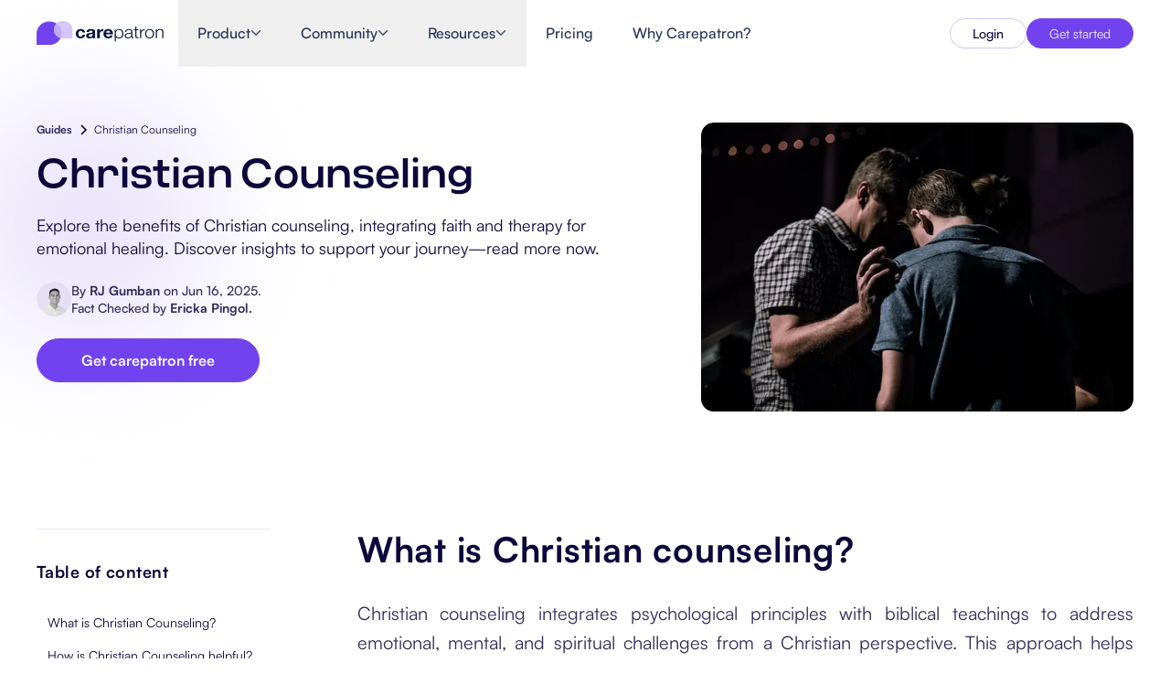

--- FILE ---
content_type: text/html
request_url: https://www.carepatron.com/guides/christian-counseling
body_size: 30827
content:
<!DOCTYPE html><html lang="en"> <head><meta charset="UTF-8"><meta name="viewport" content="width=device-width"><title>Understanding Christian Counseling: Benefits and Insights for Healing</title><meta name="description" content="Explore the benefits of Christian counseling, integrating faith and therapy for emotional healing. Discover insights to support your journey—read more now."><meta name="robots" content="index,follow"><!-- Favicon --><link rel="icon" type="image/svg+xml" href="/images/carepatron-transparent-favicon.svg"><link rel="icon" type="image/png" sizes="48x48" href="/images/carepatron-transparent-favicon.png"><link rel="apple-touch-icon" href="/images/carepatron_webclip.svg"><meta property="og:title" content="Understanding Christian Counseling: Benefits and Insights for Healing"><meta property="og:description" content="Explore the benefits of Christian counseling, integrating faith and therapy for emotional healing. Discover insights to support your journey—read more now."><meta property="og:image" content="https://www.carepatron.com/uploads/img_1752543596819_w9qp6j_defed79025.webp"><meta property="og:type" content="article"><meta property="og:url" content="https://www.carepatron.com/guides/christian-counseling/"><link rel="canonical" href="https://www.carepatron.com/guides/christian-counseling/"><meta name="facebook-domain-verification" content="g0fphjihe4vxz1c5jputlba0wo2b82"><!-- Google Tag Manager --><script defer>(function(w,d,s,l,i){w[l]=w[l]||[];w[l].push({'gtm.start':new Date().getTime(),event:'gtm.js'});var f=d.getElementsByTagName(s)[0],j=d.createElement(s),dl=l!='dataLayer'?'&l='+l:'';j.async=true;j.src='https://a.carepatron.com/tag-manager?id='+i+dl;f.parentNode.insertBefore(j,f);})(window,document,'script','dataLayer','GTM-W2SWJXF');</script><!-- Growsumo --><script type="text/javascript" defer>(function() {var gs = document.createElement('script');gs.src = 'https://get.carepatron.com/pr/js';gs.type = 'text/javascript';gs.async = 'true';gs.onload = gs.onreadystatechange = function() {var rs = this.readyState;if (rs && rs != 'complete' && rs != 'loaded') return;try {growsumo._initialize('pk_fLFxIaWu7dzuvS3UTvMKc9nA1wTPMbqR'); if (typeof(growsumoInit) === 'function') {growsumoInit();}} catch (e) {}};var s = document.getElementsByTagName('script')[0];s.parentNode.insertBefore(gs, s);})();</script><!-- Intercom Widget --><script>
      window.intercomSettings = {
        app_id: "vhn1y383",
      };
    </script><script defer>
      // We pre-filled your app ID in the widget URL: 'https://widget.intercom.io/widget/ar2oexa1'
      (function () {
        var w = window;
        var ic = w.Intercom;
        if (typeof ic === "function") {
          ic("reattach_activator");
          ic("update", w.intercomSettings);
        } else {
          var d = document;
          class i {
            constructor() {
              i.c(arguments);
            }
            static c(args) {
              i.q.push(args);
            }
          }
          i.q = [];
          w.Intercom = i;
          var l = function () {
            var s = d.createElement("script");
            s.type = "text/javascript";
            s.async = true;
            s.src = "https://widget.intercom.io/widget/vhn1y383";
            var x = d.getElementsByTagName("script")[0];
            x.parentNode.insertBefore(s, x);
          };
          if (w.attachEvent) {
            w.attachEvent("onload", l);
          } else {
            w.addEventListener("load", l, false);
          }
        }
      })();
    </script><link rel="stylesheet" href="/_astro/_slug_.ClYVOV0u.css">
<link rel="stylesheet" href="/_astro/_slug_.DV8PrLMj.css"></head> <body> <!-- Google Tag Manager (noscript) --> <noscript><iframe src="https://www.googletagmanager.com/ns.html?id=GTM-W2SWJXF" height="0" width="0" style="display: none; visibility: hidden"></iframe></noscript> <style>astro-island,astro-slot,astro-static-slot{display:contents}</style><script>(()=>{var e=async t=>{await(await t())()};(self.Astro||(self.Astro={})).only=e;window.dispatchEvent(new Event("astro:only"));})();</script><script>(()=>{var A=Object.defineProperty;var g=(i,o,a)=>o in i?A(i,o,{enumerable:!0,configurable:!0,writable:!0,value:a}):i[o]=a;var d=(i,o,a)=>g(i,typeof o!="symbol"?o+"":o,a);{let i={0:t=>m(t),1:t=>a(t),2:t=>new RegExp(t),3:t=>new Date(t),4:t=>new Map(a(t)),5:t=>new Set(a(t)),6:t=>BigInt(t),7:t=>new URL(t),8:t=>new Uint8Array(t),9:t=>new Uint16Array(t),10:t=>new Uint32Array(t),11:t=>1/0*t},o=t=>{let[l,e]=t;return l in i?i[l](e):void 0},a=t=>t.map(o),m=t=>typeof t!="object"||t===null?t:Object.fromEntries(Object.entries(t).map(([l,e])=>[l,o(e)]));class y extends HTMLElement{constructor(){super(...arguments);d(this,"Component");d(this,"hydrator");d(this,"hydrate",async()=>{var b;if(!this.hydrator||!this.isConnected)return;let e=(b=this.parentElement)==null?void 0:b.closest("astro-island[ssr]");if(e){e.addEventListener("astro:hydrate",this.hydrate,{once:!0});return}let c=this.querySelectorAll("astro-slot"),n={},h=this.querySelectorAll("template[data-astro-template]");for(let r of h){let s=r.closest(this.tagName);s!=null&&s.isSameNode(this)&&(n[r.getAttribute("data-astro-template")||"default"]=r.innerHTML,r.remove())}for(let r of c){let s=r.closest(this.tagName);s!=null&&s.isSameNode(this)&&(n[r.getAttribute("name")||"default"]=r.innerHTML)}let p;try{p=this.hasAttribute("props")?m(JSON.parse(this.getAttribute("props"))):{}}catch(r){let s=this.getAttribute("component-url")||"<unknown>",v=this.getAttribute("component-export");throw v&&(s+=` (export ${v})`),console.error(`[hydrate] Error parsing props for component ${s}`,this.getAttribute("props"),r),r}let u;await this.hydrator(this)(this.Component,p,n,{client:this.getAttribute("client")}),this.removeAttribute("ssr"),this.dispatchEvent(new CustomEvent("astro:hydrate"))});d(this,"unmount",()=>{this.isConnected||this.dispatchEvent(new CustomEvent("astro:unmount"))})}disconnectedCallback(){document.removeEventListener("astro:after-swap",this.unmount),document.addEventListener("astro:after-swap",this.unmount,{once:!0})}connectedCallback(){if(!this.hasAttribute("await-children")||document.readyState==="interactive"||document.readyState==="complete")this.childrenConnectedCallback();else{let e=()=>{document.removeEventListener("DOMContentLoaded",e),c.disconnect(),this.childrenConnectedCallback()},c=new MutationObserver(()=>{var n;((n=this.lastChild)==null?void 0:n.nodeType)===Node.COMMENT_NODE&&this.lastChild.nodeValue==="astro:end"&&(this.lastChild.remove(),e())});c.observe(this,{childList:!0}),document.addEventListener("DOMContentLoaded",e)}}async childrenConnectedCallback(){let e=this.getAttribute("before-hydration-url");e&&await import(e),this.start()}async start(){let e=JSON.parse(this.getAttribute("opts")),c=this.getAttribute("client");if(Astro[c]===void 0){window.addEventListener(`astro:${c}`,()=>this.start(),{once:!0});return}try{await Astro[c](async()=>{let n=this.getAttribute("renderer-url"),[h,{default:p}]=await Promise.all([import(this.getAttribute("component-url")),n?import(n):()=>()=>{}]),u=this.getAttribute("component-export")||"default";if(!u.includes("."))this.Component=h[u];else{this.Component=h;for(let f of u.split("."))this.Component=this.Component[f]}return this.hydrator=p,this.hydrate},e,this)}catch(n){console.error(`[astro-island] Error hydrating ${this.getAttribute("component-url")}`,n)}}attributeChangedCallback(){this.hydrate()}}d(y,"observedAttributes",["props"]),customElements.get("astro-island")||customElements.define("astro-island",y)}})();</script><astro-island uid="h7amy" component-url="/_astro/LocaleClientProvider.CMKlzlJ_.js" component-export="default" renderer-url="/_astro/client.cVMPzRaF.js" props="{}" ssr client="only" opts="{&quot;name&quot;:&quot;LocaleClientProvider&quot;,&quot;value&quot;:&quot;react&quot;}"></astro-island> <!-- Static navigation fallback for SEO/crawlers --> <nav class="navbar-static-fallback"> <div class="navbar-container"> <a href="/" class="navbar-logo">Carepatron</a> <div class="navbar-links"> <div class="navbar-dropdown"> <span class="navbar-link">Product</span> <a href="/feature/healthcare-scheduling-software-systems" class="navbar-sublink"> Scheduling </a><a href="/feature/clinical-documentation-software" class="navbar-sublink"> Documentation </a><a href="/feature/patient-portal-software" class="navbar-sublink"> Patient Portal </a><a href="/feature/electronic-patient-records" class="navbar-sublink"> Health Records </a><a href="/feature/medical-billing-software" class="navbar-sublink"> Billing </a><a href="/feature/healthcare-compliance-software" class="navbar-sublink"> Compliance </a><a href="/feature/insurance-billing-software" class="navbar-sublink"> Insurance Billing </a><a href="/feature/communications" class="navbar-sublink"> Communications </a><a href="/feature/healthcare-payments-software" class="navbar-sublink"> Payments </a><a href="/feature/telehealth-software-app" class="navbar-sublink"> Telehealth </a><a href="/feature/clinical-notes-software" class="navbar-sublink"> Clinical Notes </a><a href="/feature/practice-management-system" class="navbar-sublink"> Practice Management </a> </div><div class="navbar-dropdown"> <span class="navbar-link">Community</span> <a href="/professionals/software-for-solo-healthcare-practitioners" class="navbar-sublink"> Solo Practitioners </a><a href="/professionals/software-for-new-health-practitioners" class="navbar-sublink"> New Practitioners </a><a href="/professionals/health-software-for-teams" class="navbar-sublink"> Teams </a><a href="/professionals/counseling-software" class="navbar-sublink"> Counselors </a><a href="/professionals/coaching-software" class="navbar-sublink"> Coaches </a><a href="/professionals/speech-therapy-software" class="navbar-sublink"> SLPs </a><a href="/professionals/chiropractic-practice-management-software" class="navbar-sublink"> Chiropractors </a><a href="/professionals/mental-health-software" class="navbar-sublink"> Mental Health </a><a href="/professionals/social-work-software" class="navbar-sublink"> Social Workers </a><a href="/professionals/nutrition-software" class="navbar-sublink"> Dietitians &amp; Nutritionists </a><a href="/professionals/physical-therapy-software" class="navbar-sublink"> Physical Therapists </a><a href="/professionals/psychology-software" class="navbar-sublink"> Psychologists </a><a href="/professionals/nursing-software" class="navbar-sublink"> Nurses </a><a href="/professionals/massage-therapy-software" class="navbar-sublink"> Massage Therapists </a><a href="/professionals/occupational-therapy-software" class="navbar-sublink"> Occupational Therapists </a> </div><div class="navbar-dropdown"> <span class="navbar-link">Resources</span> <a href="/blog" class="navbar-sublink"> Blogs </a><a href="/guides" class="navbar-sublink"> Guides </a><a href="/comparisons" class="navbar-sublink"> Comparisons </a><a href="/app" class="navbar-sublink"> Apps </a><a href="/templates" class="navbar-sublink"> Templates </a><a href="/icd" class="navbar-sublink"> ICD Codes </a><a href="/procedure-code" class="navbar-sublink"> Procedure Codes </a><a href="/templates/superbill-template" class="navbar-sublink"> Superbill Template </a><a href="/templates/soap-progress-notes-template" class="navbar-sublink"> SOAP Note Template </a><a href="/templates/treatment-plan-template" class="navbar-sublink"> Treatment Plan Template </a><a href="/templates/informed-consent-form" class="navbar-sublink"> Informed Consent Form </a><a href="/templates/social-work-treatment-plans" class="navbar-sublink"> Social Work Treatment Plans </a><a href="/templates/dar-note-template" class="navbar-sublink"> DAR Note Template </a><a href="/templates/patient-visit-summary-template" class="navbar-sublink"> Patient Visit Summary Template </a><a href="/https://help.carepatron.com/en/" class="navbar-sublink"> Help Center </a><a href="/book-a-demo" class="navbar-sublink"> Demos </a><a href="/training-hub" class="navbar-sublink"> Training Hub </a><a href="/training-hub#webinars" class="navbar-sublink"> Webinars </a><a href="/compare/switch-to-carepatron" class="navbar-sublink"> Switch to Carepatron </a><a href="/partners" class="navbar-sublink"> Become a Partner </a> </div><a href="/pricing" class="navbar-link"> Pricing </a><a href="/why-carepatron" class="navbar-link"> Why Carepatron? </a> <a href="https://app.carepatron.com/Login?referrer_path=home" class="navbar-button"> Login </a><a href="https://app.carepatron.com/Register?type=admin&isBusiness=true&referrer_path=home" class="navbar-button"> Get started </a> </div> </div> </nav> <script>(()=>{var e=async t=>{await(await t())()};(self.Astro||(self.Astro={})).load=e;window.dispatchEvent(new Event("astro:load"));})();</script><astro-island uid="Z1MPp7t" prefix="r9" component-url="/_astro/navbarIndex.xS_PE_pR.js" component-export="Navbar" renderer-url="/_astro/client.cVMPzRaF.js" props="{&quot;globalData&quot;:[0,{&quot;id&quot;:[0,204],&quot;documentId&quot;:[0,&quot;yn5ui8emt4get7xdvdcgojhb&quot;],&quot;createdAt&quot;:[0,&quot;2025-07-01T22:59:13.392Z&quot;],&quot;updatedAt&quot;:[0,&quot;2026-01-22T01:43:57.779Z&quot;],&quot;publishedAt&quot;:[0,&quot;2026-01-22T01:44:01.433Z&quot;],&quot;locale&quot;:[0,&quot;en&quot;],&quot;navbar&quot;:[0,{&quot;id&quot;:[0,173],&quot;logo&quot;:[0,{&quot;id&quot;:[0,2986],&quot;label&quot;:[0,&quot;Carepatron Logo&quot;],&quot;link&quot;:[0,null],&quot;isExternal&quot;:[0,false],&quot;logoImage&quot;:[0,{&quot;id&quot;:[0,1456],&quot;documentId&quot;:[0,&quot;dmhi4yo2vodjqwz7cp9ztkbj&quot;],&quot;name&quot;:[0,&quot;carepatron_logo-horizontal-dark.svg&quot;],&quot;alternativeText&quot;:[0,null],&quot;caption&quot;:[0,null],&quot;width&quot;:[0,203],&quot;height&quot;:[0,40],&quot;formats&quot;:[0,null],&quot;hash&quot;:[0,&quot;carepatron_logo_horizontal_dark_540f7a7412&quot;],&quot;ext&quot;:[0,&quot;.svg&quot;],&quot;mime&quot;:[0,&quot;image/svg+xml&quot;],&quot;size&quot;:[0,13.56],&quot;url&quot;:[0,&quot;/uploads/carepatron_logo_horizontal_dark_540f7a7412.svg&quot;],&quot;previewUrl&quot;:[0,null],&quot;provider&quot;:[0,&quot;local&quot;],&quot;provider_metadata&quot;:[0,null],&quot;createdAt&quot;:[0,&quot;2025-07-03T01:03:20.834Z&quot;],&quot;updatedAt&quot;:[0,&quot;2025-07-03T01:03:20.834Z&quot;],&quot;publishedAt&quot;:[0,&quot;2025-07-03T01:03:20.835Z&quot;],&quot;isUrlSigned&quot;:[0,false]}]}],&quot;navItems&quot;:[1,[[0,{&quot;id&quot;:[0,743],&quot;label&quot;:[0,&quot;Product&quot;],&quot;link&quot;:[0,null],&quot;hasDropdown&quot;:[0,true],&quot;isExternal&quot;:[0,false],&quot;megaMenu&quot;:[0,{&quot;id&quot;:[0,477],&quot;layout&quot;:[0,&quot;product&quot;],&quot;sections&quot;:[1,[[0,{&quot;id&quot;:[0,908],&quot;title&quot;:[0,&quot;Features&quot;],&quot;variant&quot;:[0,&quot;default&quot;],&quot;hasSpecialTag&quot;:[0,false],&quot;tagText&quot;:[0,null],&quot;menuLinks&quot;:[1,[[0,{&quot;id&quot;:[0,6949],&quot;label&quot;:[0,&quot;Scheduling&quot;],&quot;link&quot;:[0,&quot;feature/healthcare-scheduling-software-systems&quot;],&quot;isExternal&quot;:[0,false],&quot;icon&quot;:[0,{&quot;id&quot;:[0,1457],&quot;documentId&quot;:[0,&quot;g28uqdu1dym0l643ijns1q66&quot;],&quot;name&quot;:[0,&quot;calender-icon.svg&quot;],&quot;alternativeText&quot;:[0,null],&quot;caption&quot;:[0,null],&quot;width&quot;:[0,20],&quot;height&quot;:[0,20],&quot;formats&quot;:[0,null],&quot;hash&quot;:[0,&quot;calender_icon_0aeba9f7e8&quot;],&quot;ext&quot;:[0,&quot;.svg&quot;],&quot;mime&quot;:[0,&quot;image/svg+xml&quot;],&quot;size&quot;:[0,1.15],&quot;url&quot;:[0,&quot;/uploads/calender_icon_0aeba9f7e8.svg&quot;],&quot;previewUrl&quot;:[0,null],&quot;provider&quot;:[0,&quot;local&quot;],&quot;provider_metadata&quot;:[0,null],&quot;createdAt&quot;:[0,&quot;2025-07-03T01:15:02.626Z&quot;],&quot;updatedAt&quot;:[0,&quot;2025-07-03T01:15:02.626Z&quot;],&quot;publishedAt&quot;:[0,&quot;2025-07-03T01:15:02.626Z&quot;],&quot;isUrlSigned&quot;:[0,false]}]}],[0,{&quot;id&quot;:[0,6950],&quot;label&quot;:[0,&quot;Documentation&quot;],&quot;link&quot;:[0,&quot;feature/clinical-documentation-software&quot;],&quot;isExternal&quot;:[0,false],&quot;icon&quot;:[0,{&quot;id&quot;:[0,1458],&quot;documentId&quot;:[0,&quot;p5izifu8999tak0cwwnim7dv&quot;],&quot;name&quot;:[0,&quot;page-icon.svg&quot;],&quot;alternativeText&quot;:[0,null],&quot;caption&quot;:[0,null],&quot;width&quot;:[0,20],&quot;height&quot;:[0,20],&quot;formats&quot;:[0,null],&quot;hash&quot;:[0,&quot;page_icon_1b28fb1f20&quot;],&quot;ext&quot;:[0,&quot;.svg&quot;],&quot;mime&quot;:[0,&quot;image/svg+xml&quot;],&quot;size&quot;:[0,0.58],&quot;url&quot;:[0,&quot;/uploads/page_icon_1b28fb1f20.svg&quot;],&quot;previewUrl&quot;:[0,null],&quot;provider&quot;:[0,&quot;local&quot;],&quot;provider_metadata&quot;:[0,null],&quot;createdAt&quot;:[0,&quot;2025-07-03T01:18:21.994Z&quot;],&quot;updatedAt&quot;:[0,&quot;2025-07-03T01:18:21.994Z&quot;],&quot;publishedAt&quot;:[0,&quot;2025-07-03T01:18:21.994Z&quot;],&quot;isUrlSigned&quot;:[0,false]}]}],[0,{&quot;id&quot;:[0,6951],&quot;label&quot;:[0,&quot;Patient Portal&quot;],&quot;link&quot;:[0,&quot;feature/patient-portal-software&quot;],&quot;isExternal&quot;:[0,false],&quot;icon&quot;:[0,{&quot;id&quot;:[0,1459],&quot;documentId&quot;:[0,&quot;g61nlt6ywkc1yg9qhjijg78s&quot;],&quot;name&quot;:[0,&quot;person-icon.svg&quot;],&quot;alternativeText&quot;:[0,null],&quot;caption&quot;:[0,null],&quot;width&quot;:[0,20],&quot;height&quot;:[0,20],&quot;formats&quot;:[0,null],&quot;hash&quot;:[0,&quot;person_icon_28271cc2fe&quot;],&quot;ext&quot;:[0,&quot;.svg&quot;],&quot;mime&quot;:[0,&quot;image/svg+xml&quot;],&quot;size&quot;:[0,0.77],&quot;url&quot;:[0,&quot;/uploads/person_icon_28271cc2fe.svg&quot;],&quot;previewUrl&quot;:[0,null],&quot;provider&quot;:[0,&quot;local&quot;],&quot;provider_metadata&quot;:[0,null],&quot;createdAt&quot;:[0,&quot;2025-07-03T01:18:49.520Z&quot;],&quot;updatedAt&quot;:[0,&quot;2025-07-03T01:18:49.520Z&quot;],&quot;publishedAt&quot;:[0,&quot;2025-07-03T01:18:49.520Z&quot;],&quot;isUrlSigned&quot;:[0,false]}]}],[0,{&quot;id&quot;:[0,6952],&quot;label&quot;:[0,&quot;Health Records&quot;],&quot;link&quot;:[0,&quot;feature/electronic-patient-records&quot;],&quot;isExternal&quot;:[0,false],&quot;icon&quot;:[0,{&quot;id&quot;:[0,1460],&quot;documentId&quot;:[0,&quot;ft7sus0hlj0ev24bo8ardjfb&quot;],&quot;name&quot;:[0,&quot;medical-icon.svg&quot;],&quot;alternativeText&quot;:[0,null],&quot;caption&quot;:[0,null],&quot;width&quot;:[0,20],&quot;height&quot;:[0,20],&quot;formats&quot;:[0,null],&quot;hash&quot;:[0,&quot;medical_icon_f638a89f55&quot;],&quot;ext&quot;:[0,&quot;.svg&quot;],&quot;mime&quot;:[0,&quot;image/svg+xml&quot;],&quot;size&quot;:[0,0.96],&quot;url&quot;:[0,&quot;/uploads/medical_icon_f638a89f55.svg&quot;],&quot;previewUrl&quot;:[0,null],&quot;provider&quot;:[0,&quot;local&quot;],&quot;provider_metadata&quot;:[0,null],&quot;createdAt&quot;:[0,&quot;2025-07-03T01:19:25.247Z&quot;],&quot;updatedAt&quot;:[0,&quot;2025-07-03T01:19:25.247Z&quot;],&quot;publishedAt&quot;:[0,&quot;2025-07-03T01:19:25.248Z&quot;],&quot;isUrlSigned&quot;:[0,false]}]}],[0,{&quot;id&quot;:[0,6953],&quot;label&quot;:[0,&quot;Billing&quot;],&quot;link&quot;:[0,&quot;feature/medical-billing-software&quot;],&quot;isExternal&quot;:[0,false],&quot;icon&quot;:[0,{&quot;id&quot;:[0,1461],&quot;documentId&quot;:[0,&quot;xshmsvr7ppve8t5dv6sjpjdx&quot;],&quot;name&quot;:[0,&quot;slit-paper-icon.svg&quot;],&quot;alternativeText&quot;:[0,null],&quot;caption&quot;:[0,null],&quot;width&quot;:[0,20],&quot;height&quot;:[0,20],&quot;formats&quot;:[0,null],&quot;hash&quot;:[0,&quot;slit_paper_icon_4d00358518&quot;],&quot;ext&quot;:[0,&quot;.svg&quot;],&quot;mime&quot;:[0,&quot;image/svg+xml&quot;],&quot;size&quot;:[0,2.38],&quot;url&quot;:[0,&quot;/uploads/slit_paper_icon_4d00358518.svg&quot;],&quot;previewUrl&quot;:[0,null],&quot;provider&quot;:[0,&quot;local&quot;],&quot;provider_metadata&quot;:[0,null],&quot;createdAt&quot;:[0,&quot;2025-07-03T01:19:59.412Z&quot;],&quot;updatedAt&quot;:[0,&quot;2025-07-03T01:19:59.412Z&quot;],&quot;publishedAt&quot;:[0,&quot;2025-07-03T01:19:59.413Z&quot;],&quot;isUrlSigned&quot;:[0,false]}]}],[0,{&quot;id&quot;:[0,6954],&quot;label&quot;:[0,&quot;Compliance&quot;],&quot;link&quot;:[0,&quot;feature/healthcare-compliance-software&quot;],&quot;isExternal&quot;:[0,false],&quot;icon&quot;:[0,{&quot;id&quot;:[0,1462],&quot;documentId&quot;:[0,&quot;lzusiag96hkml83s4t78b0lp&quot;],&quot;name&quot;:[0,&quot;lock-icon.svg&quot;],&quot;alternativeText&quot;:[0,null],&quot;caption&quot;:[0,null],&quot;width&quot;:[0,20],&quot;height&quot;:[0,20],&quot;formats&quot;:[0,null],&quot;hash&quot;:[0,&quot;lock_icon_298ba06abd&quot;],&quot;ext&quot;:[0,&quot;.svg&quot;],&quot;mime&quot;:[0,&quot;image/svg+xml&quot;],&quot;size&quot;:[0,0.83],&quot;url&quot;:[0,&quot;/uploads/lock_icon_298ba06abd.svg&quot;],&quot;previewUrl&quot;:[0,null],&quot;provider&quot;:[0,&quot;local&quot;],&quot;provider_metadata&quot;:[0,null],&quot;createdAt&quot;:[0,&quot;2025-07-03T01:20:42.426Z&quot;],&quot;updatedAt&quot;:[0,&quot;2025-07-03T01:20:42.426Z&quot;],&quot;publishedAt&quot;:[0,&quot;2025-07-03T01:20:42.426Z&quot;],&quot;isUrlSigned&quot;:[0,false]}]}],[0,{&quot;id&quot;:[0,6955],&quot;label&quot;:[0,&quot;Insurance Billing&quot;],&quot;link&quot;:[0,&quot;feature/insurance-billing-software&quot;],&quot;isExternal&quot;:[0,false],&quot;icon&quot;:[0,{&quot;id&quot;:[0,1463],&quot;documentId&quot;:[0,&quot;xnomhwtg1iwi99t8c1qkd6ad&quot;],&quot;name&quot;:[0,&quot;shield-icon.svg&quot;],&quot;alternativeText&quot;:[0,null],&quot;caption&quot;:[0,null],&quot;width&quot;:[0,20],&quot;height&quot;:[0,20],&quot;formats&quot;:[0,null],&quot;hash&quot;:[0,&quot;shield_icon_a42be81ef6&quot;],&quot;ext&quot;:[0,&quot;.svg&quot;],&quot;mime&quot;:[0,&quot;image/svg+xml&quot;],&quot;size&quot;:[0,0.8],&quot;url&quot;:[0,&quot;/uploads/shield_icon_a42be81ef6.svg&quot;],&quot;previewUrl&quot;:[0,null],&quot;provider&quot;:[0,&quot;local&quot;],&quot;provider_metadata&quot;:[0,null],&quot;createdAt&quot;:[0,&quot;2025-07-03T01:21:07.521Z&quot;],&quot;updatedAt&quot;:[0,&quot;2025-07-03T01:21:07.521Z&quot;],&quot;publishedAt&quot;:[0,&quot;2025-07-03T01:21:07.522Z&quot;],&quot;isUrlSigned&quot;:[0,false]}]}],[0,{&quot;id&quot;:[0,6956],&quot;label&quot;:[0,&quot;Communications&quot;],&quot;link&quot;:[0,&quot;feature/communications&quot;],&quot;isExternal&quot;:[0,false],&quot;icon&quot;:[0,{&quot;id&quot;:[0,1464],&quot;documentId&quot;:[0,&quot;e8hckmtmsnklknop74xzny8f&quot;],&quot;name&quot;:[0,&quot;chat-icon.svg&quot;],&quot;alternativeText&quot;:[0,null],&quot;caption&quot;:[0,null],&quot;width&quot;:[0,20],&quot;height&quot;:[0,20],&quot;formats&quot;:[0,null],&quot;hash&quot;:[0,&quot;chat_icon_f6bd52536c&quot;],&quot;ext&quot;:[0,&quot;.svg&quot;],&quot;mime&quot;:[0,&quot;image/svg+xml&quot;],&quot;size&quot;:[0,1.04],&quot;url&quot;:[0,&quot;/uploads/chat_icon_f6bd52536c.svg&quot;],&quot;previewUrl&quot;:[0,null],&quot;provider&quot;:[0,&quot;local&quot;],&quot;provider_metadata&quot;:[0,null],&quot;createdAt&quot;:[0,&quot;2025-07-03T01:22:08.360Z&quot;],&quot;updatedAt&quot;:[0,&quot;2025-07-03T01:22:08.360Z&quot;],&quot;publishedAt&quot;:[0,&quot;2025-07-03T01:22:08.361Z&quot;],&quot;isUrlSigned&quot;:[0,false]}]}],[0,{&quot;id&quot;:[0,6957],&quot;label&quot;:[0,&quot;Payments&quot;],&quot;link&quot;:[0,&quot;feature/healthcare-payments-software&quot;],&quot;isExternal&quot;:[0,false],&quot;icon&quot;:[0,{&quot;id&quot;:[0,1465],&quot;documentId&quot;:[0,&quot;l8yo5a7sr1w67qm3rqysv34o&quot;],&quot;name&quot;:[0,&quot;dollar-icon.svg&quot;],&quot;alternativeText&quot;:[0,null],&quot;caption&quot;:[0,null],&quot;width&quot;:[0,20],&quot;height&quot;:[0,20],&quot;formats&quot;:[0,null],&quot;hash&quot;:[0,&quot;dollar_icon_97bb66982e&quot;],&quot;ext&quot;:[0,&quot;.svg&quot;],&quot;mime&quot;:[0,&quot;image/svg+xml&quot;],&quot;size&quot;:[0,1.1],&quot;url&quot;:[0,&quot;/uploads/dollar_icon_97bb66982e.svg&quot;],&quot;previewUrl&quot;:[0,null],&quot;provider&quot;:[0,&quot;local&quot;],&quot;provider_metadata&quot;:[0,null],&quot;createdAt&quot;:[0,&quot;2025-07-03T01:22:30.647Z&quot;],&quot;updatedAt&quot;:[0,&quot;2025-07-03T01:22:30.647Z&quot;],&quot;publishedAt&quot;:[0,&quot;2025-07-03T01:22:30.648Z&quot;],&quot;isUrlSigned&quot;:[0,false]}]}],[0,{&quot;id&quot;:[0,6958],&quot;label&quot;:[0,&quot;Telehealth&quot;],&quot;link&quot;:[0,&quot;feature/telehealth-software-app&quot;],&quot;isExternal&quot;:[0,false],&quot;icon&quot;:[0,{&quot;id&quot;:[0,1466],&quot;documentId&quot;:[0,&quot;zklmsflawr5v48zyb5fgyxv8&quot;],&quot;name&quot;:[0,&quot;video-icon.svg&quot;],&quot;alternativeText&quot;:[0,null],&quot;caption&quot;:[0,null],&quot;width&quot;:[0,20],&quot;height&quot;:[0,20],&quot;formats&quot;:[0,null],&quot;hash&quot;:[0,&quot;video_icon_5721c5825d&quot;],&quot;ext&quot;:[0,&quot;.svg&quot;],&quot;mime&quot;:[0,&quot;image/svg+xml&quot;],&quot;size&quot;:[0,0.95],&quot;url&quot;:[0,&quot;/uploads/video_icon_5721c5825d.svg&quot;],&quot;previewUrl&quot;:[0,null],&quot;provider&quot;:[0,&quot;local&quot;],&quot;provider_metadata&quot;:[0,null],&quot;createdAt&quot;:[0,&quot;2025-07-03T01:22:57.586Z&quot;],&quot;updatedAt&quot;:[0,&quot;2025-07-03T01:22:57.586Z&quot;],&quot;publishedAt&quot;:[0,&quot;2025-07-03T01:22:57.587Z&quot;],&quot;isUrlSigned&quot;:[0,false]}]}],[0,{&quot;id&quot;:[0,6959],&quot;label&quot;:[0,&quot;Clinical Notes&quot;],&quot;link&quot;:[0,&quot;feature/clinical-notes-software&quot;],&quot;isExternal&quot;:[0,false],&quot;icon&quot;:[0,{&quot;id&quot;:[0,1467],&quot;documentId&quot;:[0,&quot;s6pyz0qy1zln7s6fvrg767bl&quot;],&quot;name&quot;:[0,&quot;clipboard-icon.svg&quot;],&quot;alternativeText&quot;:[0,null],&quot;caption&quot;:[0,null],&quot;width&quot;:[0,20],&quot;height&quot;:[0,20],&quot;formats&quot;:[0,null],&quot;hash&quot;:[0,&quot;clipboard_icon_0713b36124&quot;],&quot;ext&quot;:[0,&quot;.svg&quot;],&quot;mime&quot;:[0,&quot;image/svg+xml&quot;],&quot;size&quot;:[0,1.36],&quot;url&quot;:[0,&quot;/uploads/clipboard_icon_0713b36124.svg&quot;],&quot;previewUrl&quot;:[0,null],&quot;provider&quot;:[0,&quot;local&quot;],&quot;provider_metadata&quot;:[0,null],&quot;createdAt&quot;:[0,&quot;2025-07-03T01:23:26.715Z&quot;],&quot;updatedAt&quot;:[0,&quot;2025-07-03T01:23:26.715Z&quot;],&quot;publishedAt&quot;:[0,&quot;2025-07-03T01:23:26.716Z&quot;],&quot;isUrlSigned&quot;:[0,false]}]}],[0,{&quot;id&quot;:[0,6960],&quot;label&quot;:[0,&quot;Practice Management&quot;],&quot;link&quot;:[0,&quot;feature/practice-management-system&quot;],&quot;isExternal&quot;:[0,false],&quot;icon&quot;:[0,{&quot;id&quot;:[0,1468],&quot;documentId&quot;:[0,&quot;nznrpqoie4pvy1519ygdiu70&quot;],&quot;name&quot;:[0,&quot;devices-icon.svg&quot;],&quot;alternativeText&quot;:[0,null],&quot;caption&quot;:[0,null],&quot;width&quot;:[0,20],&quot;height&quot;:[0,20],&quot;formats&quot;:[0,null],&quot;hash&quot;:[0,&quot;devices_icon_feaac07e6d&quot;],&quot;ext&quot;:[0,&quot;.svg&quot;],&quot;mime&quot;:[0,&quot;image/svg+xml&quot;],&quot;size&quot;:[0,0.89],&quot;url&quot;:[0,&quot;/uploads/devices_icon_feaac07e6d.svg&quot;],&quot;previewUrl&quot;:[0,null],&quot;provider&quot;:[0,&quot;local&quot;],&quot;provider_metadata&quot;:[0,null],&quot;createdAt&quot;:[0,&quot;2025-07-03T01:23:53.359Z&quot;],&quot;updatedAt&quot;:[0,&quot;2025-07-03T01:23:53.359Z&quot;],&quot;publishedAt&quot;:[0,&quot;2025-07-03T01:23:53.359Z&quot;],&quot;isUrlSigned&quot;:[0,false]}]}]]]}]]],&quot;carepatronAISection&quot;:[0,{&quot;id&quot;:[0,170],&quot;title&quot;:[0,&quot;Powered by CarepatronAI&quot;],&quot;features&quot;:[1,[[0,{&quot;id&quot;:[0,8786],&quot;label&quot;:[0,&quot;Get Instant Answers&quot;],&quot;icon&quot;:[0,{&quot;id&quot;:[0,1414],&quot;documentId&quot;:[0,&quot;stvzvuywvr9napkvk3zeler1&quot;],&quot;name&quot;:[0,&quot;carepatron-tick-icon.svg&quot;],&quot;alternativeText&quot;:[0,null],&quot;caption&quot;:[0,null],&quot;width&quot;:[0,24],&quot;height&quot;:[0,24],&quot;formats&quot;:[0,null],&quot;hash&quot;:[0,&quot;carepatron_tick_icon_a1459c18ca&quot;],&quot;ext&quot;:[0,&quot;.svg&quot;],&quot;mime&quot;:[0,&quot;image/svg+xml&quot;],&quot;size&quot;:[0,0.51],&quot;url&quot;:[0,&quot;/uploads/carepatron_tick_icon_a1459c18ca.svg&quot;],&quot;previewUrl&quot;:[0,null],&quot;provider&quot;:[0,&quot;local&quot;],&quot;provider_metadata&quot;:[0,null],&quot;createdAt&quot;:[0,&quot;2025-06-27T00:30:45.095Z&quot;],&quot;updatedAt&quot;:[0,&quot;2025-10-24T05:16:02.804Z&quot;],&quot;publishedAt&quot;:[0,&quot;2025-06-27T00:30:45.095Z&quot;],&quot;isUrlSigned&quot;:[0,false]}]}],[0,{&quot;id&quot;:[0,8787],&quot;label&quot;:[0,&quot;Generate perfect notes&quot;],&quot;icon&quot;:[0,{&quot;id&quot;:[0,1406],&quot;documentId&quot;:[0,&quot;yymcx2kr9qcgsb5hjjbe6qri&quot;],&quot;name&quot;:[0,&quot;carepatron-tick-icon.svg&quot;],&quot;alternativeText&quot;:[0,null],&quot;caption&quot;:[0,null],&quot;width&quot;:[0,24],&quot;height&quot;:[0,24],&quot;formats&quot;:[0,{}],&quot;hash&quot;:[0,&quot;carepatron_tick_icon_7ee66ba600&quot;],&quot;ext&quot;:[0,&quot;.svg&quot;],&quot;mime&quot;:[0,&quot;image/svg+xml&quot;],&quot;size&quot;:[0,0.51],&quot;url&quot;:[0,&quot;/uploads/carepatron_tick_icon_7ee66ba600.svg&quot;],&quot;previewUrl&quot;:[0,null],&quot;provider&quot;:[0,&quot;local&quot;],&quot;provider_metadata&quot;:[0,null],&quot;createdAt&quot;:[0,&quot;2025-06-18T22:26:58.876Z&quot;],&quot;updatedAt&quot;:[0,&quot;2025-06-27T00:37:47.795Z&quot;],&quot;publishedAt&quot;:[0,&quot;2025-06-18T22:26:58.877Z&quot;],&quot;isUrlSigned&quot;:[0,false]}]}],[0,{&quot;id&quot;:[0,8788],&quot;label&quot;:[0,&quot;Draft responses&quot;],&quot;icon&quot;:[0,{&quot;id&quot;:[0,1406],&quot;documentId&quot;:[0,&quot;yymcx2kr9qcgsb5hjjbe6qri&quot;],&quot;name&quot;:[0,&quot;carepatron-tick-icon.svg&quot;],&quot;alternativeText&quot;:[0,null],&quot;caption&quot;:[0,null],&quot;width&quot;:[0,24],&quot;height&quot;:[0,24],&quot;formats&quot;:[0,{}],&quot;hash&quot;:[0,&quot;carepatron_tick_icon_7ee66ba600&quot;],&quot;ext&quot;:[0,&quot;.svg&quot;],&quot;mime&quot;:[0,&quot;image/svg+xml&quot;],&quot;size&quot;:[0,0.51],&quot;url&quot;:[0,&quot;/uploads/carepatron_tick_icon_7ee66ba600.svg&quot;],&quot;previewUrl&quot;:[0,null],&quot;provider&quot;:[0,&quot;local&quot;],&quot;provider_metadata&quot;:[0,null],&quot;createdAt&quot;:[0,&quot;2025-06-18T22:26:58.876Z&quot;],&quot;updatedAt&quot;:[0,&quot;2025-06-27T00:37:47.795Z&quot;],&quot;publishedAt&quot;:[0,&quot;2025-06-18T22:26:58.877Z&quot;],&quot;isUrlSigned&quot;:[0,false]}]}]]],&quot;button&quot;:[0,{&quot;id&quot;:[0,13072],&quot;link&quot;:[0,&quot;/carepatron-ai&quot;],&quot;label&quot;:[0,&quot;Learn more&quot;],&quot;isExternal&quot;:[0,false],&quot;isButtonLink&quot;:[0,true],&quot;type&quot;:[0,null]}]}]}]}],[0,{&quot;id&quot;:[0,741],&quot;label&quot;:[0,&quot;Community&quot;],&quot;link&quot;:[0,null],&quot;hasDropdown&quot;:[0,true],&quot;isExternal&quot;:[0,false],&quot;megaMenu&quot;:[0,{&quot;id&quot;:[0,475],&quot;layout&quot;:[0,&quot;community&quot;],&quot;sections&quot;:[1,[[0,{&quot;id&quot;:[0,909],&quot;title&quot;:[0,&quot;Practice type&quot;],&quot;variant&quot;:[0,&quot;left-sidebar&quot;],&quot;hasSpecialTag&quot;:[0,false],&quot;tagText&quot;:[0,null],&quot;menuLinks&quot;:[1,[[0,{&quot;id&quot;:[0,6961],&quot;label&quot;:[0,&quot;Solo Practitioners&quot;],&quot;link&quot;:[0,&quot;professionals/software-for-solo-healthcare-practitioners&quot;],&quot;isExternal&quot;:[0,false],&quot;icon&quot;:[0,{&quot;id&quot;:[0,1469],&quot;documentId&quot;:[0,&quot;fxbw7l867ecvwspdi1rotn39&quot;],&quot;name&quot;:[0,&quot;gradient-person-icon.svg&quot;],&quot;alternativeText&quot;:[0,null],&quot;caption&quot;:[0,null],&quot;width&quot;:[0,24],&quot;height&quot;:[0,24],&quot;formats&quot;:[0,null],&quot;hash&quot;:[0,&quot;gradient_person_icon_6420c5f3fd&quot;],&quot;ext&quot;:[0,&quot;.svg&quot;],&quot;mime&quot;:[0,&quot;image/svg+xml&quot;],&quot;size&quot;:[0,1.64],&quot;url&quot;:[0,&quot;/uploads/gradient_person_icon_6420c5f3fd.svg&quot;],&quot;previewUrl&quot;:[0,null],&quot;provider&quot;:[0,&quot;local&quot;],&quot;provider_metadata&quot;:[0,null],&quot;createdAt&quot;:[0,&quot;2025-07-03T01:39:57.749Z&quot;],&quot;updatedAt&quot;:[0,&quot;2025-07-03T01:39:57.749Z&quot;],&quot;publishedAt&quot;:[0,&quot;2025-07-03T01:39:57.749Z&quot;],&quot;isUrlSigned&quot;:[0,false]}]}],[0,{&quot;id&quot;:[0,6962],&quot;label&quot;:[0,&quot;New Practitioners&quot;],&quot;link&quot;:[0,&quot;professionals/software-for-new-health-practitioners&quot;],&quot;isExternal&quot;:[0,false],&quot;icon&quot;:[0,{&quot;id&quot;:[0,1470],&quot;documentId&quot;:[0,&quot;nno814z9j8d3af9ncrf6ocps&quot;],&quot;name&quot;:[0,&quot;gradient-star-icon.svg&quot;],&quot;alternativeText&quot;:[0,null],&quot;caption&quot;:[0,null],&quot;width&quot;:[0,24],&quot;height&quot;:[0,24],&quot;formats&quot;:[0,null],&quot;hash&quot;:[0,&quot;gradient_star_icon_2504369b5b&quot;],&quot;ext&quot;:[0,&quot;.svg&quot;],&quot;mime&quot;:[0,&quot;image/svg+xml&quot;],&quot;size&quot;:[0,2.1],&quot;url&quot;:[0,&quot;/uploads/gradient_star_icon_2504369b5b.svg&quot;],&quot;previewUrl&quot;:[0,null],&quot;provider&quot;:[0,&quot;local&quot;],&quot;provider_metadata&quot;:[0,null],&quot;createdAt&quot;:[0,&quot;2025-07-03T01:40:30.289Z&quot;],&quot;updatedAt&quot;:[0,&quot;2025-07-03T01:40:30.289Z&quot;],&quot;publishedAt&quot;:[0,&quot;2025-07-03T01:40:30.290Z&quot;],&quot;isUrlSigned&quot;:[0,false]}]}],[0,{&quot;id&quot;:[0,6963],&quot;label&quot;:[0,&quot;Teams&quot;],&quot;link&quot;:[0,&quot;professionals/health-software-for-teams&quot;],&quot;isExternal&quot;:[0,false],&quot;icon&quot;:[0,{&quot;id&quot;:[0,1471],&quot;documentId&quot;:[0,&quot;hrwgx5poqldbfaedeahdpcwd&quot;],&quot;name&quot;:[0,&quot;gradient-rocket-icon.svg&quot;],&quot;alternativeText&quot;:[0,null],&quot;caption&quot;:[0,null],&quot;width&quot;:[0,24],&quot;height&quot;:[0,24],&quot;formats&quot;:[0,null],&quot;hash&quot;:[0,&quot;gradient_rocket_icon_5401feddac&quot;],&quot;ext&quot;:[0,&quot;.svg&quot;],&quot;mime&quot;:[0,&quot;image/svg+xml&quot;],&quot;size&quot;:[0,2.41],&quot;url&quot;:[0,&quot;/uploads/gradient_rocket_icon_5401feddac.svg&quot;],&quot;previewUrl&quot;:[0,null],&quot;provider&quot;:[0,&quot;local&quot;],&quot;provider_metadata&quot;:[0,null],&quot;createdAt&quot;:[0,&quot;2025-07-03T01:40:59.039Z&quot;],&quot;updatedAt&quot;:[0,&quot;2025-07-03T01:40:59.039Z&quot;],&quot;publishedAt&quot;:[0,&quot;2025-07-03T01:40:59.039Z&quot;],&quot;isUrlSigned&quot;:[0,false]}]}]]]}],[0,{&quot;id&quot;:[0,910],&quot;title&quot;:[0,&quot;Professions&quot;],&quot;variant&quot;:[0,&quot;default&quot;],&quot;hasSpecialTag&quot;:[0,false],&quot;tagText&quot;:[0,null],&quot;menuLinks&quot;:[1,[[0,{&quot;id&quot;:[0,6964],&quot;label&quot;:[0,&quot;Counselors&quot;],&quot;link&quot;:[0,&quot;professionals/counseling-software&quot;],&quot;isExternal&quot;:[0,false],&quot;icon&quot;:[0,{&quot;id&quot;:[0,1472],&quot;documentId&quot;:[0,&quot;cawtuv12n591mmuoaz34km4p&quot;],&quot;name&quot;:[0,&quot;gradient-book-icon.svg&quot;],&quot;alternativeText&quot;:[0,null],&quot;caption&quot;:[0,null],&quot;width&quot;:[0,18],&quot;height&quot;:[0,20],&quot;formats&quot;:[0,null],&quot;hash&quot;:[0,&quot;gradient_book_icon_1cd9ac2b7f&quot;],&quot;ext&quot;:[0,&quot;.svg&quot;],&quot;mime&quot;:[0,&quot;image/svg+xml&quot;],&quot;size&quot;:[0,1.05],&quot;url&quot;:[0,&quot;/uploads/gradient_book_icon_1cd9ac2b7f.svg&quot;],&quot;previewUrl&quot;:[0,null],&quot;provider&quot;:[0,&quot;local&quot;],&quot;provider_metadata&quot;:[0,null],&quot;createdAt&quot;:[0,&quot;2025-07-03T01:41:53.897Z&quot;],&quot;updatedAt&quot;:[0,&quot;2025-07-03T01:41:53.897Z&quot;],&quot;publishedAt&quot;:[0,&quot;2025-07-03T01:41:53.898Z&quot;],&quot;isUrlSigned&quot;:[0,false]}]}],[0,{&quot;id&quot;:[0,6965],&quot;label&quot;:[0,&quot;Coaches&quot;],&quot;link&quot;:[0,&quot;professionals/coaching-software&quot;],&quot;isExternal&quot;:[0,false],&quot;icon&quot;:[0,{&quot;id&quot;:[0,1473],&quot;documentId&quot;:[0,&quot;is0qwo9ps9aqknwp30h32mj5&quot;],&quot;name&quot;:[0,&quot;gradient-bike-icon.svg&quot;],&quot;alternativeText&quot;:[0,null],&quot;caption&quot;:[0,null],&quot;width&quot;:[0,20],&quot;height&quot;:[0,19],&quot;formats&quot;:[0,null],&quot;hash&quot;:[0,&quot;gradient_bike_icon_234ed0a490&quot;],&quot;ext&quot;:[0,&quot;.svg&quot;],&quot;mime&quot;:[0,&quot;image/svg+xml&quot;],&quot;size&quot;:[0,1.23],&quot;url&quot;:[0,&quot;/uploads/gradient_bike_icon_234ed0a490.svg&quot;],&quot;previewUrl&quot;:[0,null],&quot;provider&quot;:[0,&quot;local&quot;],&quot;provider_metadata&quot;:[0,null],&quot;createdAt&quot;:[0,&quot;2025-07-03T01:42:20.939Z&quot;],&quot;updatedAt&quot;:[0,&quot;2025-07-03T01:42:20.939Z&quot;],&quot;publishedAt&quot;:[0,&quot;2025-07-03T01:42:20.939Z&quot;],&quot;isUrlSigned&quot;:[0,false]}]}],[0,{&quot;id&quot;:[0,6966],&quot;label&quot;:[0,&quot;SLPs&quot;],&quot;link&quot;:[0,&quot;professionals/speech-therapy-software&quot;],&quot;isExternal&quot;:[0,false],&quot;icon&quot;:[0,{&quot;id&quot;:[0,1474],&quot;documentId&quot;:[0,&quot;e35vjnzyxvpsqvhziqr7mhn6&quot;],&quot;name&quot;:[0,&quot;gradient-chat-icon.svg&quot;],&quot;alternativeText&quot;:[0,null],&quot;caption&quot;:[0,null],&quot;width&quot;:[0,20],&quot;height&quot;:[0,20],&quot;formats&quot;:[0,null],&quot;hash&quot;:[0,&quot;gradient_chat_icon_de0b8f3679&quot;],&quot;ext&quot;:[0,&quot;.svg&quot;],&quot;mime&quot;:[0,&quot;image/svg+xml&quot;],&quot;size&quot;:[0,0.74],&quot;url&quot;:[0,&quot;/uploads/gradient_chat_icon_de0b8f3679.svg&quot;],&quot;previewUrl&quot;:[0,null],&quot;provider&quot;:[0,&quot;local&quot;],&quot;provider_metadata&quot;:[0,null],&quot;createdAt&quot;:[0,&quot;2025-07-03T01:42:45.008Z&quot;],&quot;updatedAt&quot;:[0,&quot;2025-07-03T01:42:45.008Z&quot;],&quot;publishedAt&quot;:[0,&quot;2025-07-03T01:42:45.008Z&quot;],&quot;isUrlSigned&quot;:[0,false]}]}],[0,{&quot;id&quot;:[0,6967],&quot;label&quot;:[0,&quot;Chiropractors&quot;],&quot;link&quot;:[0,&quot;professionals/chiropractic-practice-management-software&quot;],&quot;isExternal&quot;:[0,false],&quot;icon&quot;:[0,{&quot;id&quot;:[0,1475],&quot;documentId&quot;:[0,&quot;d3w8ywadnw6fptttqyoigdun&quot;],&quot;name&quot;:[0,&quot;gradient-bone-icon.svg&quot;],&quot;alternativeText&quot;:[0,null],&quot;caption&quot;:[0,null],&quot;width&quot;:[0,21],&quot;height&quot;:[0,20],&quot;formats&quot;:[0,null],&quot;hash&quot;:[0,&quot;gradient_bone_icon_20180904c2&quot;],&quot;ext&quot;:[0,&quot;.svg&quot;],&quot;mime&quot;:[0,&quot;image/svg+xml&quot;],&quot;size&quot;:[0,2.1],&quot;url&quot;:[0,&quot;/uploads/gradient_bone_icon_20180904c2.svg&quot;],&quot;previewUrl&quot;:[0,null],&quot;provider&quot;:[0,&quot;local&quot;],&quot;provider_metadata&quot;:[0,null],&quot;createdAt&quot;:[0,&quot;2025-07-03T01:43:07.089Z&quot;],&quot;updatedAt&quot;:[0,&quot;2025-07-03T01:43:07.089Z&quot;],&quot;publishedAt&quot;:[0,&quot;2025-07-03T01:43:07.089Z&quot;],&quot;isUrlSigned&quot;:[0,false]}]}],[0,{&quot;id&quot;:[0,6968],&quot;label&quot;:[0,&quot;Mental Health&quot;],&quot;link&quot;:[0,&quot;professionals/mental-health-software&quot;],&quot;isExternal&quot;:[0,false],&quot;icon&quot;:[0,{&quot;id&quot;:[0,1476],&quot;documentId&quot;:[0,&quot;qtdcoxc0410k69hq8q1b2v3m&quot;],&quot;name&quot;:[0,&quot;gradient-love-banner-icon.svg&quot;],&quot;alternativeText&quot;:[0,null],&quot;caption&quot;:[0,null],&quot;width&quot;:[0,16],&quot;height&quot;:[0,20],&quot;formats&quot;:[0,null],&quot;hash&quot;:[0,&quot;gradient_love_banner_icon_7b0df1bd7e&quot;],&quot;ext&quot;:[0,&quot;.svg&quot;],&quot;mime&quot;:[0,&quot;image/svg+xml&quot;],&quot;size&quot;:[0,0.79],&quot;url&quot;:[0,&quot;/uploads/gradient_love_banner_icon_7b0df1bd7e.svg&quot;],&quot;previewUrl&quot;:[0,null],&quot;provider&quot;:[0,&quot;local&quot;],&quot;provider_metadata&quot;:[0,null],&quot;createdAt&quot;:[0,&quot;2025-07-03T01:43:34.732Z&quot;],&quot;updatedAt&quot;:[0,&quot;2025-07-03T01:43:34.732Z&quot;],&quot;publishedAt&quot;:[0,&quot;2025-07-03T01:43:34.732Z&quot;],&quot;isUrlSigned&quot;:[0,false]}]}],[0,{&quot;id&quot;:[0,6969],&quot;label&quot;:[0,&quot;Social Workers&quot;],&quot;link&quot;:[0,&quot;professionals/social-work-software&quot;],&quot;isExternal&quot;:[0,false],&quot;icon&quot;:[0,{&quot;id&quot;:[0,1477],&quot;documentId&quot;:[0,&quot;xx0dnw3mo8lt3i7zskp3ba0s&quot;],&quot;name&quot;:[0,&quot;gradient-love-icon.svg&quot;],&quot;alternativeText&quot;:[0,null],&quot;caption&quot;:[0,null],&quot;width&quot;:[0,20],&quot;height&quot;:[0,19],&quot;formats&quot;:[0,null],&quot;hash&quot;:[0,&quot;gradient_love_icon_1cb4088e93&quot;],&quot;ext&quot;:[0,&quot;.svg&quot;],&quot;mime&quot;:[0,&quot;image/svg+xml&quot;],&quot;size&quot;:[0,2.74],&quot;url&quot;:[0,&quot;/uploads/gradient_love_icon_1cb4088e93.svg&quot;],&quot;previewUrl&quot;:[0,null],&quot;provider&quot;:[0,&quot;local&quot;],&quot;provider_metadata&quot;:[0,null],&quot;createdAt&quot;:[0,&quot;2025-07-03T01:44:02.206Z&quot;],&quot;updatedAt&quot;:[0,&quot;2025-07-03T01:44:02.206Z&quot;],&quot;publishedAt&quot;:[0,&quot;2025-07-03T01:44:02.206Z&quot;],&quot;isUrlSigned&quot;:[0,false]}]}],[0,{&quot;id&quot;:[0,6970],&quot;label&quot;:[0,&quot;Dietitians &amp; Nutritionists&quot;],&quot;link&quot;:[0,&quot;professionals/nutrition-software&quot;],&quot;isExternal&quot;:[0,false],&quot;icon&quot;:[0,{&quot;id&quot;:[0,1478],&quot;documentId&quot;:[0,&quot;mfit6j49xofa83mnz4tngvy1&quot;],&quot;name&quot;:[0,&quot;gradient-bread-icon.svg&quot;],&quot;alternativeText&quot;:[0,null],&quot;caption&quot;:[0,null],&quot;width&quot;:[0,20],&quot;height&quot;:[0,20],&quot;formats&quot;:[0,null],&quot;hash&quot;:[0,&quot;gradient_bread_icon_8708147c02&quot;],&quot;ext&quot;:[0,&quot;.svg&quot;],&quot;mime&quot;:[0,&quot;image/svg+xml&quot;],&quot;size&quot;:[0,0.91],&quot;url&quot;:[0,&quot;/uploads/gradient_bread_icon_8708147c02.svg&quot;],&quot;previewUrl&quot;:[0,null],&quot;provider&quot;:[0,&quot;local&quot;],&quot;provider_metadata&quot;:[0,null],&quot;createdAt&quot;:[0,&quot;2025-07-03T01:44:48.208Z&quot;],&quot;updatedAt&quot;:[0,&quot;2025-07-03T01:44:48.208Z&quot;],&quot;publishedAt&quot;:[0,&quot;2025-07-03T01:44:48.208Z&quot;],&quot;isUrlSigned&quot;:[0,false]}]}],[0,{&quot;id&quot;:[0,6971],&quot;label&quot;:[0,&quot;Physical Therapists&quot;],&quot;link&quot;:[0,&quot;professionals/physical-therapy-software&quot;],&quot;isExternal&quot;:[0,false],&quot;icon&quot;:[0,{&quot;id&quot;:[0,1479],&quot;documentId&quot;:[0,&quot;vdbiymguxrflij7pxknius9y&quot;],&quot;name&quot;:[0,&quot;gradient-weight-icon.svg&quot;],&quot;alternativeText&quot;:[0,null],&quot;caption&quot;:[0,null],&quot;width&quot;:[0,20],&quot;height&quot;:[0,14],&quot;formats&quot;:[0,null],&quot;hash&quot;:[0,&quot;gradient_weight_icon_a133c29044&quot;],&quot;ext&quot;:[0,&quot;.svg&quot;],&quot;mime&quot;:[0,&quot;image/svg+xml&quot;],&quot;size&quot;:[0,0.56],&quot;url&quot;:[0,&quot;/uploads/gradient_weight_icon_a133c29044.svg&quot;],&quot;previewUrl&quot;:[0,null],&quot;provider&quot;:[0,&quot;local&quot;],&quot;provider_metadata&quot;:[0,null],&quot;createdAt&quot;:[0,&quot;2025-07-03T01:45:12.175Z&quot;],&quot;updatedAt&quot;:[0,&quot;2025-07-03T01:45:12.175Z&quot;],&quot;publishedAt&quot;:[0,&quot;2025-07-03T01:45:12.175Z&quot;],&quot;isUrlSigned&quot;:[0,false]}]}],[0,{&quot;id&quot;:[0,6972],&quot;label&quot;:[0,&quot;Psychologists&quot;],&quot;link&quot;:[0,&quot;professionals/psychology-software&quot;],&quot;isExternal&quot;:[0,false],&quot;icon&quot;:[0,{&quot;id&quot;:[0,1480],&quot;documentId&quot;:[0,&quot;u2n9zsypdduplvzu9yxar2o4&quot;],&quot;name&quot;:[0,&quot;gradient-bush-icon.svg&quot;],&quot;alternativeText&quot;:[0,null],&quot;caption&quot;:[0,null],&quot;width&quot;:[0,20],&quot;height&quot;:[0,20],&quot;formats&quot;:[0,null],&quot;hash&quot;:[0,&quot;gradient_bush_icon_c676e90722&quot;],&quot;ext&quot;:[0,&quot;.svg&quot;],&quot;mime&quot;:[0,&quot;image/svg+xml&quot;],&quot;size&quot;:[0,2.92],&quot;url&quot;:[0,&quot;/uploads/gradient_bush_icon_c676e90722.svg&quot;],&quot;previewUrl&quot;:[0,null],&quot;provider&quot;:[0,&quot;local&quot;],&quot;provider_metadata&quot;:[0,null],&quot;createdAt&quot;:[0,&quot;2025-07-03T01:45:43.716Z&quot;],&quot;updatedAt&quot;:[0,&quot;2025-07-03T01:45:43.716Z&quot;],&quot;publishedAt&quot;:[0,&quot;2025-07-03T01:45:43.717Z&quot;],&quot;isUrlSigned&quot;:[0,false]}]}],[0,{&quot;id&quot;:[0,6973],&quot;label&quot;:[0,&quot;Nurses&quot;],&quot;link&quot;:[0,&quot;professionals/nursing-software&quot;],&quot;isExternal&quot;:[0,false],&quot;icon&quot;:[0,{&quot;id&quot;:[0,1481],&quot;documentId&quot;:[0,&quot;ul66mqoar67vbacz3ojov1nk&quot;],&quot;name&quot;:[0,&quot;gradient-syinge-icon.svg&quot;],&quot;alternativeText&quot;:[0,null],&quot;caption&quot;:[0,null],&quot;width&quot;:[0,22],&quot;height&quot;:[0,22],&quot;formats&quot;:[0,null],&quot;hash&quot;:[0,&quot;gradient_syinge_icon_b08096bfdd&quot;],&quot;ext&quot;:[0,&quot;.svg&quot;],&quot;mime&quot;:[0,&quot;image/svg+xml&quot;],&quot;size&quot;:[0,0.79],&quot;url&quot;:[0,&quot;/uploads/gradient_syinge_icon_b08096bfdd.svg&quot;],&quot;previewUrl&quot;:[0,null],&quot;provider&quot;:[0,&quot;local&quot;],&quot;provider_metadata&quot;:[0,null],&quot;createdAt&quot;:[0,&quot;2025-07-03T01:46:04.894Z&quot;],&quot;updatedAt&quot;:[0,&quot;2025-07-03T01:46:04.894Z&quot;],&quot;publishedAt&quot;:[0,&quot;2025-07-03T01:46:04.894Z&quot;],&quot;isUrlSigned&quot;:[0,false]}]}],[0,{&quot;id&quot;:[0,6974],&quot;label&quot;:[0,&quot;Massage Therapists&quot;],&quot;link&quot;:[0,&quot;professionals/massage-therapy-software&quot;],&quot;isExternal&quot;:[0,false],&quot;icon&quot;:[0,{&quot;id&quot;:[0,1482],&quot;documentId&quot;:[0,&quot;bnvcg8jjbvgwecfh4fez0efs&quot;],&quot;name&quot;:[0,&quot;gradient-standing-person-icon.svg&quot;],&quot;alternativeText&quot;:[0,null],&quot;caption&quot;:[0,null],&quot;width&quot;:[0,16],&quot;height&quot;:[0,20],&quot;formats&quot;:[0,null],&quot;hash&quot;:[0,&quot;gradient_standing_person_icon_200f3cd8c1&quot;],&quot;ext&quot;:[0,&quot;.svg&quot;],&quot;mime&quot;:[0,&quot;image/svg+xml&quot;],&quot;size&quot;:[0,0.35],&quot;url&quot;:[0,&quot;/uploads/gradient_standing_person_icon_200f3cd8c1.svg&quot;],&quot;previewUrl&quot;:[0,null],&quot;provider&quot;:[0,&quot;local&quot;],&quot;provider_metadata&quot;:[0,null],&quot;createdAt&quot;:[0,&quot;2025-07-03T01:46:29.375Z&quot;],&quot;updatedAt&quot;:[0,&quot;2025-07-03T01:46:29.375Z&quot;],&quot;publishedAt&quot;:[0,&quot;2025-07-03T01:46:29.375Z&quot;],&quot;isUrlSigned&quot;:[0,false]}]}],[0,{&quot;id&quot;:[0,6975],&quot;label&quot;:[0,&quot;Occupational Therapists&quot;],&quot;link&quot;:[0,&quot;professionals/occupational-therapy-software&quot;],&quot;isExternal&quot;:[0,false],&quot;icon&quot;:[0,{&quot;id&quot;:[0,1483],&quot;documentId&quot;:[0,&quot;n3nq5delp5c944w4lag97iuz&quot;],&quot;name&quot;:[0,&quot;gradient-house-icon.svg&quot;],&quot;alternativeText&quot;:[0,null],&quot;caption&quot;:[0,null],&quot;width&quot;:[0,20],&quot;height&quot;:[0,20],&quot;formats&quot;:[0,null],&quot;hash&quot;:[0,&quot;gradient_house_icon_d0c640b6bf&quot;],&quot;ext&quot;:[0,&quot;.svg&quot;],&quot;mime&quot;:[0,&quot;image/svg+xml&quot;],&quot;size&quot;:[0,1.15],&quot;url&quot;:[0,&quot;/uploads/gradient_house_icon_d0c640b6bf.svg&quot;],&quot;previewUrl&quot;:[0,null],&quot;provider&quot;:[0,&quot;local&quot;],&quot;provider_metadata&quot;:[0,null],&quot;createdAt&quot;:[0,&quot;2025-07-03T01:47:05.254Z&quot;],&quot;updatedAt&quot;:[0,&quot;2025-07-03T01:47:05.254Z&quot;],&quot;publishedAt&quot;:[0,&quot;2025-07-03T01:47:05.254Z&quot;],&quot;isUrlSigned&quot;:[0,false]}]}]]]}]]],&quot;carepatronAISection&quot;:[0,null]}]}],[0,{&quot;id&quot;:[0,742],&quot;label&quot;:[0,&quot;Resources&quot;],&quot;link&quot;:[0,null],&quot;hasDropdown&quot;:[0,true],&quot;isExternal&quot;:[0,false],&quot;megaMenu&quot;:[0,{&quot;id&quot;:[0,476],&quot;layout&quot;:[0,&quot;resources&quot;],&quot;sections&quot;:[1,[[0,{&quot;id&quot;:[0,911],&quot;title&quot;:[0,&quot;Discover&quot;],&quot;variant&quot;:[0,&quot;default&quot;],&quot;hasSpecialTag&quot;:[0,false],&quot;tagText&quot;:[0,null],&quot;menuLinks&quot;:[1,[[0,{&quot;id&quot;:[0,6976],&quot;label&quot;:[0,&quot;Blogs&quot;],&quot;link&quot;:[0,&quot;blog&quot;],&quot;isExternal&quot;:[0,false],&quot;icon&quot;:[0,{&quot;id&quot;:[0,1484],&quot;documentId&quot;:[0,&quot;ehwu74szdbdzo1dfewcd07ur&quot;],&quot;name&quot;:[0,&quot;blogs-icon.svg&quot;],&quot;alternativeText&quot;:[0,null],&quot;caption&quot;:[0,null],&quot;width&quot;:[0,20],&quot;height&quot;:[0,18],&quot;formats&quot;:[0,null],&quot;hash&quot;:[0,&quot;blogs_icon_52309ae452&quot;],&quot;ext&quot;:[0,&quot;.svg&quot;],&quot;mime&quot;:[0,&quot;image/svg+xml&quot;],&quot;size&quot;:[0,0.62],&quot;url&quot;:[0,&quot;/uploads/blogs_icon_52309ae452.svg&quot;],&quot;previewUrl&quot;:[0,null],&quot;provider&quot;:[0,&quot;local&quot;],&quot;provider_metadata&quot;:[0,null],&quot;createdAt&quot;:[0,&quot;2025-07-03T02:37:39.733Z&quot;],&quot;updatedAt&quot;:[0,&quot;2025-07-03T02:42:10.081Z&quot;],&quot;publishedAt&quot;:[0,&quot;2025-07-03T02:37:39.733Z&quot;],&quot;isUrlSigned&quot;:[0,false]}]}],[0,{&quot;id&quot;:[0,6977],&quot;label&quot;:[0,&quot;Guides&quot;],&quot;link&quot;:[0,&quot;guides&quot;],&quot;isExternal&quot;:[0,false],&quot;icon&quot;:[0,{&quot;id&quot;:[0,1485],&quot;documentId&quot;:[0,&quot;xv0d5c3jaj2rzsp96l40obr9&quot;],&quot;name&quot;:[0,&quot;falling-books-icon.svg&quot;],&quot;alternativeText&quot;:[0,null],&quot;caption&quot;:[0,null],&quot;width&quot;:[0,17],&quot;height&quot;:[0,18],&quot;formats&quot;:[0,null],&quot;hash&quot;:[0,&quot;falling_books_icon_37847612ff&quot;],&quot;ext&quot;:[0,&quot;.svg&quot;],&quot;mime&quot;:[0,&quot;image/svg+xml&quot;],&quot;size&quot;:[0,0.29],&quot;url&quot;:[0,&quot;/uploads/falling_books_icon_37847612ff.svg&quot;],&quot;previewUrl&quot;:[0,null],&quot;provider&quot;:[0,&quot;local&quot;],&quot;provider_metadata&quot;:[0,null],&quot;createdAt&quot;:[0,&quot;2025-07-03T02:38:05.524Z&quot;],&quot;updatedAt&quot;:[0,&quot;2025-07-03T02:38:05.524Z&quot;],&quot;publishedAt&quot;:[0,&quot;2025-07-03T02:38:05.524Z&quot;],&quot;isUrlSigned&quot;:[0,false]}]}],[0,{&quot;id&quot;:[0,6978],&quot;label&quot;:[0,&quot;Comparisons&quot;],&quot;link&quot;:[0,&quot;comparisons&quot;],&quot;isExternal&quot;:[0,false],&quot;icon&quot;:[0,{&quot;id&quot;:[0,1486],&quot;documentId&quot;:[0,&quot;gysmyc199a7ukhvvvhath08q&quot;],&quot;name&quot;:[0,&quot;comparison-icon.svg&quot;],&quot;alternativeText&quot;:[0,null],&quot;caption&quot;:[0,null],&quot;width&quot;:[0,20],&quot;height&quot;:[0,18],&quot;formats&quot;:[0,null],&quot;hash&quot;:[0,&quot;comparison_icon_81b1ae52cf&quot;],&quot;ext&quot;:[0,&quot;.svg&quot;],&quot;mime&quot;:[0,&quot;image/svg+xml&quot;],&quot;size&quot;:[0,0.54],&quot;url&quot;:[0,&quot;/uploads/comparison_icon_81b1ae52cf.svg&quot;],&quot;previewUrl&quot;:[0,null],&quot;provider&quot;:[0,&quot;local&quot;],&quot;provider_metadata&quot;:[0,null],&quot;createdAt&quot;:[0,&quot;2025-07-03T02:38:28.507Z&quot;],&quot;updatedAt&quot;:[0,&quot;2025-07-03T02:38:28.507Z&quot;],&quot;publishedAt&quot;:[0,&quot;2025-07-03T02:38:28.507Z&quot;],&quot;isUrlSigned&quot;:[0,false]}]}],[0,{&quot;id&quot;:[0,6979],&quot;label&quot;:[0,&quot;Apps&quot;],&quot;link&quot;:[0,&quot;app&quot;],&quot;isExternal&quot;:[0,false],&quot;icon&quot;:[0,{&quot;id&quot;:[0,1487],&quot;documentId&quot;:[0,&quot;t8ryekdlwxsz35bj2dc7ju10&quot;],&quot;name&quot;:[0,&quot;tablet-icon.svg&quot;],&quot;alternativeText&quot;:[0,null],&quot;caption&quot;:[0,null],&quot;width&quot;:[0,16],&quot;height&quot;:[0,20],&quot;formats&quot;:[0,null],&quot;hash&quot;:[0,&quot;tablet_icon_cfc1eba1eb&quot;],&quot;ext&quot;:[0,&quot;.svg&quot;],&quot;mime&quot;:[0,&quot;image/svg+xml&quot;],&quot;size&quot;:[0,0.31],&quot;url&quot;:[0,&quot;/uploads/tablet_icon_cfc1eba1eb.svg&quot;],&quot;previewUrl&quot;:[0,null],&quot;provider&quot;:[0,&quot;local&quot;],&quot;provider_metadata&quot;:[0,null],&quot;createdAt&quot;:[0,&quot;2025-07-03T02:38:51.352Z&quot;],&quot;updatedAt&quot;:[0,&quot;2025-07-03T02:38:51.352Z&quot;],&quot;publishedAt&quot;:[0,&quot;2025-07-03T02:38:51.352Z&quot;],&quot;isUrlSigned&quot;:[0,false]}]}],[0,{&quot;id&quot;:[0,6980],&quot;label&quot;:[0,&quot;Templates&quot;],&quot;link&quot;:[0,&quot;templates&quot;],&quot;isExternal&quot;:[0,false],&quot;icon&quot;:[0,{&quot;id&quot;:[0,1488],&quot;documentId&quot;:[0,&quot;y95e1ot7vru46x2l2jnw43li&quot;],&quot;name&quot;:[0,&quot;bordered-list-icon.svg&quot;],&quot;alternativeText&quot;:[0,null],&quot;caption&quot;:[0,null],&quot;width&quot;:[0,18],&quot;height&quot;:[0,18],&quot;formats&quot;:[0,null],&quot;hash&quot;:[0,&quot;bordered_list_icon_3af06b3987&quot;],&quot;ext&quot;:[0,&quot;.svg&quot;],&quot;mime&quot;:[0,&quot;image/svg+xml&quot;],&quot;size&quot;:[0,0.45],&quot;url&quot;:[0,&quot;/uploads/bordered_list_icon_3af06b3987.svg&quot;],&quot;previewUrl&quot;:[0,null],&quot;provider&quot;:[0,&quot;local&quot;],&quot;provider_metadata&quot;:[0,null],&quot;createdAt&quot;:[0,&quot;2025-07-03T02:39:45.822Z&quot;],&quot;updatedAt&quot;:[0,&quot;2025-07-03T02:39:45.822Z&quot;],&quot;publishedAt&quot;:[0,&quot;2025-07-03T02:39:45.823Z&quot;],&quot;isUrlSigned&quot;:[0,false]}]}],[0,{&quot;id&quot;:[0,6981],&quot;label&quot;:[0,&quot;ICD Codes&quot;],&quot;link&quot;:[0,&quot;icd&quot;],&quot;isExternal&quot;:[0,false],&quot;icon&quot;:[0,{&quot;id&quot;:[0,1489],&quot;documentId&quot;:[0,&quot;hpkf3p79nu937j2kvmxitgre&quot;],&quot;name&quot;:[0,&quot;list-icon.svg&quot;],&quot;alternativeText&quot;:[0,null],&quot;caption&quot;:[0,null],&quot;width&quot;:[0,16],&quot;height&quot;:[0,12],&quot;formats&quot;:[0,null],&quot;hash&quot;:[0,&quot;list_icon_a3e36f0198&quot;],&quot;ext&quot;:[0,&quot;.svg&quot;],&quot;mime&quot;:[0,&quot;image/svg+xml&quot;],&quot;size&quot;:[0,0.27],&quot;url&quot;:[0,&quot;/uploads/list_icon_a3e36f0198.svg&quot;],&quot;previewUrl&quot;:[0,null],&quot;provider&quot;:[0,&quot;local&quot;],&quot;provider_metadata&quot;:[0,null],&quot;createdAt&quot;:[0,&quot;2025-07-03T02:40:10.321Z&quot;],&quot;updatedAt&quot;:[0,&quot;2025-07-03T02:40:10.321Z&quot;],&quot;publishedAt&quot;:[0,&quot;2025-07-03T02:40:10.321Z&quot;],&quot;isUrlSigned&quot;:[0,false]}]}],[0,{&quot;id&quot;:[0,6982],&quot;label&quot;:[0,&quot;Procedure Codes&quot;],&quot;link&quot;:[0,&quot;procedure-code&quot;],&quot;isExternal&quot;:[0,false],&quot;icon&quot;:[0,{&quot;id&quot;:[0,1490],&quot;documentId&quot;:[0,&quot;idblgmqxwrli9vp5265m983d&quot;],&quot;name&quot;:[0,&quot;one-line-book-icon.svg&quot;],&quot;alternativeText&quot;:[0,null],&quot;caption&quot;:[0,null],&quot;width&quot;:[0,18],&quot;height&quot;:[0,20],&quot;formats&quot;:[0,null],&quot;hash&quot;:[0,&quot;one_line_book_icon_99fc91bf2c&quot;],&quot;ext&quot;:[0,&quot;.svg&quot;],&quot;mime&quot;:[0,&quot;image/svg+xml&quot;],&quot;size&quot;:[0,0.42],&quot;url&quot;:[0,&quot;/uploads/one_line_book_icon_99fc91bf2c.svg&quot;],&quot;previewUrl&quot;:[0,null],&quot;provider&quot;:[0,&quot;local&quot;],&quot;provider_metadata&quot;:[0,null],&quot;createdAt&quot;:[0,&quot;2025-07-03T02:40:48.077Z&quot;],&quot;updatedAt&quot;:[0,&quot;2025-07-03T02:40:48.077Z&quot;],&quot;publishedAt&quot;:[0,&quot;2025-07-03T02:40:48.078Z&quot;],&quot;isUrlSigned&quot;:[0,false]}]}]]]}],[0,{&quot;id&quot;:[0,907],&quot;title&quot;:[0,&quot;Popular Resources&quot;],&quot;variant&quot;:[0,&quot;default&quot;],&quot;hasSpecialTag&quot;:[0,false],&quot;tagText&quot;:[0,null],&quot;menuLinks&quot;:[1,[[0,{&quot;id&quot;:[0,6983],&quot;label&quot;:[0,&quot;Superbill Template&quot;],&quot;link&quot;:[0,&quot;templates/superbill-template&quot;],&quot;isExternal&quot;:[0,false],&quot;icon&quot;:[0,null]}],[0,{&quot;id&quot;:[0,6984],&quot;label&quot;:[0,&quot;SOAP Note Template&quot;],&quot;link&quot;:[0,&quot;templates/soap-progress-notes-template&quot;],&quot;isExternal&quot;:[0,false],&quot;icon&quot;:[0,null]}],[0,{&quot;id&quot;:[0,6985],&quot;label&quot;:[0,&quot;Treatment Plan Template&quot;],&quot;link&quot;:[0,&quot;templates/treatment-plan-template&quot;],&quot;isExternal&quot;:[0,false],&quot;icon&quot;:[0,null]}],[0,{&quot;id&quot;:[0,6986],&quot;label&quot;:[0,&quot;Informed Consent Form&quot;],&quot;link&quot;:[0,&quot;templates/informed-consent-form&quot;],&quot;isExternal&quot;:[0,false],&quot;icon&quot;:[0,null]}],[0,{&quot;id&quot;:[0,6987],&quot;label&quot;:[0,&quot;Social Work Treatment Plans&quot;],&quot;link&quot;:[0,&quot;templates/social-work-treatment-plans&quot;],&quot;isExternal&quot;:[0,false],&quot;icon&quot;:[0,null]}],[0,{&quot;id&quot;:[0,6988],&quot;label&quot;:[0,&quot;DAR Note Template&quot;],&quot;link&quot;:[0,&quot;templates/dar-note-template&quot;],&quot;isExternal&quot;:[0,false],&quot;icon&quot;:[0,null]}],[0,{&quot;id&quot;:[0,6989],&quot;label&quot;:[0,&quot;Patient Visit Summary Template&quot;],&quot;link&quot;:[0,&quot;templates/patient-visit-summary-template&quot;],&quot;isExternal&quot;:[0,false],&quot;icon&quot;:[0,null]}]]]}],[0,{&quot;id&quot;:[0,912],&quot;title&quot;:[0,&quot;Learn&quot;],&quot;variant&quot;:[0,&quot;resources&quot;],&quot;hasSpecialTag&quot;:[0,true],&quot;tagText&quot;:[0,&quot;Free&quot;],&quot;menuLinks&quot;:[1,[[0,{&quot;id&quot;:[0,6990],&quot;label&quot;:[0,&quot;Help Center&quot;],&quot;link&quot;:[0,&quot;https://help.carepatron.com/en/&quot;],&quot;isExternal&quot;:[0,true],&quot;icon&quot;:[0,{&quot;id&quot;:[0,1491],&quot;documentId&quot;:[0,&quot;yfb1y87och0qayek9l3azajb&quot;],&quot;name&quot;:[0,&quot;bordered-question-icon.svg&quot;],&quot;alternativeText&quot;:[0,null],&quot;caption&quot;:[0,null],&quot;width&quot;:[0,20],&quot;height&quot;:[0,20],&quot;formats&quot;:[0,null],&quot;hash&quot;:[0,&quot;bordered_question_icon_5de6bb5157&quot;],&quot;ext&quot;:[0,&quot;.svg&quot;],&quot;mime&quot;:[0,&quot;image/svg+xml&quot;],&quot;size&quot;:[0,0.98],&quot;url&quot;:[0,&quot;/uploads/bordered_question_icon_5de6bb5157.svg&quot;],&quot;previewUrl&quot;:[0,null],&quot;provider&quot;:[0,&quot;local&quot;],&quot;provider_metadata&quot;:[0,null],&quot;createdAt&quot;:[0,&quot;2025-07-03T02:48:41.567Z&quot;],&quot;updatedAt&quot;:[0,&quot;2025-07-03T02:48:41.567Z&quot;],&quot;publishedAt&quot;:[0,&quot;2025-07-03T02:48:41.567Z&quot;],&quot;isUrlSigned&quot;:[0,false]}]}],[0,{&quot;id&quot;:[0,6991],&quot;label&quot;:[0,&quot;Demos&quot;],&quot;link&quot;:[0,&quot;book-a-demo&quot;],&quot;isExternal&quot;:[0,false],&quot;icon&quot;:[0,{&quot;id&quot;:[0,1492],&quot;documentId&quot;:[0,&quot;uxf469vyxy0t28pl7m0ehz4o&quot;],&quot;name&quot;:[0,&quot;purple-video-icon.svg&quot;],&quot;alternativeText&quot;:[0,null],&quot;caption&quot;:[0,null],&quot;width&quot;:[0,20],&quot;height&quot;:[0,14],&quot;formats&quot;:[0,null],&quot;hash&quot;:[0,&quot;purple_video_icon_35b8cf1883&quot;],&quot;ext&quot;:[0,&quot;.svg&quot;],&quot;mime&quot;:[0,&quot;image/svg+xml&quot;],&quot;size&quot;:[0,0.37],&quot;url&quot;:[0,&quot;/uploads/purple_video_icon_35b8cf1883.svg&quot;],&quot;previewUrl&quot;:[0,null],&quot;provider&quot;:[0,&quot;local&quot;],&quot;provider_metadata&quot;:[0,null],&quot;createdAt&quot;:[0,&quot;2025-07-03T02:49:25.047Z&quot;],&quot;updatedAt&quot;:[0,&quot;2025-07-03T02:49:25.047Z&quot;],&quot;publishedAt&quot;:[0,&quot;2025-07-03T02:49:25.048Z&quot;],&quot;isUrlSigned&quot;:[0,false]}]}],[0,{&quot;id&quot;:[0,6992],&quot;label&quot;:[0,&quot;Training Hub&quot;],&quot;link&quot;:[0,&quot;training-hub&quot;],&quot;isExternal&quot;:[0,false],&quot;icon&quot;:[0,{&quot;id&quot;:[0,1493],&quot;documentId&quot;:[0,&quot;lm48ihklokneo24jak5gylhi&quot;],&quot;name&quot;:[0,&quot;media-player-icon.svg&quot;],&quot;alternativeText&quot;:[0,null],&quot;caption&quot;:[0,null],&quot;width&quot;:[0,21],&quot;height&quot;:[0,15],&quot;formats&quot;:[0,null],&quot;hash&quot;:[0,&quot;media_player_icon_9fad7ec87d&quot;],&quot;ext&quot;:[0,&quot;.svg&quot;],&quot;mime&quot;:[0,&quot;image/svg+xml&quot;],&quot;size&quot;:[0,0.99],&quot;url&quot;:[0,&quot;/uploads/media_player_icon_9fad7ec87d.svg&quot;],&quot;previewUrl&quot;:[0,null],&quot;provider&quot;:[0,&quot;local&quot;],&quot;provider_metadata&quot;:[0,null],&quot;createdAt&quot;:[0,&quot;2025-07-03T02:49:47.042Z&quot;],&quot;updatedAt&quot;:[0,&quot;2025-07-03T02:49:47.042Z&quot;],&quot;publishedAt&quot;:[0,&quot;2025-07-03T02:49:47.043Z&quot;],&quot;isUrlSigned&quot;:[0,false]}]}],[0,{&quot;id&quot;:[0,6993],&quot;label&quot;:[0,&quot;Webinars&quot;],&quot;link&quot;:[0,&quot;training-hub#webinars&quot;],&quot;isExternal&quot;:[0,false],&quot;icon&quot;:[0,{&quot;id&quot;:[0,1494],&quot;documentId&quot;:[0,&quot;gpq81rz61efphzpawtrf5f0n&quot;],&quot;name&quot;:[0,&quot;music-player-icon.svg&quot;],&quot;alternativeText&quot;:[0,null],&quot;caption&quot;:[0,null],&quot;width&quot;:[0,20],&quot;height&quot;:[0,20],&quot;formats&quot;:[0,null],&quot;hash&quot;:[0,&quot;music_player_icon_e0ada0e45b&quot;],&quot;ext&quot;:[0,&quot;.svg&quot;],&quot;mime&quot;:[0,&quot;image/svg+xml&quot;],&quot;size&quot;:[0,0.43],&quot;url&quot;:[0,&quot;/uploads/music_player_icon_e0ada0e45b.svg&quot;],&quot;previewUrl&quot;:[0,null],&quot;provider&quot;:[0,&quot;local&quot;],&quot;provider_metadata&quot;:[0,null],&quot;createdAt&quot;:[0,&quot;2025-07-03T02:50:10.100Z&quot;],&quot;updatedAt&quot;:[0,&quot;2025-07-03T02:50:10.100Z&quot;],&quot;publishedAt&quot;:[0,&quot;2025-07-03T02:50:10.100Z&quot;],&quot;isUrlSigned&quot;:[0,false]}]}],[0,{&quot;id&quot;:[0,6994],&quot;label&quot;:[0,&quot;Switch to Carepatron&quot;],&quot;link&quot;:[0,&quot;compare/switch-to-carepatron&quot;],&quot;isExternal&quot;:[0,false],&quot;icon&quot;:[0,{&quot;id&quot;:[0,1495],&quot;documentId&quot;:[0,&quot;k948cd10o9jgwbcn06g772k8&quot;],&quot;name&quot;:[0,&quot;repeat-icon.svg&quot;],&quot;alternativeText&quot;:[0,null],&quot;caption&quot;:[0,null],&quot;width&quot;:[0,20],&quot;height&quot;:[0,14],&quot;formats&quot;:[0,null],&quot;hash&quot;:[0,&quot;repeat_icon_1c9a06029f&quot;],&quot;ext&quot;:[0,&quot;.svg&quot;],&quot;mime&quot;:[0,&quot;image/svg+xml&quot;],&quot;size&quot;:[0,1.36],&quot;url&quot;:[0,&quot;/uploads/repeat_icon_1c9a06029f.svg&quot;],&quot;previewUrl&quot;:[0,null],&quot;provider&quot;:[0,&quot;local&quot;],&quot;provider_metadata&quot;:[0,null],&quot;createdAt&quot;:[0,&quot;2025-07-03T02:50:34.337Z&quot;],&quot;updatedAt&quot;:[0,&quot;2025-07-03T02:50:34.337Z&quot;],&quot;publishedAt&quot;:[0,&quot;2025-07-03T02:50:34.337Z&quot;],&quot;isUrlSigned&quot;:[0,false]}]}],[0,{&quot;id&quot;:[0,6995],&quot;label&quot;:[0,&quot;Become a Partner&quot;],&quot;link&quot;:[0,&quot;partners&quot;],&quot;isExternal&quot;:[0,false],&quot;icon&quot;:[0,{&quot;id&quot;:[0,1496],&quot;documentId&quot;:[0,&quot;eujg5ea01asofcj9tmfiab5d&quot;],&quot;name&quot;:[0,&quot;double-person-icon.svg&quot;],&quot;alternativeText&quot;:[0,null],&quot;caption&quot;:[0,null],&quot;width&quot;:[0,19],&quot;height&quot;:[0,17],&quot;formats&quot;:[0,null],&quot;hash&quot;:[0,&quot;double_person_icon_7cadae00e8&quot;],&quot;ext&quot;:[0,&quot;.svg&quot;],&quot;mime&quot;:[0,&quot;image/svg+xml&quot;],&quot;size&quot;:[0,0.91],&quot;url&quot;:[0,&quot;/uploads/double_person_icon_7cadae00e8.svg&quot;],&quot;previewUrl&quot;:[0,null],&quot;provider&quot;:[0,&quot;local&quot;],&quot;provider_metadata&quot;:[0,null],&quot;createdAt&quot;:[0,&quot;2025-07-03T02:50:51.529Z&quot;],&quot;updatedAt&quot;:[0,&quot;2025-07-03T02:50:51.529Z&quot;],&quot;publishedAt&quot;:[0,&quot;2025-07-03T02:50:51.529Z&quot;],&quot;isUrlSigned&quot;:[0,false]}]}]]]}]]],&quot;carepatronAISection&quot;:[0,null]}]}],[0,{&quot;id&quot;:[0,739],&quot;label&quot;:[0,&quot;Pricing&quot;],&quot;link&quot;:[0,&quot;pricing&quot;],&quot;hasDropdown&quot;:[0,false],&quot;isExternal&quot;:[0,false],&quot;megaMenu&quot;:[0,null]}],[0,{&quot;id&quot;:[0,740],&quot;label&quot;:[0,&quot;Why Carepatron?&quot;],&quot;link&quot;:[0,&quot;why-carepatron&quot;],&quot;hasDropdown&quot;:[0,false],&quot;isExternal&quot;:[0,false],&quot;megaMenu&quot;:[0,null]}]]],&quot;buttons&quot;:[1,[[0,{&quot;id&quot;:[0,13073],&quot;link&quot;:[0,&quot;https://app.carepatron.com/Login?referrer_path=home&quot;],&quot;label&quot;:[0,&quot;Login&quot;],&quot;isExternal&quot;:[0,true],&quot;isButtonLink&quot;:[0,true],&quot;type&quot;:[0,&quot;Small-Secondary&quot;]}],[0,{&quot;id&quot;:[0,13074],&quot;link&quot;:[0,&quot;https://app.carepatron.com/Register?type=admin&amp;isBusiness=true&amp;referrer_path=home&quot;],&quot;label&quot;:[0,&quot;Get started&quot;],&quot;isExternal&quot;:[0,false],&quot;isButtonLink&quot;:[0,true],&quot;type&quot;:[0,null]}]]]}],&quot;footer&quot;:[0,{&quot;id&quot;:[0,205],&quot;linkHeadingOne&quot;:[0,&quot;Features&quot;],&quot;linkHeadingTwo&quot;:[0,&quot;Who we serve&quot;],&quot;linkHeadingThree&quot;:[0,&quot;Popular resources&quot;],&quot;linkHeadingFour&quot;:[0,&quot;Company&quot;],&quot;allRightsReserved&quot;:[0,&quot;CarePatron © 2025 All rights reserved&quot;],&quot;currentLocale&quot;:[0,&quot;English&quot;],&quot;linkSetOne&quot;:[1,[[0,{&quot;id&quot;:[0,13075],&quot;link&quot;:[0,&quot;feature/electronic-patient-records&quot;],&quot;label&quot;:[0,&quot;Health Records&quot;],&quot;isExternal&quot;:[0,false],&quot;isButtonLink&quot;:[0,false],&quot;type&quot;:[0,null]}],[0,{&quot;id&quot;:[0,13076],&quot;link&quot;:[0,&quot;feature/practice-management-system&quot;],&quot;label&quot;:[0,&quot;Practice Management&quot;],&quot;isExternal&quot;:[0,false],&quot;isButtonLink&quot;:[0,false],&quot;type&quot;:[0,null]}],[0,{&quot;id&quot;:[0,13077],&quot;link&quot;:[0,&quot;feature/telehealth-software-app&quot;],&quot;label&quot;:[0,&quot;Telehealth&quot;],&quot;isExternal&quot;:[0,false],&quot;isButtonLink&quot;:[0,false],&quot;type&quot;:[0,null]}],[0,{&quot;id&quot;:[0,13078],&quot;link&quot;:[0,&quot;feature/clinical-notes-software&quot;],&quot;label&quot;:[0,&quot;Clinical Notes&quot;],&quot;isExternal&quot;:[0,false],&quot;isButtonLink&quot;:[0,false],&quot;type&quot;:[0,null]}],[0,{&quot;id&quot;:[0,13079],&quot;link&quot;:[0,&quot;feature/patient-portal-software&quot;],&quot;label&quot;:[0,&quot;Patient Portal&quot;],&quot;isExternal&quot;:[0,false],&quot;isButtonLink&quot;:[0,false],&quot;type&quot;:[0,null]}],[0,{&quot;id&quot;:[0,13080],&quot;link&quot;:[0,&quot;feature/healthcare-scheduling-software-systems&quot;],&quot;label&quot;:[0,&quot;Scheduling&quot;],&quot;isExternal&quot;:[0,false],&quot;isButtonLink&quot;:[0,false],&quot;type&quot;:[0,null]}],[0,{&quot;id&quot;:[0,13081],&quot;link&quot;:[0,&quot;feature/medical-billing-software&quot;],&quot;label&quot;:[0,&quot;Billing&quot;],&quot;isExternal&quot;:[0,false],&quot;isButtonLink&quot;:[0,false],&quot;type&quot;:[0,null]}],[0,{&quot;id&quot;:[0,13082],&quot;link&quot;:[0,&quot;feature/healthcare-payments-software&quot;],&quot;label&quot;:[0,&quot;Payments&quot;],&quot;isExternal&quot;:[0,false],&quot;isButtonLink&quot;:[0,false],&quot;type&quot;:[0,null]}],[0,{&quot;id&quot;:[0,13083],&quot;link&quot;:[0,&quot;feature/clinical-documentation-software&quot;],&quot;label&quot;:[0,&quot;Documentation&quot;],&quot;isExternal&quot;:[0,false],&quot;isButtonLink&quot;:[0,false],&quot;type&quot;:[0,null]}],[0,{&quot;id&quot;:[0,13084],&quot;link&quot;:[0,&quot;feature/hipaa-compliant-electronic-signature&quot;],&quot;label&quot;:[0,&quot;Electronic Signing&quot;],&quot;isExternal&quot;:[0,false],&quot;isButtonLink&quot;:[0,false],&quot;type&quot;:[0,null]}],[0,{&quot;id&quot;:[0,13085],&quot;link&quot;:[0,&quot;feature/healthcare-compliance-software&quot;],&quot;label&quot;:[0,&quot;Compliance&quot;],&quot;isExternal&quot;:[0,false],&quot;isButtonLink&quot;:[0,false],&quot;type&quot;:[0,null]}],[0,{&quot;id&quot;:[0,13086],&quot;link&quot;:[0,&quot;feature/patient-appointment-reminder-software&quot;],&quot;label&quot;:[0,&quot;Reminders&quot;],&quot;isExternal&quot;:[0,false],&quot;isButtonLink&quot;:[0,false],&quot;type&quot;:[0,null]}]]],&quot;linkSetTwo&quot;:[1,[[0,{&quot;id&quot;:[0,13087],&quot;link&quot;:[0,&quot;professionals/therapy-software&quot;],&quot;label&quot;:[0,&quot;Therapy&quot;],&quot;isExternal&quot;:[0,false],&quot;isButtonLink&quot;:[0,false],&quot;type&quot;:[0,null]}],[0,{&quot;id&quot;:[0,13088],&quot;link&quot;:[0,&quot;professionals/chiropractic-practice-management-software&quot;],&quot;label&quot;:[0,&quot;Chiropractic&quot;],&quot;isExternal&quot;:[0,false],&quot;isButtonLink&quot;:[0,false],&quot;type&quot;:[0,null]}],[0,{&quot;id&quot;:[0,13089],&quot;link&quot;:[0,&quot;professionals/psychology-software&quot;],&quot;label&quot;:[0,&quot;Psychology&quot;],&quot;isExternal&quot;:[0,false],&quot;isButtonLink&quot;:[0,false],&quot;type&quot;:[0,null]}],[0,{&quot;id&quot;:[0,13090],&quot;link&quot;:[0,&quot;professionals/counseling-software&quot;],&quot;label&quot;:[0,&quot;Counseling&quot;],&quot;isExternal&quot;:[0,false],&quot;isButtonLink&quot;:[0,false],&quot;type&quot;:[0,null]}],[0,{&quot;id&quot;:[0,13091],&quot;link&quot;:[0,&quot;professionals/general-practice-software&quot;],&quot;label&quot;:[0,&quot;General Practice&quot;],&quot;isExternal&quot;:[0,false],&quot;isButtonLink&quot;:[0,false],&quot;type&quot;:[0,null]}],[0,{&quot;id&quot;:[0,13092],&quot;link&quot;:[0,&quot;professionals/physical-therapy-software&quot;],&quot;label&quot;:[0,&quot;Physical Therapy&quot;],&quot;isExternal&quot;:[0,false],&quot;isButtonLink&quot;:[0,false],&quot;type&quot;:[0,null]}],[0,{&quot;id&quot;:[0,13093],&quot;link&quot;:[0,&quot;professionals/health-coach-software&quot;],&quot;label&quot;:[0,&quot;Health Coach&quot;],&quot;isExternal&quot;:[0,false],&quot;isButtonLink&quot;:[0,false],&quot;type&quot;:[0,null]}],[0,{&quot;id&quot;:[0,13094],&quot;link&quot;:[0,&quot;professionals/occupational-therapy-software&quot;],&quot;label&quot;:[0,&quot;Occupational Therapy&quot;],&quot;isExternal&quot;:[0,false],&quot;isButtonLink&quot;:[0,false],&quot;type&quot;:[0,null]}],[0,{&quot;id&quot;:[0,13095],&quot;link&quot;:[0,&quot;professionals/coaching-software&quot;],&quot;label&quot;:[0,&quot;Coaching&quot;],&quot;isExternal&quot;:[0,false],&quot;isButtonLink&quot;:[0,false],&quot;type&quot;:[0,null]}],[0,{&quot;id&quot;:[0,13096],&quot;link&quot;:[0,&quot;professionals/mental-health-software&quot;],&quot;label&quot;:[0,&quot;Mental Health&quot;],&quot;isExternal&quot;:[0,false],&quot;isButtonLink&quot;:[0,false],&quot;type&quot;:[0,null]}],[0,{&quot;id&quot;:[0,13097],&quot;link&quot;:[0,&quot;professionals/nursing-software&quot;],&quot;label&quot;:[0,&quot;Nursing&quot;],&quot;isExternal&quot;:[0,false],&quot;isButtonLink&quot;:[0,false],&quot;type&quot;:[0,null]}],[0,{&quot;id&quot;:[0,13098],&quot;link&quot;:[0,&quot;professionals/psychiatry-software&quot;],&quot;label&quot;:[0,&quot;Psychiatry&quot;],&quot;isExternal&quot;:[0,false],&quot;isButtonLink&quot;:[0,false],&quot;type&quot;:[0,null]}],[0,{&quot;id&quot;:[0,13099],&quot;link&quot;:[0,&quot;professionals/personal-training-software&quot;],&quot;label&quot;:[0,&quot;Personal training&quot;],&quot;isExternal&quot;:[0,false],&quot;isButtonLink&quot;:[0,false],&quot;type&quot;:[0,null]}],[0,{&quot;id&quot;:[0,13100],&quot;link&quot;:[0,&quot;professionals/social-work-software&quot;],&quot;label&quot;:[0,&quot;Social work software&quot;],&quot;isExternal&quot;:[0,false],&quot;isButtonLink&quot;:[0,false],&quot;type&quot;:[0,null]}],[0,{&quot;id&quot;:[0,13101],&quot;link&quot;:[0,&quot;professionals/nutrition-software&quot;],&quot;label&quot;:[0,&quot;Nutrition&quot;],&quot;isExternal&quot;:[0,false],&quot;isButtonLink&quot;:[0,false],&quot;type&quot;:[0,null]}],[0,{&quot;id&quot;:[0,13102],&quot;link&quot;:[0,&quot;professionals/speech-therapy-software&quot;],&quot;label&quot;:[0,&quot;Speech therapy&quot;],&quot;isExternal&quot;:[0,false],&quot;isButtonLink&quot;:[0,false],&quot;type&quot;:[0,null]}],[0,{&quot;id&quot;:[0,13103],&quot;link&quot;:[0,&quot;professionals/medical-practice-management-software&quot;],&quot;label&quot;:[0,&quot;Medical&quot;],&quot;isExternal&quot;:[0,false],&quot;isButtonLink&quot;:[0,false],&quot;type&quot;:[0,null]}]]],&quot;linkSetThree&quot;:[1,[[0,{&quot;id&quot;:[0,13104],&quot;link&quot;:[0,&quot;templates/superbill-template&quot;],&quot;label&quot;:[0,&quot;Superbill Template&quot;],&quot;isExternal&quot;:[0,false],&quot;isButtonLink&quot;:[0,false],&quot;type&quot;:[0,null]}],[0,{&quot;id&quot;:[0,13105],&quot;link&quot;:[0,&quot;templates/progress-notes-for-nursing-template&quot;],&quot;label&quot;:[0,&quot;Nursing Notes Template&quot;],&quot;isExternal&quot;:[0,false],&quot;isButtonLink&quot;:[0,false],&quot;type&quot;:[0,null]}],[0,{&quot;id&quot;:[0,13106],&quot;link&quot;:[0,&quot;templates/soap-progress-notes-template&quot;],&quot;label&quot;:[0,&quot;SOAP Note Template&quot;],&quot;isExternal&quot;:[0,false],&quot;isButtonLink&quot;:[0,false],&quot;type&quot;:[0,null]}],[0,{&quot;id&quot;:[0,13107],&quot;link&quot;:[0,&quot;templates/hipaa-release-form&quot;],&quot;label&quot;:[0,&quot;HIPAA Release Form Template&quot;],&quot;isExternal&quot;:[0,false],&quot;isButtonLink&quot;:[0,false],&quot;type&quot;:[0,null]}],[0,{&quot;id&quot;:[0,13108],&quot;link&quot;:[0,&quot;templates/mental-status-exam-template&quot;],&quot;label&quot;:[0,&quot;Mental Status Exam Template&quot;],&quot;isExternal&quot;:[0,false],&quot;isButtonLink&quot;:[0,false],&quot;type&quot;:[0,null]}],[0,{&quot;id&quot;:[0,13109],&quot;link&quot;:[0,&quot;templates/physical-exam-template&quot;],&quot;label&quot;:[0,&quot;Physical Exam Template&quot;],&quot;isExternal&quot;:[0,false],&quot;isButtonLink&quot;:[0,false],&quot;type&quot;:[0,null]}],[0,{&quot;id&quot;:[0,13110],&quot;link&quot;:[0,&quot;templates/treatment-plan-template&quot;],&quot;label&quot;:[0,&quot;Treatment Plan Template&quot;],&quot;isExternal&quot;:[0,false],&quot;isButtonLink&quot;:[0,false],&quot;type&quot;:[0,null]}],[0,{&quot;id&quot;:[0,13111],&quot;link&quot;:[0,&quot;templates/care-plan&quot;],&quot;label&quot;:[0,&quot;Care Plan Template&quot;],&quot;isExternal&quot;:[0,false],&quot;isButtonLink&quot;:[0,false],&quot;type&quot;:[0,null]}],[0,{&quot;id&quot;:[0,13112],&quot;link&quot;:[0,&quot;templates/biopsychosocial-assessment&quot;],&quot;label&quot;:[0,&quot;Biopsychosocial Assessment Template&quot;],&quot;isExternal&quot;:[0,false],&quot;isButtonLink&quot;:[0,false],&quot;type&quot;:[0,null]}],[0,{&quot;id&quot;:[0,13113],&quot;link&quot;:[0,&quot;templates/system-disorder-ati&quot;],&quot;label&quot;:[0,&quot;System Disorder ATI Template&quot;],&quot;isExternal&quot;:[0,false],&quot;isButtonLink&quot;:[0,false],&quot;type&quot;:[0,null]}]]],&quot;linkSetFour&quot;:[1,[[0,{&quot;id&quot;:[0,13114],&quot;link&quot;:[0,&quot;partners&quot;],&quot;label&quot;:[0,&quot;Partner With Us&quot;],&quot;isExternal&quot;:[0,false],&quot;isButtonLink&quot;:[0,false],&quot;type&quot;:[0,null]}],[0,{&quot;id&quot;:[0,13115],&quot;link&quot;:[0,&quot;affiliate-program&quot;],&quot;label&quot;:[0,&quot;Affiliates&quot;],&quot;isExternal&quot;:[0,false],&quot;isButtonLink&quot;:[0,false],&quot;type&quot;:[0,null]}],[0,{&quot;id&quot;:[0,13116],&quot;link&quot;:[0,&quot;press-hub&quot;],&quot;label&quot;:[0,&quot;Press Hub&quot;],&quot;isExternal&quot;:[0,false],&quot;isButtonLink&quot;:[0,false],&quot;type&quot;:[0,null]}],[0,{&quot;id&quot;:[0,13117],&quot;link&quot;:[0,&quot;carepatron-ai&quot;],&quot;label&quot;:[0,&quot;Carepatron AI&quot;],&quot;isExternal&quot;:[0,false],&quot;isButtonLink&quot;:[0,false],&quot;type&quot;:[0,null]}],[0,{&quot;id&quot;:[0,13118],&quot;link&quot;:[0,&quot;about&quot;],&quot;label&quot;:[0,&quot;About us&quot;],&quot;isExternal&quot;:[0,false],&quot;isButtonLink&quot;:[0,false],&quot;type&quot;:[0,null]}],[0,{&quot;id&quot;:[0,13119],&quot;link&quot;:[0,&quot;careers&quot;],&quot;label&quot;:[0,&quot;Careers&quot;],&quot;isExternal&quot;:[0,false],&quot;isButtonLink&quot;:[0,false],&quot;type&quot;:[0,null]}],[0,{&quot;id&quot;:[0,13120],&quot;link&quot;:[0,&quot;pricing&quot;],&quot;label&quot;:[0,&quot;Pricing&quot;],&quot;isExternal&quot;:[0,false],&quot;isButtonLink&quot;:[0,false],&quot;type&quot;:[0,null]}],[0,{&quot;id&quot;:[0,13121],&quot;link&quot;:[0,&quot;https://help.carepatron.com/en/&quot;],&quot;label&quot;:[0,&quot;Help Center&quot;],&quot;isExternal&quot;:[0,true],&quot;isButtonLink&quot;:[0,false],&quot;type&quot;:[0,null]}],[0,{&quot;id&quot;:[0,13122],&quot;link&quot;:[0,&quot;https://trust.carepatron.com/&quot;],&quot;label&quot;:[0,&quot;Trust&quot;],&quot;isExternal&quot;:[0,false],&quot;isButtonLink&quot;:[0,false],&quot;type&quot;:[0,null]}],[0,{&quot;id&quot;:[0,13123],&quot;link&quot;:[0,&quot;business-associate-agreement&quot;],&quot;label&quot;:[0,&quot;Business Associate Agreement&quot;],&quot;isExternal&quot;:[0,false],&quot;isButtonLink&quot;:[0,false],&quot;type&quot;:[0,null]}],[0,{&quot;id&quot;:[0,13124],&quot;link&quot;:[0,&quot;privacy-policy&quot;],&quot;label&quot;:[0,&quot;Privacy Policy&quot;],&quot;isExternal&quot;:[0,false],&quot;isButtonLink&quot;:[0,false],&quot;type&quot;:[0,null]}],[0,{&quot;id&quot;:[0,13125],&quot;link&quot;:[0,&quot;terms-of-service&quot;],&quot;label&quot;:[0,&quot;Terms of Service&quot;],&quot;isExternal&quot;:[0,false],&quot;isButtonLink&quot;:[0,false],&quot;type&quot;:[0,null]}],[0,{&quot;id&quot;:[0,13126],&quot;link&quot;:[0,&quot;contact&quot;],&quot;label&quot;:[0,&quot;Contact us&quot;],&quot;isExternal&quot;:[0,false],&quot;isButtonLink&quot;:[0,false],&quot;type&quot;:[0,null]}]]],&quot;logoLink&quot;:[1,[[0,{&quot;id&quot;:[0,2987],&quot;label&quot;:[0,&quot;carepatron&quot;],&quot;link&quot;:[0,&quot;/&quot;],&quot;isExternal&quot;:[0,false],&quot;logoImage&quot;:[0,{&quot;id&quot;:[0,1427],&quot;documentId&quot;:[0,&quot;esurq7hi7uf9oozhu887mt9e&quot;],&quot;name&quot;:[0,&quot;carepatron_logo-horizontal-secondary.svg&quot;],&quot;alternativeText&quot;:[0,null],&quot;caption&quot;:[0,null],&quot;width&quot;:[0,203],&quot;height&quot;:[0,40],&quot;formats&quot;:[0,null],&quot;hash&quot;:[0,&quot;carepatron_logo_horizontal_secondary_24f5850a11&quot;],&quot;ext&quot;:[0,&quot;.svg&quot;],&quot;mime&quot;:[0,&quot;image/svg+xml&quot;],&quot;size&quot;:[0,13.53],&quot;url&quot;:[0,&quot;/uploads/carepatron_logo_horizontal_secondary_24f5850a11.svg&quot;],&quot;previewUrl&quot;:[0,null],&quot;provider&quot;:[0,&quot;local&quot;],&quot;provider_metadata&quot;:[0,null],&quot;createdAt&quot;:[0,&quot;2025-07-01T23:38:13.367Z&quot;],&quot;updatedAt&quot;:[0,&quot;2025-07-01T23:38:13.367Z&quot;],&quot;publishedAt&quot;:[0,&quot;2025-07-01T23:38:13.368Z&quot;],&quot;isUrlSigned&quot;:[0,false]}]}]]],&quot;socialLinks&quot;:[1,[[0,{&quot;id&quot;:[0,2988],&quot;label&quot;:[0,&quot;linkedIn&quot;],&quot;link&quot;:[0,&quot;https://www.linkedin.com/company/carepatron&quot;],&quot;isExternal&quot;:[0,true],&quot;logoImage&quot;:[0,{&quot;id&quot;:[0,1428],&quot;documentId&quot;:[0,&quot;tdaapf7f409wwadaq1xkbfry&quot;],&quot;name&quot;:[0,&quot;linkedin.svg&quot;],&quot;alternativeText&quot;:[0,null],&quot;caption&quot;:[0,null],&quot;width&quot;:[0,24],&quot;height&quot;:[0,24],&quot;formats&quot;:[0,null],&quot;hash&quot;:[0,&quot;linkedin_38aa0135aa&quot;],&quot;ext&quot;:[0,&quot;.svg&quot;],&quot;mime&quot;:[0,&quot;image/svg+xml&quot;],&quot;size&quot;:[0,0.71],&quot;url&quot;:[0,&quot;/uploads/linkedin_38aa0135aa.svg&quot;],&quot;previewUrl&quot;:[0,null],&quot;provider&quot;:[0,&quot;local&quot;],&quot;provider_metadata&quot;:[0,null],&quot;createdAt&quot;:[0,&quot;2025-07-01T23:39:29.395Z&quot;],&quot;updatedAt&quot;:[0,&quot;2025-07-01T23:39:29.395Z&quot;],&quot;publishedAt&quot;:[0,&quot;2025-07-01T23:39:29.396Z&quot;],&quot;isUrlSigned&quot;:[0,false]}]}],[0,{&quot;id&quot;:[0,2989],&quot;label&quot;:[0,&quot;youtube&quot;],&quot;link&quot;:[0,&quot;https://www.youtube.com/@carepatron&quot;],&quot;isExternal&quot;:[0,true],&quot;logoImage&quot;:[0,{&quot;id&quot;:[0,1429],&quot;documentId&quot;:[0,&quot;ihkfet6ho3kl4mk5ygdhzeya&quot;],&quot;name&quot;:[0,&quot;youtube.svg&quot;],&quot;alternativeText&quot;:[0,null],&quot;caption&quot;:[0,null],&quot;width&quot;:[0,24],&quot;height&quot;:[0,24],&quot;formats&quot;:[0,null],&quot;hash&quot;:[0,&quot;youtube_8452b97da7&quot;],&quot;ext&quot;:[0,&quot;.svg&quot;],&quot;mime&quot;:[0,&quot;image/svg+xml&quot;],&quot;size&quot;:[0,0.96],&quot;url&quot;:[0,&quot;/uploads/youtube_8452b97da7.svg&quot;],&quot;previewUrl&quot;:[0,null],&quot;provider&quot;:[0,&quot;local&quot;],&quot;provider_metadata&quot;:[0,null],&quot;createdAt&quot;:[0,&quot;2025-07-01T23:40:03.276Z&quot;],&quot;updatedAt&quot;:[0,&quot;2025-07-01T23:42:38.632Z&quot;],&quot;publishedAt&quot;:[0,&quot;2025-07-01T23:40:03.276Z&quot;],&quot;isUrlSigned&quot;:[0,false]}]}],[0,{&quot;id&quot;:[0,2990],&quot;label&quot;:[0,&quot;facebook&quot;],&quot;link&quot;:[0,&quot;https://www.facebook.com/carepatron&quot;],&quot;isExternal&quot;:[0,true],&quot;logoImage&quot;:[0,{&quot;id&quot;:[0,1430],&quot;documentId&quot;:[0,&quot;u5x5w1ve8txa6gyuu9f2btg5&quot;],&quot;name&quot;:[0,&quot;facebook.svg&quot;],&quot;alternativeText&quot;:[0,null],&quot;caption&quot;:[0,null],&quot;width&quot;:[0,24],&quot;height&quot;:[0,24],&quot;formats&quot;:[0,null],&quot;hash&quot;:[0,&quot;facebook_fd2a37f3b3&quot;],&quot;ext&quot;:[0,&quot;.svg&quot;],&quot;mime&quot;:[0,&quot;image/svg+xml&quot;],&quot;size&quot;:[0,0.39],&quot;url&quot;:[0,&quot;/uploads/facebook_fd2a37f3b3.svg&quot;],&quot;previewUrl&quot;:[0,null],&quot;provider&quot;:[0,&quot;local&quot;],&quot;provider_metadata&quot;:[0,null],&quot;createdAt&quot;:[0,&quot;2025-07-01T23:42:05.184Z&quot;],&quot;updatedAt&quot;:[0,&quot;2025-07-01T23:42:05.184Z&quot;],&quot;publishedAt&quot;:[0,&quot;2025-07-01T23:42:05.184Z&quot;],&quot;isUrlSigned&quot;:[0,false]}]}],[0,{&quot;id&quot;:[0,2991],&quot;label&quot;:[0,&quot;pinterest&quot;],&quot;link&quot;:[0,&quot;https://nz.pinterest.com/carepatron/&quot;],&quot;isExternal&quot;:[0,true],&quot;logoImage&quot;:[0,{&quot;id&quot;:[0,1431],&quot;documentId&quot;:[0,&quot;vdw9jog9wt8vf4n91m9wllke&quot;],&quot;name&quot;:[0,&quot;pinterest.svg&quot;],&quot;alternativeText&quot;:[0,null],&quot;caption&quot;:[0,null],&quot;width&quot;:[0,24],&quot;height&quot;:[0,24],&quot;formats&quot;:[0,null],&quot;hash&quot;:[0,&quot;pinterest_2ee45cb6a0&quot;],&quot;ext&quot;:[0,&quot;.svg&quot;],&quot;mime&quot;:[0,&quot;image/svg+xml&quot;],&quot;size&quot;:[0,1.21],&quot;url&quot;:[0,&quot;/uploads/pinterest_2ee45cb6a0.svg&quot;],&quot;previewUrl&quot;:[0,null],&quot;provider&quot;:[0,&quot;local&quot;],&quot;provider_metadata&quot;:[0,null],&quot;createdAt&quot;:[0,&quot;2025-07-01T23:46:44.576Z&quot;],&quot;updatedAt&quot;:[0,&quot;2025-07-01T23:46:44.576Z&quot;],&quot;publishedAt&quot;:[0,&quot;2025-07-01T23:46:44.576Z&quot;],&quot;isUrlSigned&quot;:[0,false]}]}],[0,{&quot;id&quot;:[0,2992],&quot;label&quot;:[0,&quot;instagram&quot;],&quot;link&quot;:[0,&quot;https://www.instagram.com/carepatron/&quot;],&quot;isExternal&quot;:[0,true],&quot;logoImage&quot;:[0,{&quot;id&quot;:[0,1432],&quot;documentId&quot;:[0,&quot;aluaavzgozxbd9us0n1jmm0o&quot;],&quot;name&quot;:[0,&quot;instagram.svg&quot;],&quot;alternativeText&quot;:[0,null],&quot;caption&quot;:[0,null],&quot;width&quot;:[0,24],&quot;height&quot;:[0,24],&quot;formats&quot;:[0,null],&quot;hash&quot;:[0,&quot;instagram_c2eaaf4234&quot;],&quot;ext&quot;:[0,&quot;.svg&quot;],&quot;mime&quot;:[0,&quot;image/svg+xml&quot;],&quot;size&quot;:[0,2.33],&quot;url&quot;:[0,&quot;/uploads/instagram_c2eaaf4234.svg&quot;],&quot;previewUrl&quot;:[0,null],&quot;provider&quot;:[0,&quot;local&quot;],&quot;provider_metadata&quot;:[0,null],&quot;createdAt&quot;:[0,&quot;2025-07-01T23:47:05.206Z&quot;],&quot;updatedAt&quot;:[0,&quot;2025-07-01T23:47:05.206Z&quot;],&quot;publishedAt&quot;:[0,&quot;2025-07-01T23:47:05.206Z&quot;],&quot;isUrlSigned&quot;:[0,false]}]}],[0,{&quot;id&quot;:[0,2993],&quot;label&quot;:[0,&quot;tiktok&quot;],&quot;link&quot;:[0,&quot;https://www.tiktok.com/@carepatron&quot;],&quot;isExternal&quot;:[0,true],&quot;logoImage&quot;:[0,{&quot;id&quot;:[0,1433],&quot;documentId&quot;:[0,&quot;q5cn000ojv42u6mtacea3dw7&quot;],&quot;name&quot;:[0,&quot;tiktok.svg&quot;],&quot;alternativeText&quot;:[0,null],&quot;caption&quot;:[0,null],&quot;width&quot;:[0,24],&quot;height&quot;:[0,24],&quot;formats&quot;:[0,null],&quot;hash&quot;:[0,&quot;tiktok_c89b09e5ad&quot;],&quot;ext&quot;:[0,&quot;.svg&quot;],&quot;mime&quot;:[0,&quot;image/svg+xml&quot;],&quot;size&quot;:[0,1.65],&quot;url&quot;:[0,&quot;/uploads/tiktok_c89b09e5ad.svg&quot;],&quot;previewUrl&quot;:[0,null],&quot;provider&quot;:[0,&quot;local&quot;],&quot;provider_metadata&quot;:[0,null],&quot;createdAt&quot;:[0,&quot;2025-07-01T23:47:29.030Z&quot;],&quot;updatedAt&quot;:[0,&quot;2025-07-01T23:47:29.030Z&quot;],&quot;publishedAt&quot;:[0,&quot;2025-07-01T23:47:29.030Z&quot;],&quot;isUrlSigned&quot;:[0,false]}]}],[0,{&quot;id&quot;:[0,2994],&quot;label&quot;:[0,&quot;x&quot;],&quot;link&quot;:[0,&quot;https://x.com/CarepatronHQ&quot;],&quot;isExternal&quot;:[0,true],&quot;logoImage&quot;:[0,{&quot;id&quot;:[0,1434],&quot;documentId&quot;:[0,&quot;zunjxloyzj9mil7ffx1feg6n&quot;],&quot;name&quot;:[0,&quot;x.svg&quot;],&quot;alternativeText&quot;:[0,null],&quot;caption&quot;:[0,null],&quot;width&quot;:[0,24],&quot;height&quot;:[0,24],&quot;formats&quot;:[0,null],&quot;hash&quot;:[0,&quot;x_156e360fb8&quot;],&quot;ext&quot;:[0,&quot;.svg&quot;],&quot;mime&quot;:[0,&quot;image/svg+xml&quot;],&quot;size&quot;:[0,0.36],&quot;url&quot;:[0,&quot;/uploads/x_156e360fb8.svg&quot;],&quot;previewUrl&quot;:[0,null],&quot;provider&quot;:[0,&quot;local&quot;],&quot;provider_metadata&quot;:[0,null],&quot;createdAt&quot;:[0,&quot;2025-07-01T23:47:44.286Z&quot;],&quot;updatedAt&quot;:[0,&quot;2025-07-01T23:47:44.286Z&quot;],&quot;publishedAt&quot;:[0,&quot;2025-07-01T23:47:44.286Z&quot;],&quot;isUrlSigned&quot;:[0,false]}]}]]],&quot;availableLocales&quot;:[1,[[0,{&quot;id&quot;:[0,4244],&quot;name&quot;:[0,&quot;English&quot;],&quot;code&quot;:[0,&quot;en&quot;],&quot;isDefault&quot;:[0,true]}],[0,{&quot;id&quot;:[0,4245],&quot;name&quot;:[0,&quot;Español&quot;],&quot;code&quot;:[0,&quot;es&quot;],&quot;isDefault&quot;:[0,null]}],[0,{&quot;id&quot;:[0,4246],&quot;name&quot;:[0,&quot;Portuguese&quot;],&quot;code&quot;:[0,&quot;pt&quot;],&quot;isDefault&quot;:[0,null]}],[0,{&quot;id&quot;:[0,4247],&quot;name&quot;:[0,&quot;Français&quot;],&quot;code&quot;:[0,&quot;fr&quot;],&quot;isDefault&quot;:[0,null]}],[0,{&quot;id&quot;:[0,4248],&quot;name&quot;:[0,&quot;Deutsch&quot;],&quot;code&quot;:[0,&quot;de&quot;],&quot;isDefault&quot;:[0,null]}],[0,{&quot;id&quot;:[0,4249],&quot;name&quot;:[0,&quot;Türkçe&quot;],&quot;code&quot;:[0,&quot;tr&quot;],&quot;isDefault&quot;:[0,null]}],[0,{&quot;id&quot;:[0,4250],&quot;name&quot;:[0,&quot;日本語&quot;],&quot;code&quot;:[0,&quot;ja&quot;],&quot;isDefault&quot;:[0,null]}],[0,{&quot;id&quot;:[0,4251],&quot;name&quot;:[0,&quot;Italiano&quot;],&quot;code&quot;:[0,&quot;it&quot;],&quot;isDefault&quot;:[0,null]}],[0,{&quot;id&quot;:[0,4252],&quot;name&quot;:[0,&quot;한국어&quot;],&quot;code&quot;:[0,&quot;ko&quot;],&quot;isDefault&quot;:[0,null]}],[0,{&quot;id&quot;:[0,4253],&quot;name&quot;:[0,&quot;اللغة العربية&quot;],&quot;code&quot;:[0,&quot;ar&quot;],&quot;isDefault&quot;:[0,null]}],[0,{&quot;id&quot;:[0,4254],&quot;name&quot;:[0,&quot;Nederlands&quot;],&quot;code&quot;:[0,&quot;nl&quot;],&quot;isDefault&quot;:[0,null]}],[0,{&quot;id&quot;:[0,4255],&quot;name&quot;:[0,&quot;แบบไทย&quot;],&quot;code&quot;:[0,&quot;th&quot;],&quot;isDefault&quot;:[0,null]}],[0,{&quot;id&quot;:[0,4256],&quot;name&quot;:[0,&quot;Indonesian&quot;],&quot;code&quot;:[0,&quot;id&quot;],&quot;isDefault&quot;:[0,null]}],[0,{&quot;id&quot;:[0,4257],&quot;name&quot;:[0,&quot;Polski&quot;],&quot;code&quot;:[0,&quot;pl&quot;],&quot;isDefault&quot;:[0,null]}],[0,{&quot;id&quot;:[0,4258],&quot;name&quot;:[0,&quot;Svenska&quot;],&quot;code&quot;:[0,&quot;sv&quot;],&quot;isDefault&quot;:[0,null]}],[0,{&quot;id&quot;:[0,4259],&quot;name&quot;:[0,&quot;עִברִית&quot;],&quot;code&quot;:[0,&quot;he&quot;],&quot;isDefault&quot;:[0,null]}],[0,{&quot;id&quot;:[0,4260],&quot;name&quot;:[0,&quot;Norsk&quot;],&quot;code&quot;:[0,&quot;nb-No&quot;],&quot;isDefault&quot;:[0,null]}],[0,{&quot;id&quot;:[0,4261],&quot;name&quot;:[0,&quot;Tiếng Việt&quot;],&quot;code&quot;:[0,&quot;vi&quot;],&quot;isDefault&quot;:[0,null]}],[0,{&quot;id&quot;:[0,4262],&quot;name&quot;:[0,&quot;Melayu&quot;],&quot;code&quot;:[0,&quot;ms&quot;],&quot;isDefault&quot;:[0,null]}],[0,{&quot;id&quot;:[0,4263],&quot;name&quot;:[0,&quot;Dansk&quot;],&quot;code&quot;:[0,&quot;da&quot;],&quot;isDefault&quot;:[0,null]}],[0,{&quot;id&quot;:[0,4264],&quot;name&quot;:[0,&quot;Suomalainen&quot;],&quot;code&quot;:[0,&quot;fi&quot;],&quot;isDefault&quot;:[0,null]}],[0,{&quot;id&quot;:[0,4265],&quot;name&quot;:[0,&quot;繁体中文&quot;],&quot;code&quot;:[0,&quot;zh-Hant&quot;],&quot;isDefault&quot;:[0,null]}],[0,{&quot;id&quot;:[0,4266],&quot;name&quot;:[0,&quot;简体中文&quot;],&quot;code&quot;:[0,&quot;zh-Hans&quot;],&quot;isDefault&quot;:[0,null]}],[0,{&quot;id&quot;:[0,4267],&quot;name&quot;:[0,&quot;हिंदी&quot;],&quot;code&quot;:[0,&quot;hi&quot;],&quot;isDefault&quot;:[0,null]}]]]}],&quot;globalBlocks&quot;:[1,[[0,{&quot;__component&quot;:[0,&quot;block.slider-testimonial&quot;],&quot;id&quot;:[0,246],&quot;button&quot;:[0,{&quot;id&quot;:[0,13129],&quot;link&quot;:[0,&quot;https://app.carepatron.com/Register?type=admin&amp;isBusiness=true&quot;],&quot;label&quot;:[0,&quot;Get started&quot;],&quot;isExternal&quot;:[0,false],&quot;isButtonLink&quot;:[0,false],&quot;type&quot;:[0,null]}],&quot;testimonialItem&quot;:[1,[[0,{&quot;id&quot;:[0,1527],&quot;quote&quot;:[0,&quot;Amazing; it has enabled me to run my private practice seamlessly from on secure and smart platform&quot;],&quot;name&quot;:[0,&quot;April S&quot;],&quot;role&quot;:[0,&quot;Clinical Psychologist&quot;],&quot;cardImage&quot;:[0,{&quot;id&quot;:[0,1422],&quot;documentId&quot;:[0,&quot;clwdfv2csuvx62ir7d7wz1k1&quot;],&quot;name&quot;:[0,&quot;unsplash_1_2x.webp&quot;],&quot;alternativeText&quot;:[0,null],&quot;caption&quot;:[0,null],&quot;width&quot;:[0,650],&quot;height&quot;:[0,734],&quot;formats&quot;:[0,{&quot;small&quot;:[0,{&quot;ext&quot;:[0,&quot;.webp&quot;],&quot;url&quot;:[0,&quot;/uploads/small_unsplash_1_2x_3bf6de805e.webp&quot;],&quot;hash&quot;:[0,&quot;small_unsplash_1_2x_3bf6de805e&quot;],&quot;mime&quot;:[0,&quot;image/webp&quot;],&quot;name&quot;:[0,&quot;small_unsplash_1_2x.webp&quot;],&quot;path&quot;:[0,null],&quot;size&quot;:[0,22.79],&quot;width&quot;:[0,443],&quot;height&quot;:[0,500],&quot;sizeInBytes&quot;:[0,22794]}],&quot;thumbnail&quot;:[0,{&quot;ext&quot;:[0,&quot;.webp&quot;],&quot;url&quot;:[0,&quot;/uploads/thumbnail_unsplash_1_2x_3bf6de805e.webp&quot;],&quot;hash&quot;:[0,&quot;thumbnail_unsplash_1_2x_3bf6de805e&quot;],&quot;mime&quot;:[0,&quot;image/webp&quot;],&quot;name&quot;:[0,&quot;thumbnail_unsplash_1_2x.webp&quot;],&quot;path&quot;:[0,null],&quot;size&quot;:[0,4.27],&quot;width&quot;:[0,138],&quot;height&quot;:[0,156],&quot;sizeInBytes&quot;:[0,4272]}]}],&quot;hash&quot;:[0,&quot;unsplash_1_2x_3bf6de805e&quot;],&quot;ext&quot;:[0,&quot;.webp&quot;],&quot;mime&quot;:[0,&quot;image/webp&quot;],&quot;size&quot;:[0,50.62],&quot;url&quot;:[0,&quot;/uploads/unsplash_1_2x_3bf6de805e.webp&quot;],&quot;previewUrl&quot;:[0,null],&quot;provider&quot;:[0,&quot;local&quot;],&quot;provider_metadata&quot;:[0,null],&quot;createdAt&quot;:[0,&quot;2025-07-01T21:01:21.874Z&quot;],&quot;updatedAt&quot;:[0,&quot;2025-07-01T21:01:21.874Z&quot;],&quot;publishedAt&quot;:[0,&quot;2025-07-01T21:01:21.874Z&quot;],&quot;isUrlSigned&quot;:[0,false]}]}],[0,{&quot;id&quot;:[0,1528],&quot;quote&quot;:[0,&quot;It is extremely easy to use, user-friendly, and even has functions you don&#39;t know you need until you use them&quot;],&quot;name&quot;:[0,&quot;Thomas A.&quot;],&quot;role&quot;:[0,&quot;Weight-Loss Coach&quot;],&quot;cardImage&quot;:[0,{&quot;id&quot;:[0,1423],&quot;documentId&quot;:[0,&quot;s70vrbn7gh8tbukwir87qvtb&quot;],&quot;name&quot;:[0,&quot;unsplash_1_2x_3.webp&quot;],&quot;alternativeText&quot;:[0,null],&quot;caption&quot;:[0,null],&quot;width&quot;:[0,1278],&quot;height&quot;:[0,852],&quot;formats&quot;:[0,{&quot;large&quot;:[0,{&quot;ext&quot;:[0,&quot;.webp&quot;],&quot;url&quot;:[0,&quot;/uploads/large_unsplash_1_2x_3_a1117c029c.webp&quot;],&quot;hash&quot;:[0,&quot;large_unsplash_1_2x_3_a1117c029c&quot;],&quot;mime&quot;:[0,&quot;image/webp&quot;],&quot;name&quot;:[0,&quot;large_unsplash_1_2x_3.webp&quot;],&quot;path&quot;:[0,null],&quot;size&quot;:[0,34.58],&quot;width&quot;:[0,1000],&quot;height&quot;:[0,667],&quot;sizeInBytes&quot;:[0,34580]}],&quot;small&quot;:[0,{&quot;ext&quot;:[0,&quot;.webp&quot;],&quot;url&quot;:[0,&quot;/uploads/small_unsplash_1_2x_3_a1117c029c.webp&quot;],&quot;hash&quot;:[0,&quot;small_unsplash_1_2x_3_a1117c029c&quot;],&quot;mime&quot;:[0,&quot;image/webp&quot;],&quot;name&quot;:[0,&quot;small_unsplash_1_2x_3.webp&quot;],&quot;path&quot;:[0,null],&quot;size&quot;:[0,16.13],&quot;width&quot;:[0,500],&quot;height&quot;:[0,333],&quot;sizeInBytes&quot;:[0,16134]}],&quot;medium&quot;:[0,{&quot;ext&quot;:[0,&quot;.webp&quot;],&quot;url&quot;:[0,&quot;/uploads/medium_unsplash_1_2x_3_a1117c029c.webp&quot;],&quot;hash&quot;:[0,&quot;medium_unsplash_1_2x_3_a1117c029c&quot;],&quot;mime&quot;:[0,&quot;image/webp&quot;],&quot;name&quot;:[0,&quot;medium_unsplash_1_2x_3.webp&quot;],&quot;path&quot;:[0,null],&quot;size&quot;:[0,25.34],&quot;width&quot;:[0,750],&quot;height&quot;:[0,500],&quot;sizeInBytes&quot;:[0,25344]}],&quot;thumbnail&quot;:[0,{&quot;ext&quot;:[0,&quot;.webp&quot;],&quot;url&quot;:[0,&quot;/uploads/thumbnail_unsplash_1_2x_3_a1117c029c.webp&quot;],&quot;hash&quot;:[0,&quot;thumbnail_unsplash_1_2x_3_a1117c029c&quot;],&quot;mime&quot;:[0,&quot;image/webp&quot;],&quot;name&quot;:[0,&quot;thumbnail_unsplash_1_2x_3.webp&quot;],&quot;path&quot;:[0,null],&quot;size&quot;:[0,6.28],&quot;width&quot;:[0,234],&quot;height&quot;:[0,156],&quot;sizeInBytes&quot;:[0,6282]}]}],&quot;hash&quot;:[0,&quot;unsplash_1_2x_3_a1117c029c&quot;],&quot;ext&quot;:[0,&quot;.webp&quot;],&quot;mime&quot;:[0,&quot;image/webp&quot;],&quot;size&quot;:[0,53.19],&quot;url&quot;:[0,&quot;/uploads/unsplash_1_2x_3_a1117c029c.webp&quot;],&quot;previewUrl&quot;:[0,null],&quot;provider&quot;:[0,&quot;local&quot;],&quot;provider_metadata&quot;:[0,null],&quot;createdAt&quot;:[0,&quot;2025-07-01T21:02:09.098Z&quot;],&quot;updatedAt&quot;:[0,&quot;2025-07-01T21:02:09.098Z&quot;],&quot;publishedAt&quot;:[0,&quot;2025-07-01T21:02:09.098Z&quot;],&quot;isUrlSigned&quot;:[0,false]}]}],[0,{&quot;id&quot;:[0,1529],&quot;quote&quot;:[0,&quot;It&#39;s the most straightforward EHR I&#39;ve ever used. I love how the AI and automation save me time.&quot;],&quot;name&quot;:[0,&quot;Sandy L.&quot;],&quot;role&quot;:[0,&quot;Dermatologist&quot;],&quot;cardImage&quot;:[0,{&quot;id&quot;:[0,1424],&quot;documentId&quot;:[0,&quot;vcavx84al96tizm58mfewoel&quot;],&quot;name&quot;:[0,&quot;unsplash_1_1_2x.webp&quot;],&quot;alternativeText&quot;:[0,null],&quot;caption&quot;:[0,null],&quot;width&quot;:[0,712],&quot;height&quot;:[0,776],&quot;formats&quot;:[0,{&quot;small&quot;:[0,{&quot;ext&quot;:[0,&quot;.webp&quot;],&quot;url&quot;:[0,&quot;/uploads/small_unsplash_1_1_2x_ba97a2d787.webp&quot;],&quot;hash&quot;:[0,&quot;small_unsplash_1_1_2x_ba97a2d787&quot;],&quot;mime&quot;:[0,&quot;image/webp&quot;],&quot;name&quot;:[0,&quot;small_unsplash_1_1_2x.webp&quot;],&quot;path&quot;:[0,null],&quot;size&quot;:[0,21.17],&quot;width&quot;:[0,459],&quot;height&quot;:[0,500],&quot;sizeInBytes&quot;:[0,21172]}],&quot;medium&quot;:[0,{&quot;ext&quot;:[0,&quot;.webp&quot;],&quot;url&quot;:[0,&quot;/uploads/medium_unsplash_1_1_2x_ba97a2d787.webp&quot;],&quot;hash&quot;:[0,&quot;medium_unsplash_1_1_2x_ba97a2d787&quot;],&quot;mime&quot;:[0,&quot;image/webp&quot;],&quot;name&quot;:[0,&quot;medium_unsplash_1_1_2x.webp&quot;],&quot;path&quot;:[0,null],&quot;size&quot;:[0,38.08],&quot;width&quot;:[0,688],&quot;height&quot;:[0,750],&quot;sizeInBytes&quot;:[0,38082]}],&quot;thumbnail&quot;:[0,{&quot;ext&quot;:[0,&quot;.webp&quot;],&quot;url&quot;:[0,&quot;/uploads/thumbnail_unsplash_1_1_2x_ba97a2d787.webp&quot;],&quot;hash&quot;:[0,&quot;thumbnail_unsplash_1_1_2x_ba97a2d787&quot;],&quot;mime&quot;:[0,&quot;image/webp&quot;],&quot;name&quot;:[0,&quot;thumbnail_unsplash_1_1_2x.webp&quot;],&quot;path&quot;:[0,null],&quot;size&quot;:[0,4.02],&quot;width&quot;:[0,143],&quot;height&quot;:[0,156],&quot;sizeInBytes&quot;:[0,4024]}]}],&quot;hash&quot;:[0,&quot;unsplash_1_1_2x_ba97a2d787&quot;],&quot;ext&quot;:[0,&quot;.webp&quot;],&quot;mime&quot;:[0,&quot;image/webp&quot;],&quot;size&quot;:[0,51.89],&quot;url&quot;:[0,&quot;/uploads/unsplash_1_1_2x_ba97a2d787.webp&quot;],&quot;previewUrl&quot;:[0,null],&quot;provider&quot;:[0,&quot;local&quot;],&quot;provider_metadata&quot;:[0,null],&quot;createdAt&quot;:[0,&quot;2025-07-01T21:02:51.388Z&quot;],&quot;updatedAt&quot;:[0,&quot;2025-07-01T21:02:51.388Z&quot;],&quot;publishedAt&quot;:[0,&quot;2025-07-01T21:02:51.388Z&quot;],&quot;isUrlSigned&quot;:[0,false]}]}],[0,{&quot;id&quot;:[0,1530],&quot;quote&quot;:[0,&quot;I&#39;m able to address all things in one spot. From emailing to scheduling appointments. It&#39;s so easy to set up, so user friendly.&quot;],&quot;name&quot;:[0,&quot;David T.&quot;],&quot;role&quot;:[0,&quot;General Practitioner&quot;],&quot;cardImage&quot;:[0,{&quot;id&quot;:[0,1425],&quot;documentId&quot;:[0,&quot;w9h5o7tk29hgcoqg4kdy0yol&quot;],&quot;name&quot;:[0,&quot;unsplash_1_1_2x_3.webp&quot;],&quot;alternativeText&quot;:[0,null],&quot;caption&quot;:[0,null],&quot;width&quot;:[0,828],&quot;height&quot;:[0,818],&quot;formats&quot;:[0,{&quot;small&quot;:[0,{&quot;ext&quot;:[0,&quot;.webp&quot;],&quot;url&quot;:[0,&quot;/uploads/small_unsplash_1_1_2x_3_268a19bca4.webp&quot;],&quot;hash&quot;:[0,&quot;small_unsplash_1_1_2x_3_268a19bca4&quot;],&quot;mime&quot;:[0,&quot;image/webp&quot;],&quot;name&quot;:[0,&quot;small_unsplash_1_1_2x_3.webp&quot;],&quot;path&quot;:[0,null],&quot;size&quot;:[0,12.71],&quot;width&quot;:[0,500],&quot;height&quot;:[0,494],&quot;sizeInBytes&quot;:[0,12708]}],&quot;medium&quot;:[0,{&quot;ext&quot;:[0,&quot;.webp&quot;],&quot;url&quot;:[0,&quot;/uploads/medium_unsplash_1_1_2x_3_268a19bca4.webp&quot;],&quot;hash&quot;:[0,&quot;medium_unsplash_1_1_2x_3_268a19bca4&quot;],&quot;mime&quot;:[0,&quot;image/webp&quot;],&quot;name&quot;:[0,&quot;medium_unsplash_1_1_2x_3.webp&quot;],&quot;path&quot;:[0,null],&quot;size&quot;:[0,24.71],&quot;width&quot;:[0,750],&quot;height&quot;:[0,741],&quot;sizeInBytes&quot;:[0,24708]}],&quot;thumbnail&quot;:[0,{&quot;ext&quot;:[0,&quot;.webp&quot;],&quot;url&quot;:[0,&quot;/uploads/thumbnail_unsplash_1_1_2x_3_268a19bca4.webp&quot;],&quot;hash&quot;:[0,&quot;thumbnail_unsplash_1_1_2x_3_268a19bca4&quot;],&quot;mime&quot;:[0,&quot;image/webp&quot;],&quot;name&quot;:[0,&quot;thumbnail_unsplash_1_1_2x_3.webp&quot;],&quot;path&quot;:[0,null],&quot;size&quot;:[0,2.44],&quot;width&quot;:[0,158],&quot;height&quot;:[0,156],&quot;sizeInBytes&quot;:[0,2444]}]}],&quot;hash&quot;:[0,&quot;unsplash_1_1_2x_3_268a19bca4&quot;],&quot;ext&quot;:[0,&quot;.webp&quot;],&quot;mime&quot;:[0,&quot;image/webp&quot;],&quot;size&quot;:[0,38.67],&quot;url&quot;:[0,&quot;/uploads/unsplash_1_1_2x_3_268a19bca4.webp&quot;],&quot;previewUrl&quot;:[0,null],&quot;provider&quot;:[0,&quot;local&quot;],&quot;provider_metadata&quot;:[0,null],&quot;createdAt&quot;:[0,&quot;2025-07-01T21:03:24.951Z&quot;],&quot;updatedAt&quot;:[0,&quot;2025-07-02T00:20:25.486Z&quot;],&quot;publishedAt&quot;:[0,&quot;2025-07-01T21:03:24.951Z&quot;],&quot;isUrlSigned&quot;:[0,false]}]}]]]}],[0,{&quot;__component&quot;:[0,&quot;block.logo-social-proof&quot;],&quot;id&quot;:[0,228],&quot;heading&quot;:[0,&quot;#1 highest-rated by 100,000 clinicians just like you&quot;],&quot;reviewImageOne&quot;:[0,{&quot;id&quot;:[0,1420],&quot;documentId&quot;:[0,&quot;ehtg2c3zosvdi56uw2nd49q0&quot;],&quot;name&quot;:[0,&quot;g2-icon.svg&quot;],&quot;alternativeText&quot;:[0,null],&quot;caption&quot;:[0,null],&quot;width&quot;:[0,160],&quot;height&quot;:[0,33],&quot;formats&quot;:[0,null],&quot;hash&quot;:[0,&quot;g2_icon_32debed79d&quot;],&quot;ext&quot;:[0,&quot;.svg&quot;],&quot;mime&quot;:[0,&quot;image/svg+xml&quot;],&quot;size&quot;:[0,7.38],&quot;url&quot;:[0,&quot;/uploads/g2_icon_32debed79d.svg&quot;],&quot;previewUrl&quot;:[0,null],&quot;provider&quot;:[0,&quot;local&quot;],&quot;provider_metadata&quot;:[0,null],&quot;createdAt&quot;:[0,&quot;2025-07-01T20:54:01.437Z&quot;],&quot;updatedAt&quot;:[0,&quot;2025-07-01T20:54:01.437Z&quot;],&quot;publishedAt&quot;:[0,&quot;2025-07-01T20:54:01.437Z&quot;],&quot;isUrlSigned&quot;:[0,false]}],&quot;reviewImageTwo&quot;:[0,{&quot;id&quot;:[0,1421],&quot;documentId&quot;:[0,&quot;rv4jmcubj4fsf98swjkciypd&quot;],&quot;name&quot;:[0,&quot;capterra-icon.svg&quot;],&quot;alternativeText&quot;:[0,null],&quot;caption&quot;:[0,null],&quot;width&quot;:[0,263],&quot;height&quot;:[0,33],&quot;formats&quot;:[0,null],&quot;hash&quot;:[0,&quot;capterra_icon_b8d656c83a&quot;],&quot;ext&quot;:[0,&quot;.svg&quot;],&quot;mime&quot;:[0,&quot;image/svg+xml&quot;],&quot;size&quot;:[0,17.81],&quot;url&quot;:[0,&quot;/uploads/capterra_icon_b8d656c83a.svg&quot;],&quot;previewUrl&quot;:[0,null],&quot;provider&quot;:[0,&quot;local&quot;],&quot;provider_metadata&quot;:[0,null],&quot;createdAt&quot;:[0,&quot;2025-07-01T20:54:08.930Z&quot;],&quot;updatedAt&quot;:[0,&quot;2025-07-01T20:54:08.930Z&quot;],&quot;publishedAt&quot;:[0,&quot;2025-07-01T20:54:08.931Z&quot;],&quot;isUrlSigned&quot;:[0,false]}],&quot;socialLogo&quot;:[1,[[0,{&quot;id&quot;:[0,2995],&quot;label&quot;:[0,&quot;HIPAA&quot;],&quot;link&quot;:[0,null],&quot;isExternal&quot;:[0,false],&quot;logoImage&quot;:[0,{&quot;id&quot;:[0,1416],&quot;documentId&quot;:[0,&quot;yhu7fyda4sseafvolk5up4uv&quot;],&quot;name&quot;:[0,&quot;HIPAA.webp&quot;],&quot;alternativeText&quot;:[0,null],&quot;caption&quot;:[0,null],&quot;width&quot;:[0,225],&quot;height&quot;:[0,80],&quot;formats&quot;:[0,null],&quot;hash&quot;:[0,&quot;HIPAA_893c479c24&quot;],&quot;ext&quot;:[0,&quot;.webp&quot;],&quot;mime&quot;:[0,&quot;image/webp&quot;],&quot;size&quot;:[0,5.9],&quot;url&quot;:[0,&quot;/uploads/HIPAA_893c479c24.webp&quot;],&quot;previewUrl&quot;:[0,null],&quot;provider&quot;:[0,&quot;local&quot;],&quot;provider_metadata&quot;:[0,null],&quot;createdAt&quot;:[0,&quot;2025-07-01T20:48:56.742Z&quot;],&quot;updatedAt&quot;:[0,&quot;2025-07-01T20:48:56.742Z&quot;],&quot;publishedAt&quot;:[0,&quot;2025-07-01T20:48:56.742Z&quot;],&quot;isUrlSigned&quot;:[0,false]}]}],[0,{&quot;id&quot;:[0,2996],&quot;label&quot;:[0,&quot;PIPEDA&quot;],&quot;link&quot;:[0,null],&quot;isExternal&quot;:[0,false],&quot;logoImage&quot;:[0,{&quot;id&quot;:[0,1417],&quot;documentId&quot;:[0,&quot;y8bubvgzj6s9gcrmc01nu75k&quot;],&quot;name&quot;:[0,&quot;PIPEDA.webp&quot;],&quot;alternativeText&quot;:[0,null],&quot;caption&quot;:[0,null],&quot;width&quot;:[0,227],&quot;height&quot;:[0,80],&quot;formats&quot;:[0,null],&quot;hash&quot;:[0,&quot;PIPEDA_92b478e1ec&quot;],&quot;ext&quot;:[0,&quot;.webp&quot;],&quot;mime&quot;:[0,&quot;image/webp&quot;],&quot;size&quot;:[0,5.74],&quot;url&quot;:[0,&quot;/uploads/PIPEDA_92b478e1ec.webp&quot;],&quot;previewUrl&quot;:[0,null],&quot;provider&quot;:[0,&quot;local&quot;],&quot;provider_metadata&quot;:[0,null],&quot;createdAt&quot;:[0,&quot;2025-07-01T20:49:10.743Z&quot;],&quot;updatedAt&quot;:[0,&quot;2025-07-01T20:49:10.743Z&quot;],&quot;publishedAt&quot;:[0,&quot;2025-07-01T20:49:10.743Z&quot;],&quot;isUrlSigned&quot;:[0,false]}]}],[0,{&quot;id&quot;:[0,2997],&quot;label&quot;:[0,&quot;SOC2&quot;],&quot;link&quot;:[0,null],&quot;isExternal&quot;:[0,false],&quot;logoImage&quot;:[0,{&quot;id&quot;:[0,1418],&quot;documentId&quot;:[0,&quot;ppcwgs9ft7flnxqw5tsqit52&quot;],&quot;name&quot;:[0,&quot;SOC2.webp&quot;],&quot;alternativeText&quot;:[0,null],&quot;caption&quot;:[0,null],&quot;width&quot;:[0,203],&quot;height&quot;:[0,80],&quot;formats&quot;:[0,null],&quot;hash&quot;:[0,&quot;SOC_2_51685b3510&quot;],&quot;ext&quot;:[0,&quot;.webp&quot;],&quot;mime&quot;:[0,&quot;image/webp&quot;],&quot;size&quot;:[0,5.22],&quot;url&quot;:[0,&quot;/uploads/SOC_2_51685b3510.webp&quot;],&quot;previewUrl&quot;:[0,null],&quot;provider&quot;:[0,&quot;local&quot;],&quot;provider_metadata&quot;:[0,null],&quot;createdAt&quot;:[0,&quot;2025-07-01T20:49:25.443Z&quot;],&quot;updatedAt&quot;:[0,&quot;2025-07-01T20:49:25.443Z&quot;],&quot;publishedAt&quot;:[0,&quot;2025-07-01T20:49:25.444Z&quot;],&quot;isUrlSigned&quot;:[0,false]}]}],[0,{&quot;id&quot;:[0,2998],&quot;label&quot;:[0,&quot;NZ INFO&quot;],&quot;link&quot;:[0,null],&quot;isExternal&quot;:[0,false],&quot;logoImage&quot;:[0,{&quot;id&quot;:[0,1419],&quot;documentId&quot;:[0,&quot;f09cv6cs1u3dtkzzom51ri01&quot;],&quot;name&quot;:[0,&quot;NZ_INFO.webp&quot;],&quot;alternativeText&quot;:[0,null],&quot;caption&quot;:[0,null],&quot;width&quot;:[0,309],&quot;height&quot;:[0,80],&quot;formats&quot;:[0,{&quot;thumbnail&quot;:[0,{&quot;ext&quot;:[0,&quot;.webp&quot;],&quot;url&quot;:[0,&quot;/uploads/thumbnail_NZ_INFO_757cfad50c.webp&quot;],&quot;hash&quot;:[0,&quot;thumbnail_NZ_INFO_757cfad50c&quot;],&quot;mime&quot;:[0,&quot;image/webp&quot;],&quot;name&quot;:[0,&quot;thumbnail_NZ_INFO.webp&quot;],&quot;path&quot;:[0,null],&quot;size&quot;:[0,6.87],&quot;width&quot;:[0,245],&quot;height&quot;:[0,63],&quot;sizeInBytes&quot;:[0,6870]}]}],&quot;hash&quot;:[0,&quot;NZ_INFO_757cfad50c&quot;],&quot;ext&quot;:[0,&quot;.webp&quot;],&quot;mime&quot;:[0,&quot;image/webp&quot;],&quot;size&quot;:[0,8.97],&quot;url&quot;:[0,&quot;/uploads/NZ_INFO_757cfad50c.webp&quot;],&quot;previewUrl&quot;:[0,null],&quot;provider&quot;:[0,&quot;local&quot;],&quot;provider_metadata&quot;:[0,null],&quot;createdAt&quot;:[0,&quot;2025-07-01T20:49:43.531Z&quot;],&quot;updatedAt&quot;:[0,&quot;2025-07-01T20:49:43.531Z&quot;],&quot;publishedAt&quot;:[0,&quot;2025-07-01T20:49:43.531Z&quot;],&quot;isUrlSigned&quot;:[0,false]}]}],[0,{&quot;id&quot;:[0,2999],&quot;label&quot;:[0,&quot;PDPA&quot;],&quot;link&quot;:[0,null],&quot;isExternal&quot;:[0,false],&quot;logoImage&quot;:[0,{&quot;id&quot;:[0,87725],&quot;documentId&quot;:[0,&quot;q0b7ag1epmlid51o0suovoqo&quot;],&quot;name&quot;:[0,&quot;PDPA 1.webp&quot;],&quot;alternativeText&quot;:[0,null],&quot;caption&quot;:[0,null],&quot;width&quot;:[0,224],&quot;height&quot;:[0,80],&quot;formats&quot;:[0,null],&quot;hash&quot;:[0,&quot;PDPA_1_4c3300d6d8&quot;],&quot;ext&quot;:[0,&quot;.webp&quot;],&quot;mime&quot;:[0,&quot;image/webp&quot;],&quot;size&quot;:[0,4.97],&quot;url&quot;:[0,&quot;/uploads/PDPA_1_4c3300d6d8.webp&quot;],&quot;previewUrl&quot;:[0,null],&quot;provider&quot;:[0,&quot;local&quot;],&quot;provider_metadata&quot;:[0,null],&quot;createdAt&quot;:[0,&quot;2025-08-07T21:43:23.261Z&quot;],&quot;updatedAt&quot;:[0,&quot;2025-08-07T21:43:23.261Z&quot;],&quot;publishedAt&quot;:[0,&quot;2025-08-07T21:43:23.268Z&quot;],&quot;isUrlSigned&quot;:[0,false]}]}],[0,{&quot;id&quot;:[0,3000],&quot;label&quot;:[0,&quot;GDPR&quot;],&quot;link&quot;:[0,null],&quot;isExternal&quot;:[0,false],&quot;logoImage&quot;:[0,{&quot;id&quot;:[0,87726],&quot;documentId&quot;:[0,&quot;d9btrgry404t9mer5pp4lli2&quot;],&quot;name&quot;:[0,&quot;GDPR-compliant.webp&quot;],&quot;alternativeText&quot;:[0,null],&quot;caption&quot;:[0,null],&quot;width&quot;:[0,256],&quot;height&quot;:[0,80],&quot;formats&quot;:[0,{&quot;thumbnail&quot;:[0,{&quot;ext&quot;:[0,&quot;.webp&quot;],&quot;url&quot;:[0,&quot;/uploads/thumbnail_GDPR_compliant_71011ebd3b.webp&quot;],&quot;hash&quot;:[0,&quot;thumbnail_GDPR_compliant_71011ebd3b&quot;],&quot;mime&quot;:[0,&quot;image/webp&quot;],&quot;name&quot;:[0,&quot;thumbnail_GDPR-compliant.webp&quot;],&quot;path&quot;:[0,null],&quot;size&quot;:[0,6.64],&quot;width&quot;:[0,245],&quot;height&quot;:[0,77],&quot;sizeInBytes&quot;:[0,6642]}]}],&quot;hash&quot;:[0,&quot;GDPR_compliant_71011ebd3b&quot;],&quot;ext&quot;:[0,&quot;.webp&quot;],&quot;mime&quot;:[0,&quot;image/webp&quot;],&quot;size&quot;:[0,7],&quot;url&quot;:[0,&quot;/uploads/GDPR_compliant_71011ebd3b.webp&quot;],&quot;previewUrl&quot;:[0,null],&quot;provider&quot;:[0,&quot;local&quot;],&quot;provider_metadata&quot;:[0,null],&quot;createdAt&quot;:[0,&quot;2025-08-07T21:44:15.539Z&quot;],&quot;updatedAt&quot;:[0,&quot;2025-08-07T21:44:15.539Z&quot;],&quot;publishedAt&quot;:[0,&quot;2025-08-07T21:44:15.553Z&quot;],&quot;isUrlSigned&quot;:[0,false]}]}],[0,{&quot;id&quot;:[0,3001],&quot;label&quot;:[0,&quot;APP&quot;],&quot;link&quot;:[0,null],&quot;isExternal&quot;:[0,false],&quot;logoImage&quot;:[0,{&quot;id&quot;:[0,87727],&quot;documentId&quot;:[0,&quot;k66k6c2cpy2k76rsjui64bhs&quot;],&quot;name&quot;:[0,&quot;APP.webp&quot;],&quot;alternativeText&quot;:[0,null],&quot;caption&quot;:[0,null],&quot;width&quot;:[0,238],&quot;height&quot;:[0,80],&quot;formats&quot;:[0,null],&quot;hash&quot;:[0,&quot;APP_f63fbf3630&quot;],&quot;ext&quot;:[0,&quot;.webp&quot;],&quot;mime&quot;:[0,&quot;image/webp&quot;],&quot;size&quot;:[0,5.54],&quot;url&quot;:[0,&quot;/uploads/APP_f63fbf3630.webp&quot;],&quot;previewUrl&quot;:[0,null],&quot;provider&quot;:[0,&quot;local&quot;],&quot;provider_metadata&quot;:[0,null],&quot;createdAt&quot;:[0,&quot;2025-08-07T21:44:28.438Z&quot;],&quot;updatedAt&quot;:[0,&quot;2025-08-07T21:44:28.438Z&quot;],&quot;publishedAt&quot;:[0,&quot;2025-08-07T21:44:28.438Z&quot;],&quot;isUrlSigned&quot;:[0,false]}]}],[0,{&quot;id&quot;:[0,3002],&quot;label&quot;:[0,&quot;CASA&quot;],&quot;link&quot;:[0,null],&quot;isExternal&quot;:[0,false],&quot;logoImage&quot;:[0,{&quot;id&quot;:[0,87728],&quot;documentId&quot;:[0,&quot;lbn3lnzm45xrljzzl4m8js7i&quot;],&quot;name&quot;:[0,&quot;CASA.webp&quot;],&quot;alternativeText&quot;:[0,null],&quot;caption&quot;:[0,null],&quot;width&quot;:[0,224],&quot;height&quot;:[0,80],&quot;formats&quot;:[0,null],&quot;hash&quot;:[0,&quot;CASA_b5119e4975&quot;],&quot;ext&quot;:[0,&quot;.webp&quot;],&quot;mime&quot;:[0,&quot;image/webp&quot;],&quot;size&quot;:[0,5.42],&quot;url&quot;:[0,&quot;/uploads/CASA_b5119e4975.webp&quot;],&quot;previewUrl&quot;:[0,null],&quot;provider&quot;:[0,&quot;local&quot;],&quot;provider_metadata&quot;:[0,null],&quot;createdAt&quot;:[0,&quot;2025-08-07T21:44:46.145Z&quot;],&quot;updatedAt&quot;:[0,&quot;2025-08-07T21:44:46.145Z&quot;],&quot;publishedAt&quot;:[0,&quot;2025-08-07T21:44:46.145Z&quot;],&quot;isUrlSigned&quot;:[0,false]}]}]]]}],[0,{&quot;__component&quot;:[0,&quot;block.customer-love-testimonial&quot;],&quot;id&quot;:[0,227],&quot;eyebrowText&quot;:[0,&quot;Customer love &quot;],&quot;heading&quot;:[0,&quot;Trusted by more than  100,000  practitioners&quot;],&quot;testimonialCard&quot;:[1,[[0,{&quot;id&quot;:[0,1531],&quot;quote&quot;:[0,&quot;It’s so easy to connect with my staff&quot;],&quot;name&quot;:[0,&quot;CLAIRE&quot;],&quot;role&quot;:[0,&quot;PHYSICAL THERAPIST&quot;],&quot;cardImage&quot;:[0,{&quot;id&quot;:[0,1411],&quot;documentId&quot;:[0,&quot;ggs4fh8xop91sbv9v7n5f3zz&quot;],&quot;name&quot;:[0,&quot;team-connecting.webp&quot;],&quot;alternativeText&quot;:[0,null],&quot;caption&quot;:[0,null],&quot;width&quot;:[0,1000],&quot;height&quot;:[0,667],&quot;formats&quot;:[0,{&quot;small&quot;:[0,{&quot;ext&quot;:[0,&quot;.webp&quot;],&quot;url&quot;:[0,&quot;/uploads/small_team_connecting_f83ff1fb9a.webp&quot;],&quot;hash&quot;:[0,&quot;small_team_connecting_f83ff1fb9a&quot;],&quot;mime&quot;:[0,&quot;image/webp&quot;],&quot;name&quot;:[0,&quot;small_team-connecting.webp&quot;],&quot;path&quot;:[0,null],&quot;size&quot;:[0,20.11],&quot;width&quot;:[0,500],&quot;height&quot;:[0,334],&quot;sizeInBytes&quot;:[0,20114]}],&quot;medium&quot;:[0,{&quot;ext&quot;:[0,&quot;.webp&quot;],&quot;url&quot;:[0,&quot;/uploads/medium_team_connecting_f83ff1fb9a.webp&quot;],&quot;hash&quot;:[0,&quot;medium_team_connecting_f83ff1fb9a&quot;],&quot;mime&quot;:[0,&quot;image/webp&quot;],&quot;name&quot;:[0,&quot;medium_team-connecting.webp&quot;],&quot;path&quot;:[0,null],&quot;size&quot;:[0,32.51],&quot;width&quot;:[0,750],&quot;height&quot;:[0,500],&quot;sizeInBytes&quot;:[0,32506]}],&quot;thumbnail&quot;:[0,{&quot;ext&quot;:[0,&quot;.webp&quot;],&quot;url&quot;:[0,&quot;/uploads/thumbnail_team_connecting_f83ff1fb9a.webp&quot;],&quot;hash&quot;:[0,&quot;thumbnail_team_connecting_f83ff1fb9a&quot;],&quot;mime&quot;:[0,&quot;image/webp&quot;],&quot;name&quot;:[0,&quot;thumbnail_team-connecting.webp&quot;],&quot;path&quot;:[0,null],&quot;size&quot;:[0,6.96],&quot;width&quot;:[0,234],&quot;height&quot;:[0,156],&quot;sizeInBytes&quot;:[0,6960]}]}],&quot;hash&quot;:[0,&quot;team_connecting_f83ff1fb9a&quot;],&quot;ext&quot;:[0,&quot;.webp&quot;],&quot;mime&quot;:[0,&quot;image/webp&quot;],&quot;size&quot;:[0,62.01],&quot;url&quot;:[0,&quot;/uploads/team_connecting_f83ff1fb9a.webp&quot;],&quot;previewUrl&quot;:[0,null],&quot;provider&quot;:[0,&quot;local&quot;],&quot;provider_metadata&quot;:[0,null],&quot;createdAt&quot;:[0,&quot;2025-06-24T22:05:07.762Z&quot;],&quot;updatedAt&quot;:[0,&quot;2025-06-24T22:05:07.762Z&quot;],&quot;publishedAt&quot;:[0,&quot;2025-06-24T22:05:07.763Z&quot;],&quot;isUrlSigned&quot;:[0,false]}]}],[0,{&quot;id&quot;:[0,1532],&quot;quote&quot;:[0,&quot;Carepatron saves me 2 hours everyday&quot;],&quot;name&quot;:[0,&quot;AEGEUS L&quot;],&quot;role&quot;:[0,&quot;HEALTH COACH&quot;],&quot;cardImage&quot;:[0,{&quot;id&quot;:[0,1412],&quot;documentId&quot;:[0,&quot;qrcaaitbrqo1uphgj91x5em7&quot;],&quot;name&quot;:[0,&quot;woman-on-her-phone.webp&quot;],&quot;alternativeText&quot;:[0,null],&quot;caption&quot;:[0,null],&quot;width&quot;:[0,1000],&quot;height&quot;:[0,667],&quot;formats&quot;:[0,{&quot;small&quot;:[0,{&quot;ext&quot;:[0,&quot;.webp&quot;],&quot;url&quot;:[0,&quot;/uploads/small_woman_on_her_phone_f59aca5dcf.webp&quot;],&quot;hash&quot;:[0,&quot;small_woman_on_her_phone_f59aca5dcf&quot;],&quot;mime&quot;:[0,&quot;image/webp&quot;],&quot;name&quot;:[0,&quot;small_woman-on-her-phone.webp&quot;],&quot;path&quot;:[0,null],&quot;size&quot;:[0,15.28],&quot;width&quot;:[0,500],&quot;height&quot;:[0,334],&quot;sizeInBytes&quot;:[0,15284]}],&quot;medium&quot;:[0,{&quot;ext&quot;:[0,&quot;.webp&quot;],&quot;url&quot;:[0,&quot;/uploads/medium_woman_on_her_phone_f59aca5dcf.webp&quot;],&quot;hash&quot;:[0,&quot;medium_woman_on_her_phone_f59aca5dcf&quot;],&quot;mime&quot;:[0,&quot;image/webp&quot;],&quot;name&quot;:[0,&quot;medium_woman-on-her-phone.webp&quot;],&quot;path&quot;:[0,null],&quot;size&quot;:[0,23.85],&quot;width&quot;:[0,750],&quot;height&quot;:[0,500],&quot;sizeInBytes&quot;:[0,23854]}],&quot;thumbnail&quot;:[0,{&quot;ext&quot;:[0,&quot;.webp&quot;],&quot;url&quot;:[0,&quot;/uploads/thumbnail_woman_on_her_phone_f59aca5dcf.webp&quot;],&quot;hash&quot;:[0,&quot;thumbnail_woman_on_her_phone_f59aca5dcf&quot;],&quot;mime&quot;:[0,&quot;image/webp&quot;],&quot;name&quot;:[0,&quot;thumbnail_woman-on-her-phone.webp&quot;],&quot;path&quot;:[0,null],&quot;size&quot;:[0,5.74],&quot;width&quot;:[0,234],&quot;height&quot;:[0,156],&quot;sizeInBytes&quot;:[0,5744]}]}],&quot;hash&quot;:[0,&quot;woman_on_her_phone_f59aca5dcf&quot;],&quot;ext&quot;:[0,&quot;.webp&quot;],&quot;mime&quot;:[0,&quot;image/webp&quot;],&quot;size&quot;:[0,36.88],&quot;url&quot;:[0,&quot;/uploads/woman_on_her_phone_f59aca5dcf.webp&quot;],&quot;previewUrl&quot;:[0,null],&quot;provider&quot;:[0,&quot;local&quot;],&quot;provider_metadata&quot;:[0,null],&quot;createdAt&quot;:[0,&quot;2025-06-24T22:05:34.546Z&quot;],&quot;updatedAt&quot;:[0,&quot;2025-06-24T22:05:34.546Z&quot;],&quot;publishedAt&quot;:[0,&quot;2025-06-24T22:05:34.546Z&quot;],&quot;isUrlSigned&quot;:[0,false]}]}],[0,{&quot;id&quot;:[0,1533],&quot;quote&quot;:[0,&quot;My team loves how simple it is to use&quot;],&quot;name&quot;:[0,&quot;ANDREA MAGNUS&quot;],&quot;role&quot;:[0,&quot;PRACTICE MANAGER&quot;],&quot;cardImage&quot;:[0,{&quot;id&quot;:[0,1413],&quot;documentId&quot;:[0,&quot;cjbfck8t2b49rdyzdmnv07t9&quot;],&quot;name&quot;:[0,&quot;team-laughing.webp&quot;],&quot;alternativeText&quot;:[0,null],&quot;caption&quot;:[0,null],&quot;width&quot;:[0,1000],&quot;height&quot;:[0,521],&quot;formats&quot;:[0,{&quot;small&quot;:[0,{&quot;ext&quot;:[0,&quot;.webp&quot;],&quot;url&quot;:[0,&quot;/uploads/small_team_laughing_c5262322c9.webp&quot;],&quot;hash&quot;:[0,&quot;small_team_laughing_c5262322c9&quot;],&quot;mime&quot;:[0,&quot;image/webp&quot;],&quot;name&quot;:[0,&quot;small_team-laughing.webp&quot;],&quot;path&quot;:[0,null],&quot;size&quot;:[0,21.18],&quot;width&quot;:[0,500],&quot;height&quot;:[0,260],&quot;sizeInBytes&quot;:[0,21176]}],&quot;medium&quot;:[0,{&quot;ext&quot;:[0,&quot;.webp&quot;],&quot;url&quot;:[0,&quot;/uploads/medium_team_laughing_c5262322c9.webp&quot;],&quot;hash&quot;:[0,&quot;medium_team_laughing_c5262322c9&quot;],&quot;mime&quot;:[0,&quot;image/webp&quot;],&quot;name&quot;:[0,&quot;medium_team-laughing.webp&quot;],&quot;path&quot;:[0,null],&quot;size&quot;:[0,34.77],&quot;width&quot;:[0,750],&quot;height&quot;:[0,391],&quot;sizeInBytes&quot;:[0,34766]}],&quot;thumbnail&quot;:[0,{&quot;ext&quot;:[0,&quot;.webp&quot;],&quot;url&quot;:[0,&quot;/uploads/thumbnail_team_laughing_c5262322c9.webp&quot;],&quot;hash&quot;:[0,&quot;thumbnail_team_laughing_c5262322c9&quot;],&quot;mime&quot;:[0,&quot;image/webp&quot;],&quot;name&quot;:[0,&quot;thumbnail_team-laughing.webp&quot;],&quot;path&quot;:[0,null],&quot;size&quot;:[0,7.94],&quot;width&quot;:[0,245],&quot;height&quot;:[0,128],&quot;sizeInBytes&quot;:[0,7940]}]}],&quot;hash&quot;:[0,&quot;team_laughing_c5262322c9&quot;],&quot;ext&quot;:[0,&quot;.webp&quot;],&quot;mime&quot;:[0,&quot;image/webp&quot;],&quot;size&quot;:[0,53.9],&quot;url&quot;:[0,&quot;/uploads/team_laughing_c5262322c9.webp&quot;],&quot;previewUrl&quot;:[0,null],&quot;provider&quot;:[0,&quot;local&quot;],&quot;provider_metadata&quot;:[0,null],&quot;createdAt&quot;:[0,&quot;2025-06-24T22:05:59.107Z&quot;],&quot;updatedAt&quot;:[0,&quot;2025-06-24T22:05:59.107Z&quot;],&quot;publishedAt&quot;:[0,&quot;2025-06-24T22:05:59.108Z&quot;],&quot;isUrlSigned&quot;:[0,false]}]}]]]}],[0,{&quot;__component&quot;:[0,&quot;block.features-scroll&quot;],&quot;id&quot;:[0,227],&quot;heading&quot;:[0,&quot;Every feature your practice needs to work faster&quot;],&quot;scrollContainer&quot;:[1,[[0,{&quot;id&quot;:[0,839],&quot;heading&quot;:[0,&quot;Move faster with your tools in one place&quot;],&quot;subheading&quot;:[0,&quot;Carepatron is a true all-in-one experience designed for practitioners. Automate tasks with AI, simplify your workflows, and access everything you need for an optimized practice.&quot;],&quot;scrollContainerImage&quot;:[0,{&quot;id&quot;:[0,1497],&quot;documentId&quot;:[0,&quot;upp6dwcw8zyrlicbg3fg7e0z&quot;],&quot;name&quot;:[0,&quot;Tools in one place.webp&quot;],&quot;alternativeText&quot;:[0,null],&quot;caption&quot;:[0,null],&quot;width&quot;:[0,1080],&quot;height&quot;:[0,1080],&quot;formats&quot;:[0,{&quot;large&quot;:[0,{&quot;ext&quot;:[0,&quot;.webp&quot;],&quot;url&quot;:[0,&quot;/uploads/large_Tools_in_one_place_6bf0e907ea.webp&quot;],&quot;hash&quot;:[0,&quot;large_Tools_in_one_place_6bf0e907ea&quot;],&quot;mime&quot;:[0,&quot;image/webp&quot;],&quot;name&quot;:[0,&quot;large_Tools in one place.webp&quot;],&quot;path&quot;:[0,null],&quot;size&quot;:[0,41.05],&quot;width&quot;:[0,1000],&quot;height&quot;:[0,1000],&quot;sizeInBytes&quot;:[0,41046]}],&quot;small&quot;:[0,{&quot;ext&quot;:[0,&quot;.webp&quot;],&quot;url&quot;:[0,&quot;/uploads/small_Tools_in_one_place_6bf0e907ea.webp&quot;],&quot;hash&quot;:[0,&quot;small_Tools_in_one_place_6bf0e907ea&quot;],&quot;mime&quot;:[0,&quot;image/webp&quot;],&quot;name&quot;:[0,&quot;small_Tools in one place.webp&quot;],&quot;path&quot;:[0,null],&quot;size&quot;:[0,19.37],&quot;width&quot;:[0,500],&quot;height&quot;:[0,500],&quot;sizeInBytes&quot;:[0,19374]}],&quot;medium&quot;:[0,{&quot;ext&quot;:[0,&quot;.webp&quot;],&quot;url&quot;:[0,&quot;/uploads/medium_Tools_in_one_place_6bf0e907ea.webp&quot;],&quot;hash&quot;:[0,&quot;medium_Tools_in_one_place_6bf0e907ea&quot;],&quot;mime&quot;:[0,&quot;image/webp&quot;],&quot;name&quot;:[0,&quot;medium_Tools in one place.webp&quot;],&quot;path&quot;:[0,null],&quot;size&quot;:[0,30.22],&quot;width&quot;:[0,750],&quot;height&quot;:[0,750],&quot;sizeInBytes&quot;:[0,30216]}],&quot;thumbnail&quot;:[0,{&quot;ext&quot;:[0,&quot;.webp&quot;],&quot;url&quot;:[0,&quot;/uploads/thumbnail_Tools_in_one_place_6bf0e907ea.webp&quot;],&quot;hash&quot;:[0,&quot;thumbnail_Tools_in_one_place_6bf0e907ea&quot;],&quot;mime&quot;:[0,&quot;image/webp&quot;],&quot;name&quot;:[0,&quot;thumbnail_Tools in one place.webp&quot;],&quot;path&quot;:[0,null],&quot;size&quot;:[0,4.86],&quot;width&quot;:[0,156],&quot;height&quot;:[0,156],&quot;sizeInBytes&quot;:[0,4858]}]}],&quot;hash&quot;:[0,&quot;Tools_in_one_place_6bf0e907ea&quot;],&quot;ext&quot;:[0,&quot;.webp&quot;],&quot;mime&quot;:[0,&quot;image/webp&quot;],&quot;size&quot;:[0,46.74],&quot;url&quot;:[0,&quot;/uploads/Tools_in_one_place_6bf0e907ea.webp&quot;],&quot;previewUrl&quot;:[0,null],&quot;provider&quot;:[0,&quot;local&quot;],&quot;provider_metadata&quot;:[0,null],&quot;createdAt&quot;:[0,&quot;2025-07-03T20:33:53.772Z&quot;],&quot;updatedAt&quot;:[0,&quot;2025-07-03T20:33:53.772Z&quot;],&quot;publishedAt&quot;:[0,&quot;2025-07-03T20:33:53.773Z&quot;],&quot;isUrlSigned&quot;:[0,false]}]}],[0,{&quot;id&quot;:[0,840],&quot;heading&quot;:[0,&quot;Bring everyone together&quot;],&quot;subheading&quot;:[0,&quot;Experience collaborative healthcare through meaningful connection. Connect patients, providers, and others involved in the care process to ensure a seamless and cohesive experience for all.&quot;],&quot;scrollContainerImage&quot;:[0,{&quot;id&quot;:[0,1498],&quot;documentId&quot;:[0,&quot;bco420e2k4pkj746ypv6yw2m&quot;],&quot;name&quot;:[0,&quot;Bring everyone together.webp&quot;],&quot;alternativeText&quot;:[0,null],&quot;caption&quot;:[0,null],&quot;width&quot;:[0,1080],&quot;height&quot;:[0,1080],&quot;formats&quot;:[0,{&quot;large&quot;:[0,{&quot;ext&quot;:[0,&quot;.webp&quot;],&quot;url&quot;:[0,&quot;/uploads/large_Bring_everyone_together_928276582a.webp&quot;],&quot;hash&quot;:[0,&quot;large_Bring_everyone_together_928276582a&quot;],&quot;mime&quot;:[0,&quot;image/webp&quot;],&quot;name&quot;:[0,&quot;large_Bring everyone together.webp&quot;],&quot;path&quot;:[0,null],&quot;size&quot;:[0,46.57],&quot;width&quot;:[0,1000],&quot;height&quot;:[0,1000],&quot;sizeInBytes&quot;:[0,46572]}],&quot;small&quot;:[0,{&quot;ext&quot;:[0,&quot;.webp&quot;],&quot;url&quot;:[0,&quot;/uploads/small_Bring_everyone_together_928276582a.webp&quot;],&quot;hash&quot;:[0,&quot;small_Bring_everyone_together_928276582a&quot;],&quot;mime&quot;:[0,&quot;image/webp&quot;],&quot;name&quot;:[0,&quot;small_Bring everyone together.webp&quot;],&quot;path&quot;:[0,null],&quot;size&quot;:[0,21.36],&quot;width&quot;:[0,500],&quot;height&quot;:[0,500],&quot;sizeInBytes&quot;:[0,21356]}],&quot;medium&quot;:[0,{&quot;ext&quot;:[0,&quot;.webp&quot;],&quot;url&quot;:[0,&quot;/uploads/medium_Bring_everyone_together_928276582a.webp&quot;],&quot;hash&quot;:[0,&quot;medium_Bring_everyone_together_928276582a&quot;],&quot;mime&quot;:[0,&quot;image/webp&quot;],&quot;name&quot;:[0,&quot;medium_Bring everyone together.webp&quot;],&quot;path&quot;:[0,null],&quot;size&quot;:[0,33.89],&quot;width&quot;:[0,750],&quot;height&quot;:[0,750],&quot;sizeInBytes&quot;:[0,33888]}],&quot;thumbnail&quot;:[0,{&quot;ext&quot;:[0,&quot;.webp&quot;],&quot;url&quot;:[0,&quot;/uploads/thumbnail_Bring_everyone_together_928276582a.webp&quot;],&quot;hash&quot;:[0,&quot;thumbnail_Bring_everyone_together_928276582a&quot;],&quot;mime&quot;:[0,&quot;image/webp&quot;],&quot;name&quot;:[0,&quot;thumbnail_Bring everyone together.webp&quot;],&quot;path&quot;:[0,null],&quot;size&quot;:[0,5.05],&quot;width&quot;:[0,156],&quot;height&quot;:[0,156],&quot;sizeInBytes&quot;:[0,5054]}]}],&quot;hash&quot;:[0,&quot;Bring_everyone_together_928276582a&quot;],&quot;ext&quot;:[0,&quot;.webp&quot;],&quot;mime&quot;:[0,&quot;image/webp&quot;],&quot;size&quot;:[0,53.74],&quot;url&quot;:[0,&quot;/uploads/Bring_everyone_together_928276582a.webp&quot;],&quot;previewUrl&quot;:[0,null],&quot;provider&quot;:[0,&quot;local&quot;],&quot;provider_metadata&quot;:[0,null],&quot;createdAt&quot;:[0,&quot;2025-07-03T20:34:20.539Z&quot;],&quot;updatedAt&quot;:[0,&quot;2025-07-03T20:34:20.539Z&quot;],&quot;publishedAt&quot;:[0,&quot;2025-07-03T20:34:20.539Z&quot;],&quot;isUrlSigned&quot;:[0,false]}]}],[0,{&quot;id&quot;:[0,841],&quot;heading&quot;:[0,&quot;Work your way&quot;],&quot;subheading&quot;:[0,&quot;Customize tools to optimize your workflow and outcomes. Engage in a product that allows you to prioritize working the way that you want.&quot;],&quot;scrollContainerImage&quot;:[0,{&quot;id&quot;:[0,1499],&quot;documentId&quot;:[0,&quot;hpl3wq2fijvcqw22hehqap5f&quot;],&quot;name&quot;:[0,&quot;Work your way.webp&quot;],&quot;alternativeText&quot;:[0,null],&quot;caption&quot;:[0,null],&quot;width&quot;:[0,1080],&quot;height&quot;:[0,1080],&quot;formats&quot;:[0,{&quot;large&quot;:[0,{&quot;ext&quot;:[0,&quot;.webp&quot;],&quot;url&quot;:[0,&quot;/uploads/large_Work_your_way_cbc2a35a3b.webp&quot;],&quot;hash&quot;:[0,&quot;large_Work_your_way_cbc2a35a3b&quot;],&quot;mime&quot;:[0,&quot;image/webp&quot;],&quot;name&quot;:[0,&quot;large_Work your way.webp&quot;],&quot;path&quot;:[0,null],&quot;size&quot;:[0,44.19],&quot;width&quot;:[0,1000],&quot;height&quot;:[0,1000],&quot;sizeInBytes&quot;:[0,44186]}],&quot;small&quot;:[0,{&quot;ext&quot;:[0,&quot;.webp&quot;],&quot;url&quot;:[0,&quot;/uploads/small_Work_your_way_cbc2a35a3b.webp&quot;],&quot;hash&quot;:[0,&quot;small_Work_your_way_cbc2a35a3b&quot;],&quot;mime&quot;:[0,&quot;image/webp&quot;],&quot;name&quot;:[0,&quot;small_Work your way.webp&quot;],&quot;path&quot;:[0,null],&quot;size&quot;:[0,20.42],&quot;width&quot;:[0,500],&quot;height&quot;:[0,500],&quot;sizeInBytes&quot;:[0,20422]}],&quot;medium&quot;:[0,{&quot;ext&quot;:[0,&quot;.webp&quot;],&quot;url&quot;:[0,&quot;/uploads/medium_Work_your_way_cbc2a35a3b.webp&quot;],&quot;hash&quot;:[0,&quot;medium_Work_your_way_cbc2a35a3b&quot;],&quot;mime&quot;:[0,&quot;image/webp&quot;],&quot;name&quot;:[0,&quot;medium_Work your way.webp&quot;],&quot;path&quot;:[0,null],&quot;size&quot;:[0,32.35],&quot;width&quot;:[0,750],&quot;height&quot;:[0,750],&quot;sizeInBytes&quot;:[0,32354]}],&quot;thumbnail&quot;:[0,{&quot;ext&quot;:[0,&quot;.webp&quot;],&quot;url&quot;:[0,&quot;/uploads/thumbnail_Work_your_way_cbc2a35a3b.webp&quot;],&quot;hash&quot;:[0,&quot;thumbnail_Work_your_way_cbc2a35a3b&quot;],&quot;mime&quot;:[0,&quot;image/webp&quot;],&quot;name&quot;:[0,&quot;thumbnail_Work your way.webp&quot;],&quot;path&quot;:[0,null],&quot;size&quot;:[0,4.88],&quot;width&quot;:[0,156],&quot;height&quot;:[0,156],&quot;sizeInBytes&quot;:[0,4882]}]}],&quot;hash&quot;:[0,&quot;Work_your_way_cbc2a35a3b&quot;],&quot;ext&quot;:[0,&quot;.webp&quot;],&quot;mime&quot;:[0,&quot;image/webp&quot;],&quot;size&quot;:[0,52.62],&quot;url&quot;:[0,&quot;/uploads/Work_your_way_cbc2a35a3b.webp&quot;],&quot;previewUrl&quot;:[0,null],&quot;provider&quot;:[0,&quot;local&quot;],&quot;provider_metadata&quot;:[0,null],&quot;createdAt&quot;:[0,&quot;2025-07-03T20:34:51.766Z&quot;],&quot;updatedAt&quot;:[0,&quot;2025-07-03T20:34:51.766Z&quot;],&quot;publishedAt&quot;:[0,&quot;2025-07-03T20:34:51.766Z&quot;],&quot;isUrlSigned&quot;:[0,false]}]}],[0,{&quot;id&quot;:[0,842],&quot;heading&quot;:[0,&quot;Give clients the best experience&quot;],&quot;subheading&quot;:[0,&quot;Support client success and accountability. Experience improved communication, frictionless interaction, and an end-to-end process that recognizes client needs.&quot;],&quot;scrollContainerImage&quot;:[0,{&quot;id&quot;:[0,1500],&quot;documentId&quot;:[0,&quot;c9j4bjwfd0cualgwu2q9acfk&quot;],&quot;name&quot;:[0,&quot;Client best experience.webp&quot;],&quot;alternativeText&quot;:[0,null],&quot;caption&quot;:[0,null],&quot;width&quot;:[0,1080],&quot;height&quot;:[0,1080],&quot;formats&quot;:[0,{&quot;large&quot;:[0,{&quot;ext&quot;:[0,&quot;.webp&quot;],&quot;url&quot;:[0,&quot;/uploads/large_Client_best_experience_e3b76647e4.webp&quot;],&quot;hash&quot;:[0,&quot;large_Client_best_experience_e3b76647e4&quot;],&quot;mime&quot;:[0,&quot;image/webp&quot;],&quot;name&quot;:[0,&quot;large_Client best experience.webp&quot;],&quot;path&quot;:[0,null],&quot;size&quot;:[0,46.93],&quot;width&quot;:[0,1000],&quot;height&quot;:[0,1000],&quot;sizeInBytes&quot;:[0,46930]}],&quot;small&quot;:[0,{&quot;ext&quot;:[0,&quot;.webp&quot;],&quot;url&quot;:[0,&quot;/uploads/small_Client_best_experience_e3b76647e4.webp&quot;],&quot;hash&quot;:[0,&quot;small_Client_best_experience_e3b76647e4&quot;],&quot;mime&quot;:[0,&quot;image/webp&quot;],&quot;name&quot;:[0,&quot;small_Client best experience.webp&quot;],&quot;path&quot;:[0,null],&quot;size&quot;:[0,22.08],&quot;width&quot;:[0,500],&quot;height&quot;:[0,500],&quot;sizeInBytes&quot;:[0,22076]}],&quot;medium&quot;:[0,{&quot;ext&quot;:[0,&quot;.webp&quot;],&quot;url&quot;:[0,&quot;/uploads/medium_Client_best_experience_e3b76647e4.webp&quot;],&quot;hash&quot;:[0,&quot;medium_Client_best_experience_e3b76647e4&quot;],&quot;mime&quot;:[0,&quot;image/webp&quot;],&quot;name&quot;:[0,&quot;medium_Client best experience.webp&quot;],&quot;path&quot;:[0,null],&quot;size&quot;:[0,35.78],&quot;width&quot;:[0,750],&quot;height&quot;:[0,750],&quot;sizeInBytes&quot;:[0,35780]}],&quot;thumbnail&quot;:[0,{&quot;ext&quot;:[0,&quot;.webp&quot;],&quot;url&quot;:[0,&quot;/uploads/thumbnail_Client_best_experience_e3b76647e4.webp&quot;],&quot;hash&quot;:[0,&quot;thumbnail_Client_best_experience_e3b76647e4&quot;],&quot;mime&quot;:[0,&quot;image/webp&quot;],&quot;name&quot;:[0,&quot;thumbnail_Client best experience.webp&quot;],&quot;path&quot;:[0,null],&quot;size&quot;:[0,5.15],&quot;width&quot;:[0,156],&quot;height&quot;:[0,156],&quot;sizeInBytes&quot;:[0,5146]}]}],&quot;hash&quot;:[0,&quot;Client_best_experience_e3b76647e4&quot;],&quot;ext&quot;:[0,&quot;.webp&quot;],&quot;mime&quot;:[0,&quot;image/webp&quot;],&quot;size&quot;:[0,53.62],&quot;url&quot;:[0,&quot;/uploads/Client_best_experience_e3b76647e4.webp&quot;],&quot;previewUrl&quot;:[0,null],&quot;provider&quot;:[0,&quot;local&quot;],&quot;provider_metadata&quot;:[0,null],&quot;createdAt&quot;:[0,&quot;2025-07-03T20:35:16.523Z&quot;],&quot;updatedAt&quot;:[0,&quot;2025-07-03T20:35:16.523Z&quot;],&quot;publishedAt&quot;:[0,&quot;2025-07-03T20:35:16.523Z&quot;],&quot;isUrlSigned&quot;:[0,false]}]}]]]}],[0,{&quot;__component&quot;:[0,&quot;block.stats-section&quot;],&quot;id&quot;:[0,236],&quot;heading&quot;:[0,&quot;Building the future of healthcare&quot;],&quot;subheading&quot;:[0,&quot;Launched in 2021, Carepatron is a Healthcare Platform built to enable modern practitioners to do the work of their dreams.&quot;],&quot;statsContainer&quot;:[1,[[0,{&quot;id&quot;:[0,871],&quot;heading&quot;:[0,&quot;10K+&quot;],&quot;subheading&quot;:[0,&quot;Teams&quot;]}],[0,{&quot;id&quot;:[0,872],&quot;heading&quot;:[0,&quot;3M+&quot;],&quot;subheading&quot;:[0,&quot;People&quot;]}],[0,{&quot;id&quot;:[0,873],&quot;heading&quot;:[0,&quot;50+&quot;],&quot;subheading&quot;:[0,&quot;Countries&quot;]}],[0,{&quot;id&quot;:[0,874],&quot;heading&quot;:[0,&quot;10M+&quot;],&quot;subheading&quot;:[0,&quot;Hours saved&quot;]}]]]}],[0,{&quot;__component&quot;:[0,&quot;block.pricing-page-cta&quot;],&quot;id&quot;:[0,869],&quot;heading&quot;:[0,&quot;Carepatron works wherever you do&quot;],&quot;button&quot;:[0,{&quot;id&quot;:[0,13127],&quot;link&quot;:[0,&quot;https://app.carepatron.com/Register?type=admin&amp;isBusiness=true&amp;_gl=1*1brxviw*_gcl_au*MzQxNjU2ODI4LjE3NDk0NDc1MDA.*_ga*MTg0NjM4NTczOS4xNzQ5NDQ3NDk4*_ga_SFCSMGTCE3*czE3NTQ1MjQxMTckbzc1JGcxJHQxNzU0NTI3NTc4JGo1OCRsMCRoMA..&quot;],&quot;label&quot;:[0,&quot;Start for free&quot;],&quot;isExternal&quot;:[0,false],&quot;isButtonLink&quot;:[0,false],&quot;type&quot;:[0,null]}],&quot;ctaPricingImage&quot;:[0,{&quot;id&quot;:[0,1426],&quot;documentId&quot;:[0,&quot;y3dodha82ihpr6tdmctm24bf&quot;],&quot;name&quot;:[0,&quot;woman-using-laptop.webp&quot;],&quot;alternativeText&quot;:[0,null],&quot;caption&quot;:[0,null],&quot;width&quot;:[0,986],&quot;height&quot;:[0,640],&quot;formats&quot;:[0,{&quot;small&quot;:[0,{&quot;ext&quot;:[0,&quot;.webp&quot;],&quot;url&quot;:[0,&quot;/uploads/small_woman_using_laptop_ebfb68c832.webp&quot;],&quot;hash&quot;:[0,&quot;small_woman_using_laptop_ebfb68c832&quot;],&quot;mime&quot;:[0,&quot;image/webp&quot;],&quot;name&quot;:[0,&quot;small_woman-using-laptop.webp&quot;],&quot;path&quot;:[0,null],&quot;size&quot;:[0,9.34],&quot;width&quot;:[0,500],&quot;height&quot;:[0,325],&quot;sizeInBytes&quot;:[0,9340]}],&quot;medium&quot;:[0,{&quot;ext&quot;:[0,&quot;.webp&quot;],&quot;url&quot;:[0,&quot;/uploads/medium_woman_using_laptop_ebfb68c832.webp&quot;],&quot;hash&quot;:[0,&quot;medium_woman_using_laptop_ebfb68c832&quot;],&quot;mime&quot;:[0,&quot;image/webp&quot;],&quot;name&quot;:[0,&quot;medium_woman-using-laptop.webp&quot;],&quot;path&quot;:[0,null],&quot;size&quot;:[0,15.17],&quot;width&quot;:[0,750],&quot;height&quot;:[0,487],&quot;sizeInBytes&quot;:[0,15174]}],&quot;thumbnail&quot;:[0,{&quot;ext&quot;:[0,&quot;.webp&quot;],&quot;url&quot;:[0,&quot;/uploads/thumbnail_woman_using_laptop_ebfb68c832.webp&quot;],&quot;hash&quot;:[0,&quot;thumbnail_woman_using_laptop_ebfb68c832&quot;],&quot;mime&quot;:[0,&quot;image/webp&quot;],&quot;name&quot;:[0,&quot;thumbnail_woman-using-laptop.webp&quot;],&quot;path&quot;:[0,null],&quot;size&quot;:[0,3.98],&quot;width&quot;:[0,240],&quot;height&quot;:[0,156],&quot;sizeInBytes&quot;:[0,3980]}]}],&quot;hash&quot;:[0,&quot;woman_using_laptop_ebfb68c832&quot;],&quot;ext&quot;:[0,&quot;.webp&quot;],&quot;mime&quot;:[0,&quot;image/webp&quot;],&quot;size&quot;:[0,22.12],&quot;url&quot;:[0,&quot;/uploads/woman_using_laptop_ebfb68c832.webp&quot;],&quot;previewUrl&quot;:[0,null],&quot;provider&quot;:[0,&quot;local&quot;],&quot;provider_metadata&quot;:[0,null],&quot;createdAt&quot;:[0,&quot;2025-07-01T21:13:28.535Z&quot;],&quot;updatedAt&quot;:[0,&quot;2025-07-01T21:13:28.535Z&quot;],&quot;publishedAt&quot;:[0,&quot;2025-07-01T21:13:28.535Z&quot;],&quot;isUrlSigned&quot;:[0,false]}]}]]]}]}" ssr client="load" opts="{&quot;name&quot;:&quot;Navbar&quot;,&quot;value&quot;:true}" await-children><header class="navbar_fixed z-20 fixed top-0 left-0 right-0"><div class="navbar_component w-nav  items-center w-full md:px-10 px-5 py-5 lg:py-0 z-[1000] relative"><div class="navbar_container flex justify-center items-center w-full max-w-[1248px] h-full mx-auto relative"><div class="navbar_back gap-[0.6rem] bg-[var(--colour-neutral--neutral-lighter)] cursor-pointer rounded px-2 py-1.5 text-xs hidden" style="display:none"><div class="icon-wrapper flex items-center justify-center"><svg width="6" height="12" viewBox="0 0 6 12" fill="none" xmlns="http://www.w3.org/2000/svg"><path d="M5.1875 10.375L0.8125 6L5.1875 1.625" stroke="#07163B" stroke-opacity="0.87" stroke-width="1.5" stroke-linecap="round" stroke-linejoin="round"></path></svg></div><div>Back</div></div><a href="/" class="navbar_logo-link w-nav-brand max-w-[9.8125rem] ml-0 mr-auto pl-0 float-left text-[#333] no-underline relative" style="display:block"><img src="/images/logo-horizontal-primary.svg" alt="Carepatron logo" id="logo-light" class="navbar_logo block border-0 max-w-full object-cover"/></a><nav class="navbar_menu-wrapper flex justify-center items-center w-full"><div class="navbar_menu-left hidden lg:flex justify-start items-center mr-auto pl-4 gap-0"><button type="button" class="navbar_link w-inline-block flex justify-start items-center gap-1 text-[var(--old-colours--text)] px-[1.34375rem] py-[1.656rem] text-[1rem] leading-[1.25] font-medium max-w-full cursor-pointer align-top text-[#222] text-left mx-auto p-5 no-underline inline-block relative text-[#07163bde]"><div>Product</div><div class="icon-wrapper flex items-center justify-center"><svg width="12" height="6" viewBox="0 0 12 6" fill="none" xmlns="http://www.w3.org/2000/svg"><path d="M10.375 0.8125L6 5.1875L1.625 0.8125" stroke="currentColor" stroke-opacity="0.87" stroke-width="1.5" stroke-linecap="round" stroke-linejoin="round"></path></svg></div></button><button type="button" class="navbar_link w-inline-block flex justify-start items-center gap-1 text-[var(--old-colours--text)] px-[1.34375rem] py-[1.656rem] text-[1rem] leading-[1.25] font-medium max-w-full cursor-pointer align-top text-[#222] text-left mx-auto p-5 no-underline inline-block relative text-[#07163bde]"><div>Community</div><div class="icon-wrapper flex items-center justify-center"><svg width="12" height="6" viewBox="0 0 12 6" fill="none" xmlns="http://www.w3.org/2000/svg"><path d="M10.375 0.8125L6 5.1875L1.625 0.8125" stroke="currentColor" stroke-opacity="0.87" stroke-width="1.5" stroke-linecap="round" stroke-linejoin="round"></path></svg></div></button><button type="button" class="navbar_link w-inline-block flex justify-start items-center gap-1 text-[var(--old-colours--text)] px-[1.34375rem] py-[1.656rem] text-[1rem] leading-[1.25] font-medium max-w-full cursor-pointer align-top text-[#222] text-left mx-auto p-5 no-underline inline-block relative text-[#07163bde]"><div>Resources</div><div class="icon-wrapper flex items-center justify-center"><svg width="12" height="6" viewBox="0 0 12 6" fill="none" xmlns="http://www.w3.org/2000/svg"><path d="M10.375 0.8125L6 5.1875L1.625 0.8125" stroke="currentColor" stroke-opacity="0.87" stroke-width="1.5" stroke-linecap="round" stroke-linejoin="round"></path></svg></div></button><a href="/pricing" class="navbar_link w-inline-block flex justify-start items-center gap-1 text-[var(--old-colours--text)] px-[1.34375rem] py-[1.656rem] text-[1rem] leading-[1.25] font-medium max-w-full cursor-pointer text-[#07163bde]"><div>Pricing</div></a><a href="/why-carepatron" class="navbar_link w-inline-block flex justify-start items-center gap-1 text-[var(--old-colours--text)] px-[1.34375rem] py-[1.656rem] text-[1rem] leading-[1.25] font-medium max-w-full cursor-pointer text-[#07163bde]"><div>Why Carepatron?</div></a><div class="navbar_mega-menu justify-center items-start w-full flex absolute top-[101%] left-0 right-0 pointer-events-none"><div class="mega-menu_wrapper is-products bg-white opacity-100 pointer-events-auto rounded-2xl justify-center items-start w-full px-1 pr-0 overflow-hidden shadow-[0_20px_24px_-4px_#10182814,0_8px_8px_-4px_#10182808]" style="opacity:0;width:100%;height:100%"></div></div></div><div class="navbar_menu-right hidden lg:flex items-center gap-2 grid-rows-auto grid-cols-2 auto-cols-fr pl-4"><a class="button is-small-secondary " href="https://app.carepatron.com/Login?referrer_path=home" data-wf--button--variant="is-small-secondary" target="_self"><div class="z-[1] flex items-center gap-3 break-words whitespace-normal">Login</div><div class="button-icon-video w-embed hidden"><svg width="25" height="24" viewBox="0 0 25 24" fill="none" xmlns="http://www.w3.org/2000/svg"><path d="M12.8333 2C7.31933 2 2.83333 6.486 2.83333 12C2.83333 17.514 7.31933 22 12.8333 22C18.3473 22 22.8333 17.514 22.8333 12C22.8333 6.486 18.3473 2 12.8333 2ZM12.8333 20C8.42233 20 4.83333 16.411 4.83333 12C4.83333 7.589 8.42233 4 12.8333 4C17.2443 4 20.8333 7.589 20.8333 12C20.8333 16.411 17.2443 20 12.8333 20Z" fill="currentColor"></path><path d="M9.83333 17L17.8333 12L9.83333 7V17Z" fill="currentColor"></path></svg></div></a><a class="button is-small " href="https://app.carepatron.com/Register?type=admin&amp;isBusiness=true&amp;referrer_path=home" data-wf--button--variant="is-small" target="_self" id="HomeCTAHeader"><div class="z-[1] flex items-center gap-3 break-words whitespace-normal">Get started</div><div class="button-icon-video w-embed hidden"><svg width="25" height="24" viewBox="0 0 25 24" fill="none" xmlns="http://www.w3.org/2000/svg"><path d="M12.8333 2C7.31933 2 2.83333 6.486 2.83333 12C2.83333 17.514 7.31933 22 12.8333 22C18.3473 22 22.8333 17.514 22.8333 12C22.8333 6.486 18.3473 2 12.8333 2ZM12.8333 20C8.42233 20 4.83333 16.411 4.83333 12C4.83333 7.589 8.42233 4 12.8333 4C17.2443 4 20.8333 7.589 20.8333 12C20.8333 16.411 17.2443 20 12.8333 20Z" fill="currentColor"></path><path d="M9.83333 17L17.8333 12L9.83333 7V17Z" fill="currentColor"></path></svg></div></a></div><div class="navbar_menu-icon w-nav-button blok lg:hidden p-0 cursor-pointer relative text-[1.5rem] ml-auto lg:ml-0" aria-label="menu" role="button" tabindex="0" aria-controls="w-nav-overlay-0" aria-haspopup="menu" aria-expanded="false"><div class="menu-icon"><div class="menu-icon_line-top w-6 h-[2px] pb-0 pr-0 bg-[#0d073bbf] transition-all duration-400 ease" style="transform-origin:center center center"></div><div class="menu-icon_line-middle w-6 h-[2px] pb-0 pr-0 bg-[#0d073bbf] flex items-center justify-center my-[6px] transition-all duration-400 ease" style="transform-origin:center center center"><div class="menu-icon_line-middle-inner w-1 h-0 pb-0 pr-0"></div></div><div class="menu-icon_line-bottom w-6 h-[2px] pb-0 pr-0 bg-[#0d073bbf] transition-all duration-400 ease" style="transform-origin:center center center"></div></div></div></nav></div><div class="navbar_mobile-menu lg:hidden z-[5] flex flex-col justify-between items-stretch gap-1 bg-white h-0 fixed inset-x-0 top-[4.2rem] overflow-hidden ease-in-out duration-500" style="width:100%;height:0dvh"><div class="navbar_mobile-menu-list z-[1] flex flex-col flex-1 gap-1 pb-8 relative overflow-auto" style="transform:translate3d(0px, 2rem, 0px) scale3d(1, 1, 1) rotateX(0deg) rotateY(0deg) rotateZ(0deg) skew(0deg);transform-style:preserve-3d;opacity:0"><div class="navbar_mobile-link text-[#0d073bde] text-left w-full text-base font-bold leading-[1.2] no-underline"><div class="navbar_mobile-link cursor-pointer flex justify-between items-center w-full border-b border-b-[#ebe6fa80] pt-4 pb-5 pl-[1.25rem] pr-[1.75rem] md:pl-[2.5rem] md:pr-[3rem] lg:pl-[0.5rem] lg:pr-[0.5rem] "><div>Client Features</div><div class="icon-wrapper w-embed"><svg width="6" height="8" viewBox="0 0 6 8" fill="none" xmlns="http://www.w3.org/2000/svg"><path d="M0.528808 1.13802L3.39081 4.00002L0.528809 6.86202L1.47148 7.80469L5.27614 4.00002L1.47147 0.195353L0.528808 1.13802Z" fill="black"></path></svg></div></div><div class="navbar_mobile-menu-secondary-wrapper pointer-events-none h-full absolute inset-x-0 top-0 bottom-[-3rem] overflow-hidden"><div class="navbar_mobile-menu-secondary z-[2] bg-white opacity-0 pointer-events-auto h-full absolute inset-0 overflow-auto translate-x-full" style="transform:translate3d(100%, 0px, 0px) scale3d(1, 1, 1) rotateX(0deg) rotateY(0deg) rotateZ(0deg) skew(0deg);transform-style:preserve-3d;opacity:0"><div class="mobile-menu-secondary_header pl-5 py-6 md:pl-10"><div>Client Features</div></div><div class="mobile-menu-secondary_list"><a href="/feature/patient-portal-software" class="navbar_mobile-link is-secondary text-[#0d073bde] bg-[#fbfaff] text-left cursor-pointer border-b border-b-[#e7e1f080] flex justify-between items-center w-full py-[0.875rem] md:pl-10 pl-5 md:pr-12 pr-9 text-base font-normal leading-[1.2] no-underline"><div>Patient Portal</div></a><a href="/feature/insurance-billing-software" class="navbar_mobile-link is-secondary text-[#0d073bde] bg-[#fbfaff] text-left cursor-pointer border-b border-b-[#e7e1f080] flex justify-between items-center w-full py-[0.875rem] md:pl-10 pl-5 md:pr-12 pr-9 text-base font-normal leading-[1.2] no-underline"><div>Insurance Billing</div></a><a href="/feature/telehealth-software-app" class="navbar_mobile-link is-secondary text-[#0d073bde] bg-[#fbfaff] text-left cursor-pointer border-b border-b-[#e7e1f080] flex justify-between items-center w-full py-[0.875rem] md:pl-10 pl-5 md:pr-12 pr-9 text-base font-normal leading-[1.2] no-underline"><div>Telehealth</div></a><a href="/feature/electronic-patient-records" class="navbar_mobile-link is-secondary text-[#0d073bde] bg-[#fbfaff] text-left cursor-pointer border-b border-b-[#e7e1f080] flex justify-between items-center w-full py-[0.875rem] md:pl-10 pl-5 md:pr-12 pr-9 text-base font-normal leading-[1.2] no-underline"><div>Health Records</div></a><a href="/feature/hipaa-compliant-electronic-signature" class="navbar_mobile-link is-secondary text-[#0d073bde] bg-[#fbfaff] text-left cursor-pointer border-b border-b-[#e7e1f080] flex justify-between items-center w-full py-[0.875rem] md:pl-10 pl-5 md:pr-12 pr-9 text-base font-normal leading-[1.2] no-underline"><div>Electronic Signing</div></a><a href="/feature/communications" class="navbar_mobile-link is-secondary text-[#0d073bde] bg-[#fbfaff] text-left cursor-pointer border-b border-b-[#e7e1f080] flex justify-between items-center w-full py-[0.875rem] md:pl-10 pl-5 md:pr-12 pr-9 text-base font-normal leading-[1.2] no-underline"><div>Communications</div></a></div></div></div></div><div class="navbar_mobile-link text-[#0d073bde] text-left w-full text-base font-bold leading-[1.2] no-underline"><div class="navbar_mobile-link cursor-pointer flex justify-between items-center w-full border-b border-b-[#ebe6fa80] pt-4 pb-5 pl-[1.25rem] pr-[1.75rem] md:pl-[2.5rem] md:pr-[3rem] lg:pl-[0.5rem] lg:pr-[0.5rem] "><div>Practice Management</div><div class="icon-wrapper w-embed"><svg width="6" height="8" viewBox="0 0 6 8" fill="none" xmlns="http://www.w3.org/2000/svg"><path d="M0.528808 1.13802L3.39081 4.00002L0.528809 6.86202L1.47148 7.80469L5.27614 4.00002L1.47147 0.195353L0.528808 1.13802Z" fill="black"></path></svg></div></div><div class="navbar_mobile-menu-secondary-wrapper pointer-events-none h-full absolute inset-x-0 top-0 bottom-[-3rem] overflow-hidden"><div class="navbar_mobile-menu-secondary z-[2] bg-white opacity-0 pointer-events-auto h-full absolute inset-0 overflow-auto translate-x-full" style="transform:translate3d(100%, 0px, 0px) scale3d(1, 1, 1) rotateX(0deg) rotateY(0deg) rotateZ(0deg) skew(0deg);transform-style:preserve-3d;opacity:0"><div class="mobile-menu-secondary_header pl-5 py-6 md:pl-10"><div>Practice Management</div></div><div class="mobile-menu-secondary_list"><a href="/feature/clinical-documentation-software" class="navbar_mobile-link is-secondary text-[#0d073bde] bg-[#fbfaff] text-left cursor-pointer border-b border-b-[#e7e1f080] flex justify-between items-center w-full py-[0.875rem] md:pl-10 pl-5 md:pr-12 pr-9 text-base font-normal leading-[1.2] no-underline"><div>Documentation</div></a><a href="/feature/medical-billing-software" class="navbar_mobile-link is-secondary text-[#0d073bde] bg-[#fbfaff] text-left cursor-pointer border-b border-b-[#e7e1f080] flex justify-between items-center w-full py-[0.875rem] md:pl-10 pl-5 md:pr-12 pr-9 text-base font-normal leading-[1.2] no-underline"><div>Billing</div></a><a href="/feature/healthcare-payments-software" class="navbar_mobile-link is-secondary text-[#0d073bde] bg-[#fbfaff] text-left cursor-pointer border-b border-b-[#e7e1f080] flex justify-between items-center w-full py-[0.875rem] md:pl-10 pl-5 md:pr-12 pr-9 text-base font-normal leading-[1.2] no-underline"><div>Payments</div></a><a href="/feature/healthcare-scheduling-software-systems" class="navbar_mobile-link is-secondary text-[#0d073bde] bg-[#fbfaff] text-left cursor-pointer border-b border-b-[#e7e1f080] flex justify-between items-center w-full py-[0.875rem] md:pl-10 pl-5 md:pr-12 pr-9 text-base font-normal leading-[1.2] no-underline"><div>Scheduling</div></a><a href="/feature/healthcare-compliance-software" class="navbar_mobile-link is-secondary text-[#0d073bde] bg-[#fbfaff] text-left cursor-pointer border-b border-b-[#e7e1f080] flex justify-between items-center w-full py-[0.875rem] md:pl-10 pl-5 md:pr-12 pr-9 text-base font-normal leading-[1.2] no-underline"><div>Compliance</div></a><a href="/feature/practice-management-system" class="navbar_mobile-link is-secondary text-[#0d073bde] bg-[#fbfaff] text-left cursor-pointer border-b border-b-[#e7e1f080] flex justify-between items-center w-full py-[0.875rem] md:pl-10 pl-5 md:pr-12 pr-9 text-base font-normal leading-[1.2] no-underline"><div>Practice Management</div></a><a href="/carepatron-ai" class="navbar_mobile-link is-secondary text-[#0d073bde] bg-[#fbfaff] text-left cursor-pointer border-b border-b-[#e7e1f080] flex justify-between items-center w-full py-[0.875rem] md:pl-10 pl-5 md:pr-12 pr-9 text-base font-normal leading-[1.2] no-underline"><div>Carepatron AI</div></a></div></div></div></div><div class="navbar_mobile-link text-[#0d073bde] text-left w-full text-base font-bold leading-[1.2] no-underline"><div class="navbar_mobile-link cursor-pointer flex justify-between items-center w-full border-b border-b-[#ebe6fa80] pt-4 pb-5 pl-[1.25rem] pr-[1.75rem] md:pl-[2.5rem] md:pr-[3rem] lg:pl-[0.5rem] lg:pr-[0.5rem] "><div>Practice Size</div><div class="icon-wrapper w-embed"><svg width="6" height="8" viewBox="0 0 6 8" fill="none" xmlns="http://www.w3.org/2000/svg"><path d="M0.528808 1.13802L3.39081 4.00002L0.528809 6.86202L1.47148 7.80469L5.27614 4.00002L1.47147 0.195353L0.528808 1.13802Z" fill="black"></path></svg></div></div><div class="navbar_mobile-menu-secondary-wrapper pointer-events-none h-full absolute inset-x-0 top-0 bottom-[-3rem] overflow-hidden"><div class="navbar_mobile-menu-secondary z-[2] bg-white opacity-0 pointer-events-auto h-full absolute inset-0 overflow-auto translate-x-full" style="transform:translate3d(100%, 0px, 0px) scale3d(1, 1, 1) rotateX(0deg) rotateY(0deg) rotateZ(0deg) skew(0deg);transform-style:preserve-3d;opacity:0"><div class="mobile-menu-secondary_header pl-5 py-6 md:pl-10"><div>Practice Size</div></div><div class="mobile-menu-secondary_list"><a href="/professionals/software-for-solo-healthcare-practitioners" class="navbar_mobile-link is-secondary text-[#0d073bde] bg-[#fbfaff] text-left cursor-pointer border-b border-b-[#e7e1f080] flex justify-between items-center w-full py-[0.875rem] md:pl-10 pl-5 md:pr-12 pr-9 text-base font-normal leading-[1.2] no-underline"><div>Solo Practitioners</div></a><a href="/professionals/software-for-new-health-practitioners" class="navbar_mobile-link is-secondary text-[#0d073bde] bg-[#fbfaff] text-left cursor-pointer border-b border-b-[#e7e1f080] flex justify-between items-center w-full py-[0.875rem] md:pl-10 pl-5 md:pr-12 pr-9 text-base font-normal leading-[1.2] no-underline"><div>New Practices</div></a><a href="/professionals/health-software-for-teams" class="navbar_mobile-link is-secondary text-[#0d073bde] bg-[#fbfaff] text-left cursor-pointer border-b border-b-[#e7e1f080] flex justify-between items-center w-full py-[0.875rem] md:pl-10 pl-5 md:pr-12 pr-9 text-base font-normal leading-[1.2] no-underline"><div>Teams</div></a></div></div></div></div><div class="navbar_mobile-link text-[#0d073bde] text-left w-full text-base font-bold leading-[1.2] no-underline"><div class="navbar_mobile-link cursor-pointer flex justify-between items-center w-full border-b border-b-[#ebe6fa80] pt-4 pb-5 pl-[1.25rem] pr-[1.75rem] md:pl-[2.5rem] md:pr-[3rem] lg:pl-[0.5rem] lg:pr-[0.5rem] "><div>Professions</div><div class="icon-wrapper w-embed"><svg width="6" height="8" viewBox="0 0 6 8" fill="none" xmlns="http://www.w3.org/2000/svg"><path d="M0.528808 1.13802L3.39081 4.00002L0.528809 6.86202L1.47148 7.80469L5.27614 4.00002L1.47147 0.195353L0.528808 1.13802Z" fill="black"></path></svg></div></div><div class="navbar_mobile-menu-secondary-wrapper pointer-events-none h-full absolute inset-x-0 top-0 bottom-[-3rem] overflow-hidden"><div class="navbar_mobile-menu-secondary z-[2] bg-white opacity-0 pointer-events-auto h-full absolute inset-0 overflow-auto translate-x-full" style="transform:translate3d(100%, 0px, 0px) scale3d(1, 1, 1) rotateX(0deg) rotateY(0deg) rotateZ(0deg) skew(0deg);transform-style:preserve-3d;opacity:0"><div class="mobile-menu-secondary_header pl-5 py-6 md:pl-10"><div>Professions</div></div><div class="mobile-menu-secondary_list"><a href="/professionals/counseling-software" class="navbar_mobile-link is-secondary text-[#0d073bde] bg-[#fbfaff] text-left cursor-pointer border-b border-b-[#e7e1f080] flex justify-between items-center w-full py-[0.875rem] md:pl-10 pl-5 md:pr-12 pr-9 text-base font-normal leading-[1.2] no-underline"><div>Counselors</div></a><a href="/professionals/mental-health-software" class="navbar_mobile-link is-secondary text-[#0d073bde] bg-[#fbfaff] text-left cursor-pointer border-b border-b-[#e7e1f080] flex justify-between items-center w-full py-[0.875rem] md:pl-10 pl-5 md:pr-12 pr-9 text-base font-normal leading-[1.2] no-underline"><div>Mental Health Professionals</div></a><a href="/professionals/psychology-software" class="navbar_mobile-link is-secondary text-[#0d073bde] bg-[#fbfaff] text-left cursor-pointer border-b border-b-[#e7e1f080] flex justify-between items-center w-full py-[0.875rem] md:pl-10 pl-5 md:pr-12 pr-9 text-base font-normal leading-[1.2] no-underline"><div>Psychologists</div></a><a href="/professionals/coaching-software" class="navbar_mobile-link is-secondary text-[#0d073bde] bg-[#fbfaff] text-left cursor-pointer border-b border-b-[#e7e1f080] flex justify-between items-center w-full py-[0.875rem] md:pl-10 pl-5 md:pr-12 pr-9 text-base font-normal leading-[1.2] no-underline"><div>Coaches</div></a><a href="/professionals/social-work-software" class="navbar_mobile-link is-secondary text-[#0d073bde] bg-[#fbfaff] text-left cursor-pointer border-b border-b-[#e7e1f080] flex justify-between items-center w-full py-[0.875rem] md:pl-10 pl-5 md:pr-12 pr-9 text-base font-normal leading-[1.2] no-underline"><div>Social Workers</div></a><a href="/professionals/nursing-software" class="navbar_mobile-link is-secondary text-[#0d073bde] bg-[#fbfaff] text-left cursor-pointer border-b border-b-[#e7e1f080] flex justify-between items-center w-full py-[0.875rem] md:pl-10 pl-5 md:pr-12 pr-9 text-base font-normal leading-[1.2] no-underline"><div>Nurses</div></a><a href="/professionals/speech-therapy-software" class="navbar_mobile-link is-secondary text-[#0d073bde] bg-[#fbfaff] text-left cursor-pointer border-b border-b-[#e7e1f080] flex justify-between items-center w-full py-[0.875rem] md:pl-10 pl-5 md:pr-12 pr-9 text-base font-normal leading-[1.2] no-underline"><div>Speech-Language Pathologists</div></a><a href="/professionals/nutrition-software" class="navbar_mobile-link is-secondary text-[#0d073bde] bg-[#fbfaff] text-left cursor-pointer border-b border-b-[#e7e1f080] flex justify-between items-center w-full py-[0.875rem] md:pl-10 pl-5 md:pr-12 pr-9 text-base font-normal leading-[1.2] no-underline"><div>Dietitians &amp; Nutritionists</div></a><a href="/professionals/massage-therapy-software" class="navbar_mobile-link is-secondary text-[#0d073bde] bg-[#fbfaff] text-left cursor-pointer border-b border-b-[#e7e1f080] flex justify-between items-center w-full py-[0.875rem] md:pl-10 pl-5 md:pr-12 pr-9 text-base font-normal leading-[1.2] no-underline"><div>Massage Therapists</div></a><a href="/professionals/chiropractic-practice-management-software" class="navbar_mobile-link is-secondary text-[#0d073bde] bg-[#fbfaff] text-left cursor-pointer border-b border-b-[#e7e1f080] flex justify-between items-center w-full py-[0.875rem] md:pl-10 pl-5 md:pr-12 pr-9 text-base font-normal leading-[1.2] no-underline"><div>Chiropractors</div></a><a href="/professionals/physical-therapy-software" class="navbar_mobile-link is-secondary text-[#0d073bde] bg-[#fbfaff] text-left cursor-pointer border-b border-b-[#e7e1f080] flex justify-between items-center w-full py-[0.875rem] md:pl-10 pl-5 md:pr-12 pr-9 text-base font-normal leading-[1.2] no-underline"><div>Physical Therapists</div></a><a href="/professionals/occupational-therapy-software" class="navbar_mobile-link is-secondary text-[#0d073bde] bg-[#fbfaff] text-left cursor-pointer border-b border-b-[#e7e1f080] flex justify-between items-center w-full py-[0.875rem] md:pl-10 pl-5 md:pr-12 pr-9 text-base font-normal leading-[1.2] no-underline"><div>Occupational Therapists</div></a></div></div></div></div><div class="navbar_mobile-link text-[#0d073bde] text-left w-full text-base font-bold leading-[1.2] no-underline"><div class="navbar_mobile-link cursor-pointer flex justify-between items-center w-full border-b border-b-[#ebe6fa80] pt-4 pb-5 pl-[1.25rem] pr-[1.75rem] md:pl-[2.5rem] md:pr-[3rem] lg:pl-[0.5rem] lg:pr-[0.5rem] "><div>Discover</div><div class="icon-wrapper w-embed"><svg width="6" height="8" viewBox="0 0 6 8" fill="none" xmlns="http://www.w3.org/2000/svg"><path d="M0.528808 1.13802L3.39081 4.00002L0.528809 6.86202L1.47148 7.80469L5.27614 4.00002L1.47147 0.195353L0.528808 1.13802Z" fill="black"></path></svg></div></div><div class="navbar_mobile-menu-secondary-wrapper pointer-events-none h-full absolute inset-x-0 top-0 bottom-[-3rem] overflow-hidden"><div class="navbar_mobile-menu-secondary z-[2] bg-white opacity-0 pointer-events-auto h-full absolute inset-0 overflow-auto translate-x-full" style="transform:translate3d(100%, 0px, 0px) scale3d(1, 1, 1) rotateX(0deg) rotateY(0deg) rotateZ(0deg) skew(0deg);transform-style:preserve-3d;opacity:0"><div class="mobile-menu-secondary_header pl-5 py-6 md:pl-10"><div>Discover</div></div><div class="mobile-menu-secondary_list"><a href="/blog" class="navbar_mobile-link is-secondary text-[#0d073bde] bg-[#fbfaff] text-left cursor-pointer border-b border-b-[#e7e1f080] flex justify-between items-center w-full py-[0.875rem] md:pl-10 pl-5 md:pr-12 pr-9 text-base font-normal leading-[1.2] no-underline"><div>Blog</div></a><a href="/guides" class="navbar_mobile-link is-secondary text-[#0d073bde] bg-[#fbfaff] text-left cursor-pointer border-b border-b-[#e7e1f080] flex justify-between items-center w-full py-[0.875rem] md:pl-10 pl-5 md:pr-12 pr-9 text-base font-normal leading-[1.2] no-underline"><div>Guides</div></a><a href="/comparisons" class="navbar_mobile-link is-secondary text-[#0d073bde] bg-[#fbfaff] text-left cursor-pointer border-b border-b-[#e7e1f080] flex justify-between items-center w-full py-[0.875rem] md:pl-10 pl-5 md:pr-12 pr-9 text-base font-normal leading-[1.2] no-underline"><div>Comparisons</div></a><a href="/app" class="navbar_mobile-link is-secondary text-[#0d073bde] bg-[#fbfaff] text-left cursor-pointer border-b border-b-[#e7e1f080] flex justify-between items-center w-full py-[0.875rem] md:pl-10 pl-5 md:pr-12 pr-9 text-base font-normal leading-[1.2] no-underline"><div>App Guides</div></a><a href="/templates" class="navbar_mobile-link is-secondary text-[#0d073bde] bg-[#fbfaff] text-left cursor-pointer border-b border-b-[#e7e1f080] flex justify-between items-center w-full py-[0.875rem] md:pl-10 pl-5 md:pr-12 pr-9 text-base font-normal leading-[1.2] no-underline"><div>Templates</div></a><a href="/icd" class="navbar_mobile-link is-secondary text-[#0d073bde] bg-[#fbfaff] text-left cursor-pointer border-b border-b-[#e7e1f080] flex justify-between items-center w-full py-[0.875rem] md:pl-10 pl-5 md:pr-12 pr-9 text-base font-normal leading-[1.2] no-underline"><div>ICD Codes</div></a><a href="/procedure-codes" class="navbar_mobile-link is-secondary text-[#0d073bde] bg-[#fbfaff] text-left cursor-pointer border-b border-b-[#e7e1f080] flex justify-between items-center w-full py-[0.875rem] md:pl-10 pl-5 md:pr-12 pr-9 text-base font-normal leading-[1.2] no-underline"><div>Procedure Codes</div></a></div></div></div></div><div class="navbar_mobile-link text-[#0d073bde] text-left w-full text-base font-bold leading-[1.2] no-underline"><div class="navbar_mobile-link cursor-pointer flex justify-between items-center w-full border-b border-b-[#ebe6fa80] pt-4 pb-5 pl-[1.25rem] pr-[1.75rem] md:pl-[2.5rem] md:pr-[3rem] lg:pl-[0.5rem] lg:pr-[0.5rem] "><div>Learn</div><div class="icon-wrapper w-embed"><svg width="6" height="8" viewBox="0 0 6 8" fill="none" xmlns="http://www.w3.org/2000/svg"><path d="M0.528808 1.13802L3.39081 4.00002L0.528809 6.86202L1.47148 7.80469L5.27614 4.00002L1.47147 0.195353L0.528808 1.13802Z" fill="black"></path></svg></div></div><div class="navbar_mobile-menu-secondary-wrapper pointer-events-none h-full absolute inset-x-0 top-0 bottom-[-3rem] overflow-hidden"><div class="navbar_mobile-menu-secondary z-[2] bg-white opacity-0 pointer-events-auto h-full absolute inset-0 overflow-auto translate-x-full" style="transform:translate3d(100%, 0px, 0px) scale3d(1, 1, 1) rotateX(0deg) rotateY(0deg) rotateZ(0deg) skew(0deg);transform-style:preserve-3d;opacity:0"><div class="mobile-menu-secondary_header pl-5 py-6 md:pl-10"><div>Learn</div></div><div class="mobile-menu-secondary_list"><a href="https://help.carepatron.com/en/collections/11990177-webinars" class="navbar_mobile-link is-secondary text-[#0d073bde] bg-[#fbfaff] text-left cursor-pointer border-b border-b-[#e7e1f080] flex justify-between items-center w-full py-[0.875rem] md:pl-10 pl-5 md:pr-12 pr-9 text-base font-normal leading-[1.2] no-underline"><div>Webinars</div></a><a href="https://www.youtube.com/@carepatron" class="navbar_mobile-link is-secondary text-[#0d073bde] bg-[#fbfaff] text-left cursor-pointer border-b border-b-[#e7e1f080] flex justify-between items-center w-full py-[0.875rem] md:pl-10 pl-5 md:pr-12 pr-9 text-base font-normal leading-[1.2] no-underline"><div>Video Tutorials</div></a><a href="https://help.carepatron.com/en/" class="navbar_mobile-link is-secondary text-[#0d073bde] bg-[#fbfaff] text-left cursor-pointer border-b border-b-[#e7e1f080] flex justify-between items-center w-full py-[0.875rem] md:pl-10 pl-5 md:pr-12 pr-9 text-base font-normal leading-[1.2] no-underline"><div>Help Center</div></a><a href="/book-a-demo" class="navbar_mobile-link is-secondary text-[#0d073bde] bg-[#fbfaff] text-left cursor-pointer border-b border-b-[#e7e1f080] flex justify-between items-center w-full py-[0.875rem] md:pl-10 pl-5 md:pr-12 pr-9 text-base font-normal leading-[1.2] no-underline"><div>Demos</div></a><a href="https://www.carepatron.com/compare/switch-to-carepatron" class="navbar_mobile-link is-secondary text-[#0d073bde] bg-[#fbfaff] text-left cursor-pointer border-b border-b-[#e7e1f080] flex justify-between items-center w-full py-[0.875rem] md:pl-10 pl-5 md:pr-12 pr-9 text-base font-normal leading-[1.2] no-underline"><div>Switch to Carepatron</div></a><a href="/partners" class="navbar_mobile-link is-secondary text-[#0d073bde] bg-[#fbfaff] text-left cursor-pointer border-b border-b-[#e7e1f080] flex justify-between items-center w-full py-[0.875rem] md:pl-10 pl-5 md:pr-12 pr-9 text-base font-normal leading-[1.2] no-underline"><div>Become a Partner</div></a></div></div></div></div><div class="navbar_mobile-link text-[#0d073bde] text-left w-full text-base font-bold leading-[1.2] no-underline"><div class="navbar_mobile-link cursor-pointer flex justify-between items-center w-full border-b border-b-[#ebe6fa80] pt-4 pb-5 pl-[1.25rem] pr-[1.75rem] md:pl-[2.5rem] md:pr-[3rem] lg:pl-[0.5rem] lg:pr-[0.5rem] "><div>Popular Resources</div><div class="icon-wrapper w-embed"><svg width="6" height="8" viewBox="0 0 6 8" fill="none" xmlns="http://www.w3.org/2000/svg"><path d="M0.528808 1.13802L3.39081 4.00002L0.528809 6.86202L1.47148 7.80469L5.27614 4.00002L1.47147 0.195353L0.528808 1.13802Z" fill="black"></path></svg></div></div><div class="navbar_mobile-menu-secondary-wrapper pointer-events-none h-full absolute inset-x-0 top-0 bottom-[-3rem] overflow-hidden"><div class="navbar_mobile-menu-secondary z-[2] bg-white opacity-0 pointer-events-auto h-full absolute inset-0 overflow-auto translate-x-full" style="transform:translate3d(100%, 0px, 0px) scale3d(1, 1, 1) rotateX(0deg) rotateY(0deg) rotateZ(0deg) skew(0deg);transform-style:preserve-3d;opacity:0"><div class="mobile-menu-secondary_header pl-5 py-6 md:pl-10"><div>Popular Resources</div></div><div class="mobile-menu-secondary_list"><a href="/templates/superbill-template" class="navbar_mobile-link is-secondary text-[#0d073bde] bg-[#fbfaff] text-left cursor-pointer border-b border-b-[#e7e1f080] flex justify-between items-center w-full py-[0.875rem] md:pl-10 pl-5 md:pr-12 pr-9 text-base font-normal leading-[1.2] no-underline"><div>Superbill Template</div></a><a href="/templates/soap-progress-notes-template" class="navbar_mobile-link is-secondary text-[#0d073bde] bg-[#fbfaff] text-left cursor-pointer border-b border-b-[#e7e1f080] flex justify-between items-center w-full py-[0.875rem] md:pl-10 pl-5 md:pr-12 pr-9 text-base font-normal leading-[1.2] no-underline"><div>SOAP Note Template</div></a><a href="/templates/treatment-plan-template" class="navbar_mobile-link is-secondary text-[#0d073bde] bg-[#fbfaff] text-left cursor-pointer border-b border-b-[#e7e1f080] flex justify-between items-center w-full py-[0.875rem] md:pl-10 pl-5 md:pr-12 pr-9 text-base font-normal leading-[1.2] no-underline"><div>Treatment Plan Template</div></a><a href="/templates/informed-consent-form" class="navbar_mobile-link is-secondary text-[#0d073bde] bg-[#fbfaff] text-left cursor-pointer border-b border-b-[#e7e1f080] flex justify-between items-center w-full py-[0.875rem] md:pl-10 pl-5 md:pr-12 pr-9 text-base font-normal leading-[1.2] no-underline"><div>Informed Consent Form</div></a><a href="/templates/social-work-treatment-plans" class="navbar_mobile-link is-secondary text-[#0d073bde] bg-[#fbfaff] text-left cursor-pointer border-b border-b-[#e7e1f080] flex justify-between items-center w-full py-[0.875rem] md:pl-10 pl-5 md:pr-12 pr-9 text-base font-normal leading-[1.2] no-underline"><div>Social Work Treatment Plans</div></a><a href="/templates/dar-note-template" class="navbar_mobile-link is-secondary text-[#0d073bde] bg-[#fbfaff] text-left cursor-pointer border-b border-b-[#e7e1f080] flex justify-between items-center w-full py-[0.875rem] md:pl-10 pl-5 md:pr-12 pr-9 text-base font-normal leading-[1.2] no-underline"><div>DAR Note Template</div></a><a href="/templates/patient-visit-summary-template" class="navbar_mobile-link is-secondary text-[#0d073bde] bg-[#fbfaff] text-left cursor-pointer border-b border-b-[#e7e1f080] flex justify-between items-center w-full py-[0.875rem] md:pl-10 pl-5 md:pr-12 pr-9 text-base font-normal leading-[1.2] no-underline"><div>Patient Visit Summary Template</div></a></div></div></div></div><a href="/pricing" class="navbar_mobile-link is-bottom text-[#0d073bde] text-left w-full pt-4 pb-5 pl-[1.25rem] pr-[1.75rem] md:pl-[2.5rem] md:pr-[3rem] lg:pl-[0.5rem] lg:pr-[0.5rem] text-base font-bold leading-[1.2] no-underline cursor-pointer border-b border-b-[#ebe6fa80]"><div>Pricing</div></a><a href="/carepatron-ai" class="navbar_mobile-link is-bottom text-[#0d073bde] text-left w-full pt-4 pb-5 pl-[1.25rem] pr-[1.75rem] md:pl-[2.5rem] md:pr-[3rem] lg:pl-[0.5rem] lg:pr-[0.5rem] text-base font-bold leading-[1.2] no-underline cursor-pointer "><div>Carepatron AI</div></a><a href="/why-carepatron" class="navbar_mobile-link is-bottom text-[#0d073bde] text-left w-full pt-4 pb-5 pl-[1.25rem] pr-[1.75rem] md:pl-[2.5rem] md:pr-[3rem] lg:pl-[0.5rem] lg:pr-[0.5rem] text-base font-bold leading-[1.2] no-underline cursor-pointer "><div>Why Carepatron?</div></a></div><div class="navbar_mobile-menu-bottom mt-auto mb-0 pt-4 pb-4 pl-5 pr-[1.254rem] md:pl-[2.5rem] md:pr-[2.5rem] md:pb-8  " style="transform:translate3d(0px, 2rem, 0px) scale3d(1, 1, 1) rotateX(0deg) rotateY(0deg) rotateZ(0deg) skew(0deg);transform-style:preserve-3d;opacity:0"><div class="navbar_mobile-menu-button-wrapper flex flex-col sm:flex-row md:flex-col justify-center items-stretch gap-2 mb-0"><a class="button is-secondary " href="https://app.carepatron.com/Login" data-wf--button--variant="is-secondary" target="_self"><div class="z-[1] flex items-center gap-3 break-words whitespace-normal">Login</div><div class="button-icon-video w-embed hidden"><svg width="25" height="24" viewBox="0 0 25 24" fill="none" xmlns="http://www.w3.org/2000/svg"><path d="M12.8333 2C7.31933 2 2.83333 6.486 2.83333 12C2.83333 17.514 7.31933 22 12.8333 22C18.3473 22 22.8333 17.514 22.8333 12C22.8333 6.486 18.3473 2 12.8333 2ZM12.8333 20C8.42233 20 4.83333 16.411 4.83333 12C4.83333 7.589 8.42233 4 12.8333 4C17.2443 4 20.8333 7.589 20.8333 12C20.8333 16.411 17.2443 20 12.8333 20Z" fill="currentColor"></path><path d="M9.83333 17L17.8333 12L9.83333 7V17Z" fill="currentColor"></path></svg></div></a><a class="button " href="https://app.carepatron.com/Register?type=admin&amp;isBusiness=true" target="_self"><div class="z-[1] flex items-center gap-3 break-words whitespace-normal">Get Started</div><div class="button-icon-video w-embed hidden"><svg width="25" height="24" viewBox="0 0 25 24" fill="none" xmlns="http://www.w3.org/2000/svg"><path d="M12.8333 2C7.31933 2 2.83333 6.486 2.83333 12C2.83333 17.514 7.31933 22 12.8333 22C18.3473 22 22.8333 17.514 22.8333 12C22.8333 6.486 18.3473 2 12.8333 2ZM12.8333 20C8.42233 20 4.83333 16.411 4.83333 12C4.83333 7.589 8.42233 4 12.8333 4C17.2443 4 20.8333 7.589 20.8333 12C20.8333 16.411 17.2443 20 12.8333 20Z" fill="currentColor"></path><path d="M9.83333 17L17.8333 12L9.83333 7V17Z" fill="currentColor"></path></svg></div></a></div><div class="block sm:hidden md:block "><div class="padding-bottom padding-medium p-0 pb-8"></div></div><a href="https://help.carepatron.com/en/" class="navbar_help-link hide-mobile-landscape sm:hidden md:flex flex  items-center justify-start gap-1"><div class="text-small font-bold">Help Center</div><div class="w-embed"><svg width="12" height="12" viewBox="0 0 12 12" fill="none" xmlns="http://www.w3.org/2000/svg"><path d="M5.99982 2.50008C5.39143 2.50085 4.80818 2.74288 4.37799 3.17307C3.94779 3.60327 3.70576 4.18652 3.70499 4.79491H4.87166C4.87166 4.1725 5.37799 3.66675 5.99982 3.66675C6.62166 3.66675 7.12799 4.1725 7.12799 4.79491C7.12799 5.14375 6.84741 5.39691 6.41866 5.74341C6.27859 5.85314 6.14407 5.96975 6.01558 6.09283C5.43341 6.67441 5.41649 7.29216 5.41649 7.361V7.75008H6.58316L6.58257 7.38083C6.58316 7.3715 6.60182 7.15566 6.83982 6.91825C6.92732 6.83075 7.03757 6.74325 7.15191 6.65108C7.60632 6.283 8.29407 5.72708 8.29407 4.79491C8.29361 4.18653 8.05177 3.60319 7.62163 3.17294C7.19149 2.74269 6.60821 2.5007 5.99982 2.50008ZM5.41649 8.33341H6.58316V9.50008H5.41649V8.33341Z" fill="#0D073B" fill-opacity="0.87"></path><path d="M5.99984 0.166748C2.78334 0.166748 0.166504 2.78358 0.166504 6.00008C0.166504 9.21658 2.78334 11.8334 5.99984 11.8334C9.21634 11.8334 11.8332 9.21658 11.8332 6.00008C11.8332 2.78358 9.21634 0.166748 5.99984 0.166748ZM5.99984 10.6667C3.42675 10.6667 1.33317 8.57316 1.33317 6.00008C1.33317 3.427 3.42675 1.33341 5.99984 1.33341C8.57292 1.33341 10.6665 3.427 10.6665 6.00008C10.6665 8.57316 8.57292 10.6667 5.99984 10.6667Z" fill="#0D073B" fill-opacity="0.87"></path></svg></div></a></div></div><div class="w-nav-overlay" data-wf-ignore="" id="w-nav-overlay-0"></div></div></header><!--astro:end--></astro-island>  <main> <astro-island uid="1Bl1sy" prefix="r5" component-url="/_astro/TemplateHeader.BOrDsuLJ.js" component-export="default" renderer-url="/_astro/client.cVMPzRaF.js" props="{&quot;parent&quot;:[0,&quot;Guides&quot;],&quot;guideData&quot;:[0,{&quot;id&quot;:[0,73],&quot;documentId&quot;:[0,&quot;qvksrn4gnep6wtofzdbl1uo7&quot;],&quot;guideName&quot;:[0,&quot;Christian Counseling&quot;],&quot;slug&quot;:[0,&quot;christian-counseling&quot;],&quot;titleTag&quot;:[0,&quot;Understanding Christian Counseling: Benefits and Insights for Healing&quot;],&quot;metaDescription&quot;:[0,&quot;Explore the benefits of Christian counseling, integrating faith and therapy for emotional healing. Discover insights to support your journey—read more now.&quot;],&quot;blurb&quot;:[0,&quot;Explore the benefits of Christian counseling, integrating faith and therapy for emotional healing. Discover insights to support your journey—read more now.&quot;],&quot;subheading&quot;:[0,&quot;&lt;p&gt;Explore the benefits of Christian counseling, integrating faith and therapy for emotional healing. Discover insights to support your journey—read more now.&lt;/p&gt;&lt;p&gt;‍&lt;/p&gt;&quot;],&quot;chapterOneHeading&quot;:[0,&quot;What is Christian Counseling?&quot;],&quot;chapterOneContent&quot;:[0,&quot;&lt;html&gt;&lt;head&gt;&lt;/head&gt;&lt;body&gt;&lt;h2 id=\&quot;\&quot;&gt;&lt;strong id=\&quot;\&quot;&gt;What is Christian counseling?&lt;/strong&gt;&lt;/h2&gt;&lt;p id=\&quot;\&quot;&gt;Christian counseling integrates psychological principles with biblical teachings to address emotional, mental, and spiritual challenges from a Christian perspective. This approach helps individuals explore their faith while working on personal growth and well-being. Unlike pastoral counseling, which often provides spiritual guidance within a religious community, a Christian therapist incorporates professional therapy techniques alongside integrating religion into the therapeutic process.&lt;/p&gt;&lt;p id=\&quot;\&quot;&gt;Christian counselors use tools like scripture, prayer, and biblical principles to help clients strengthen their faith and develop strategies for overcoming life’s challenges. By blending theology with psychology, Christian counseling offers a holistic framework for fostering spiritual growth, improving mental health, and promoting healthy relationships grounded in Christian faith.&lt;/p&gt;&lt;/body&gt;&lt;/html&gt;&quot;],&quot;videoID&quot;:[0,&quot;v=aQi052b68S0&quot;],&quot;chapterTwoHeading&quot;:[0,&quot;How is Christian Counseling helpful?&quot;],&quot;chapterTwoContent&quot;:[0,&quot;&lt;html&gt;&lt;head&gt;&lt;/head&gt;&lt;body&gt;&lt;h2 id=\&quot;\&quot;&gt;&lt;strong id=\&quot;\&quot;&gt;How is Christian counseling helpful?&lt;/strong&gt;&lt;/h2&gt;&lt;p id=\&quot;\&quot;&gt;In the comforting embrace of this approach, individuals embark on a transformative journey toward healing, restoration, and a deeper connection with their faith. Here are the benefits of Christian counseling:&lt;/p&gt;&lt;h3 id=\&quot;\&quot;&gt;&lt;strong id=\&quot;\&quot;&gt;1. Restoring hope and faith&lt;/strong&gt;&lt;/h3&gt;&lt;p id=\&quot;\&quot;&gt;The central aim of Christian counseling is the restoration of faith and hope. Life&#39;s trials possess the potent ability to cast shadows, weakening our confidence and leaving us feeling adrift. Christian counselors are pivotal in guiding individuals toward rediscovering their faith in God&#39;s purpose and instilling hope that transcends current difficulties. The path to renewed faith is illuminated through prayer, scriptural knowledge, and compassionate advice.&lt;/p&gt;&lt;h3 id=\&quot;\&quot;&gt;&lt;strong id=\&quot;\&quot;&gt;2. A holistic approach to wellness&lt;/strong&gt;&lt;/h3&gt;&lt;p id=\&quot;\&quot;&gt;Christian therapy adopts a holistic perspective on well-being, rooted in the conviction that the Creator fearfully and wonderfully forms us. This therapeutic approach integrates biblically-based Christian counseling theories and techniques to address the mind, body, and spirit. The marriage of psychology and religion facilitates healing that permeates individuals from the inside out, fostering comprehensive well-being.&lt;/p&gt;&lt;h3 id=\&quot;\&quot;&gt;&lt;strong id=\&quot;\&quot;&gt;3. Strengthening relationships with divine understanding&lt;/strong&gt;&lt;/h3&gt;&lt;p id=\&quot;\&quot;&gt;Recognizing the vital role relationships play in our lives, Christian counseling significantly emphasizes divine insight. Counselors draw from Christian therapy theories to guide individuals in navigating the complexities of human connections. Through this divine guidance, people learn to cultivate relationships founded on love, forgiveness, and understanding, creating a harmonious existence in both personal and public domains.&lt;/p&gt;&lt;h3 id=\&quot;\&quot;&gt;&lt;strong id=\&quot;\&quot;&gt;4. Overcoming mental health obstacles&lt;/strong&gt;&lt;/h3&gt;&lt;p id=\&quot;\&quot;&gt;Amidst the global challenges of mental health, Christian counseling provides a glimmer of hope. Christian counselors employ approaches that acknowledge the intrinsic connection between religion and mental health. By integrating faith into practical therapeutic methods, individuals are guided on a path to overcoming anxiety, depression, and other challenges. Christian counseling theories and techniques pave the way for emotional and mental recovery.&amp;nbsp;&lt;/p&gt;&lt;h3 id=\&quot;\&quot;&gt;&lt;strong id=\&quot;\&quot;&gt;5. Facilitating spiritual development&lt;/strong&gt;&lt;/h3&gt;&lt;p id=\&quot;\&quot;&gt;Beyond resolving immediate problems, Christian counseling becomes a catalyst for spiritual development. Individuals find profound meaning and purpose in life through the study of the Bible and the cultivation of a closer relationship with God. This spiritual empowerment becomes a guiding light, illuminating the path toward living a life in harmony with the divine purposes that shape our existence.&lt;/p&gt;&lt;/body&gt;&lt;/html&gt;&quot;],&quot;chapterThreeHeading&quot;:[0,&quot;Christian Counseling techniques&quot;],&quot;chapterThreeContent&quot;:[0,&quot;&lt;html&gt;&lt;head&gt;&lt;/head&gt;&lt;body&gt;&lt;h2 id=\&quot;\&quot;&gt;&lt;strong id=\&quot;\&quot;&gt;Christian counseling techniques&lt;/strong&gt;&lt;/h2&gt;&lt;p id=\&quot;\&quot;&gt;Christian counseling techniques blend biblical principles with evidence-based practices to address emotional, spiritual, and relational challenges. Here are some of the most effective methods skilled Christian counselors use in counseling or therapy sessions to guide Christian clients on their journey toward healing and spiritual growth:&lt;/p&gt;&lt;h3 id=\&quot;\&quot;&gt;&lt;strong id=\&quot;\&quot;&gt;Prayer and meditation&lt;/strong&gt;&lt;/h3&gt;&lt;p id=\&quot;\&quot;&gt;Prayer and meditation foster a deeper connection with God, creating space for reflection and spiritual renewal. Christian counselors often incorporate these practices to center sessions on faith, encouraging clients to engage in personal prayer and mindful contemplation.&lt;/p&gt;&lt;h3 id=\&quot;\&quot;&gt;&lt;strong id=\&quot;\&quot;&gt;Scripture reflection and memorization&lt;/strong&gt;&lt;/h3&gt;&lt;p id=\&quot;\&quot;&gt;By reflecting on and memorizing biblical teachings, clients can draw strength and guidance from scripture tailored to their struggles. These practices help individuals align their thoughts with biblical concepts, offering encouragement and resilience.&lt;/p&gt;&lt;h3 id=\&quot;\&quot;&gt;&lt;strong id=\&quot;\&quot;&gt;Forgiveness therapy&lt;/strong&gt;&lt;/h3&gt;&lt;p id=\&quot;\&quot;&gt;Forgiveness, a central theme in Christian faith, helps release bitterness and promotes emotional healing. In forgiveness therapy, a Christian counselor guides clients through forgiveness rooted in theological concepts, fostering grace and reconciliation.&lt;/p&gt;&lt;h3 id=\&quot;\&quot;&gt;&lt;strong id=\&quot;\&quot;&gt;Christian-focused CBT&lt;/strong&gt;&lt;/h3&gt;&lt;p id=\&quot;\&quot;&gt;Cognitive-behavioral therapy (CBT) techniques integrated with biblical teachings help clients challenge negative thought patterns while incorporating faith-based truths. This approach supports mental and emotional well-being in alignment with Christian psychology.&lt;/p&gt;&lt;h3 id=\&quot;\&quot;&gt;&lt;strong id=\&quot;\&quot;&gt;Relationship counseling with a faith focus&lt;/strong&gt;&lt;/h3&gt;&lt;p id=\&quot;\&quot;&gt;Christian counseling emphasizes strengthening healthy relationships using biblical principles like love, understanding, and forgiveness. As a Christian counselor, you can guide clients in building stronger bonds, whether in marriage, family, or friendships.&lt;/p&gt;&lt;h3 id=\&quot;\&quot;&gt;&lt;strong id=\&quot;\&quot;&gt;Gratitude practices&lt;/strong&gt;&lt;/h3&gt;&lt;p id=\&quot;\&quot;&gt;Encouraging clients to focus on gratitude rooted in biblical concepts fosters a positive attitude and contentment. Daily gratitude exercises help clients recognize God’s blessings and cultivate a thankful heart.&lt;/p&gt;&lt;h3 id=\&quot;\&quot;&gt;&lt;strong id=\&quot;\&quot;&gt;Acts of service&lt;/strong&gt;&lt;/h3&gt;&lt;p id=\&quot;\&quot;&gt;Engaging in acts of service reflects the Christian faith in action, promoting fulfillment and purpose. To do this, encourage clients to practice kindness and compassion, reinforcing their connection with faith and community.&lt;/p&gt;&lt;p id=\&quot;\&quot;&gt;These techniques, grounded in Christian counseling principles, offer a comprehensive approach to healing and self-improvement. They empower clients to navigate challenges while deepening their faith and enhancing their relationships with God and others.&lt;/p&gt;&lt;/body&gt;&lt;/html&gt;&quot;],&quot;chapterFourHeading&quot;:[0,&quot;When is it best to take Christian Counseling?&quot;],&quot;chapterFourContent&quot;:[0,&quot;&lt;html&gt;&lt;head&gt;&lt;/head&gt;&lt;body&gt;&lt;h2 id=\&quot;\&quot;&gt;&lt;strong id=\&quot;\&quot;&gt;When is it best to take Christian counseling?&lt;/strong&gt;&lt;/h2&gt;&lt;p id=\&quot;\&quot;&gt;Christian counseling can be beneficial during various stages and challenges in life. Here are some instances where this faith-based approach may be particularly valuable:&lt;/p&gt;&lt;ul id=\&quot;\&quot;&gt;&lt;li&gt;&lt;strong id=\&quot;\&quot;&gt;Navigating life transitions&lt;/strong&gt;: Significant changes like a career shift, marriage, or relocation can feel overwhelming. Christian counseling provides guidance grounded in faith, offering clarity and assurance during these transitions.&lt;/li&gt;&lt;li&gt;&lt;strong id=\&quot;\&quot;&gt;Coping with grief and loss&lt;/strong&gt;: In times of sadness or after losing a loved one, Christian counseling offers compassion and support. It helps individuals find solace through biblical principles and the reassurance of God’s presence.&lt;/li&gt;&lt;li&gt;&lt;strong id=\&quot;\&quot;&gt;Strengthening relationships&lt;/strong&gt;: Whether facing marital conflicts, family struggles, or friendship challenges, Christian counseling helps cultivate healthy relationships using biblical teachings on love, forgiveness, and communication.&lt;/li&gt;&lt;li&gt;&lt;strong id=\&quot;\&quot;&gt;Addressing mental health issues&lt;/strong&gt;: For issues like anxiety, depression, or stress, Christian counseling integrates psychological strategies with faith-based solutions, promoting holistic healing.&lt;/li&gt;&lt;li&gt;&lt;strong id=\&quot;\&quot;&gt;Spiritual growth and self-discovery&lt;/strong&gt;: Even without immediate problems, Christian counseling can be a proactive step for deepening one’s faith, clarifying purpose, and fostering personal development.&lt;/li&gt;&lt;/ul&gt;&lt;p id=\&quot;\&quot;&gt;Christian counseling offers spiritual and emotional support, helping individuals build resilience and navigate life’s complexities with faith as a guiding light.&lt;/p&gt;&lt;/body&gt;&lt;/html&gt;&quot;],&quot;chapterFiveHeading&quot;:[0,null],&quot;chapterFiveContent&quot;:[0,null],&quot;chapterSixHeading&quot;:[0,null],&quot;chapterSixContent&quot;:[0,null],&quot;chapterSevenHeading&quot;:[0,null],&quot;chapterSevenContent&quot;:[0,null],&quot;chapterEightHeading&quot;:[0,null],&quot;chapterEightContent&quot;:[0,null],&quot;chapterNineHeading&quot;:[0,null],&quot;chapterNineContent&quot;:[0,null],&quot;chapterTenHeading&quot;:[0,null],&quot;chapterTenContent&quot;:[0,null],&quot;chapterElevenHeading&quot;:[0,null],&quot;chapterElevenContent&quot;:[0,null],&quot;chapterTwelveHeading&quot;:[0,null],&quot;chapterTwelveContent&quot;:[0,null],&quot;faqQuestionOne&quot;:[0,&quot;What are the most effective Christian Counseling techniques that therapists can use?&quot;],&quot;faqAnswerOne&quot;:[0,&quot;&lt;p&gt;Effective techniques include biblical counseling, prayer-based methods, forgiveness therapy, Christian cognitive-behavioral therapy, and integrating faith with psychology, fostering holistic well-being through a blend of spirituality and psychology.&lt;/p&gt;&quot;],&quot;faqQuestionTwo&quot;:[0,&quot;What are the limitations of Christian Counseling?&quot;],&quot;faqAnswerTwo&quot;:[0,&quot;&lt;p&gt;Limitations may arise when individuals prefer secular approaches or have different religious beliefs. The effectiveness depends on the client&#39;s receptivity to Christian principles, and therapists must be mindful of diverse perspectives.&lt;/p&gt;&quot;],&quot;faqQuestionThree&quot;:[0,&quot;What are the risks of Christian Counseling?&quot;],&quot;faqAnswerThree&quot;:[0,&quot;&lt;p&gt;Risks may include potential discomfort for those with differing religious beliefs, feeling judged, or pressure to conform to specific doctrines. Therapists must prioritize respect for diverse perspectives and ensure a non-coercive, inclusive approach to avoid potential harm.&lt;/p&gt;&quot;],&quot;faqQuestionFour&quot;:[0,null],&quot;faqAnswerFour&quot;:[0,null],&quot;faqQuestionFive&quot;:[0,null],&quot;faqAnswerFive&quot;:[0,null],&quot;faqQuestionSix&quot;:[0,null],&quot;faqAnswerSix&quot;:[0,null],&quot;customSortOrder&quot;:[0,null],&quot;createdAt&quot;:[0,&quot;2025-06-16T21:10:59.580Z&quot;],&quot;updatedAt&quot;:[0,&quot;2025-07-15T22:26:07.702Z&quot;],&quot;publishedAt&quot;:[0,&quot;2025-07-15T22:26:07.675Z&quot;],&quot;locale&quot;:[0,&quot;en&quot;],&quot;heroImage&quot;:[0,{&quot;id&quot;:[0,2137],&quot;documentId&quot;:[0,&quot;af8ha8k5pj0p7npxn9qtl0os&quot;],&quot;name&quot;:[0,&quot;img_1752541770432_088xcg.webp&quot;],&quot;alternativeText&quot;:[0,null],&quot;caption&quot;:[0,null],&quot;width&quot;:[0,640],&quot;height&quot;:[0,427],&quot;formats&quot;:[0,{&quot;small&quot;:[0,{&quot;ext&quot;:[0,&quot;.webp&quot;],&quot;url&quot;:[0,&quot;/uploads/small_img_1752541770432_088xcg_93f3f4eba8.webp&quot;],&quot;hash&quot;:[0,&quot;small_img_1752541770432_088xcg_93f3f4eba8&quot;],&quot;mime&quot;:[0,&quot;image/webp&quot;],&quot;name&quot;:[0,&quot;small_img_1752541770432_088xcg.webp&quot;],&quot;path&quot;:[0,null],&quot;size&quot;:[0,12.32],&quot;width&quot;:[0,500],&quot;height&quot;:[0,334],&quot;sizeInBytes&quot;:[0,12324]}],&quot;thumbnail&quot;:[0,{&quot;ext&quot;:[0,&quot;.webp&quot;],&quot;url&quot;:[0,&quot;/uploads/thumbnail_img_1752541770432_088xcg_93f3f4eba8.webp&quot;],&quot;hash&quot;:[0,&quot;thumbnail_img_1752541770432_088xcg_93f3f4eba8&quot;],&quot;mime&quot;:[0,&quot;image/webp&quot;],&quot;name&quot;:[0,&quot;thumbnail_img_1752541770432_088xcg.webp&quot;],&quot;path&quot;:[0,null],&quot;size&quot;:[0,4.38],&quot;width&quot;:[0,234],&quot;height&quot;:[0,156],&quot;sizeInBytes&quot;:[0,4380]}]}],&quot;hash&quot;:[0,&quot;img_1752541770432_088xcg_93f3f4eba8&quot;],&quot;ext&quot;:[0,&quot;.webp&quot;],&quot;mime&quot;:[0,&quot;image/webp&quot;],&quot;size&quot;:[0,19.74],&quot;url&quot;:[0,&quot;/uploads/img_1752541770432_088xcg_93f3f4eba8.webp&quot;],&quot;previewUrl&quot;:[0,null],&quot;provider&quot;:[0,&quot;local&quot;],&quot;provider_metadata&quot;:[0,null],&quot;createdAt&quot;:[0,&quot;2025-07-15T01:39:31.801Z&quot;],&quot;updatedAt&quot;:[0,&quot;2025-07-15T01:39:31.801Z&quot;],&quot;publishedAt&quot;:[0,&quot;2025-07-15T01:39:31.802Z&quot;],&quot;isUrlSigned&quot;:[0,false]}],&quot;thumbnailImage&quot;:[0,{&quot;id&quot;:[0,2138],&quot;documentId&quot;:[0,&quot;az562naj24k2o6wb7dvsz8st&quot;],&quot;name&quot;:[0,&quot;img_1752543596819_w9qp6j.webp&quot;],&quot;alternativeText&quot;:[0,null],&quot;caption&quot;:[0,null],&quot;width&quot;:[0,640],&quot;height&quot;:[0,427],&quot;formats&quot;:[0,{&quot;small&quot;:[0,{&quot;ext&quot;:[0,&quot;.webp&quot;],&quot;url&quot;:[0,&quot;/uploads/small_img_1752543596819_w9qp6j_defed79025.webp&quot;],&quot;hash&quot;:[0,&quot;small_img_1752543596819_w9qp6j_defed79025&quot;],&quot;mime&quot;:[0,&quot;image/webp&quot;],&quot;name&quot;:[0,&quot;small_img_1752543596819_w9qp6j.webp&quot;],&quot;path&quot;:[0,null],&quot;size&quot;:[0,12.23],&quot;width&quot;:[0,500],&quot;height&quot;:[0,334],&quot;sizeInBytes&quot;:[0,12234]}],&quot;thumbnail&quot;:[0,{&quot;ext&quot;:[0,&quot;.webp&quot;],&quot;url&quot;:[0,&quot;/uploads/thumbnail_img_1752543596819_w9qp6j_defed79025.webp&quot;],&quot;hash&quot;:[0,&quot;thumbnail_img_1752543596819_w9qp6j_defed79025&quot;],&quot;mime&quot;:[0,&quot;image/webp&quot;],&quot;name&quot;:[0,&quot;thumbnail_img_1752543596819_w9qp6j.webp&quot;],&quot;path&quot;:[0,null],&quot;size&quot;:[0,4.4],&quot;width&quot;:[0,234],&quot;height&quot;:[0,156],&quot;sizeInBytes&quot;:[0,4402]}]}],&quot;hash&quot;:[0,&quot;img_1752543596819_w9qp6j_defed79025&quot;],&quot;ext&quot;:[0,&quot;.webp&quot;],&quot;mime&quot;:[0,&quot;image/webp&quot;],&quot;size&quot;:[0,18.6],&quot;url&quot;:[0,&quot;/uploads/img_1752543596819_w9qp6j_defed79025.webp&quot;],&quot;previewUrl&quot;:[0,null],&quot;provider&quot;:[0,&quot;local&quot;],&quot;provider_metadata&quot;:[0,null],&quot;createdAt&quot;:[0,&quot;2025-07-15T01:39:56.870Z&quot;],&quot;updatedAt&quot;:[0,&quot;2025-07-15T01:39:56.870Z&quot;],&quot;publishedAt&quot;:[0,&quot;2025-07-15T01:39:56.870Z&quot;],&quot;isUrlSigned&quot;:[0,false]}],&quot;author&quot;:[0,{&quot;name&quot;:[0,&quot;RJ Gumban&quot;],&quot;slug&quot;:[0,&quot;rj-gumban&quot;],&quot;avatar&quot;:[0,{&quot;id&quot;:[0,1683],&quot;documentId&quot;:[0,&quot;bxfjjpxp73tflu81k8lrwfok&quot;],&quot;name&quot;:[0,&quot;img_1751931221528_sgriib.webp&quot;],&quot;alternativeText&quot;:[0,null],&quot;caption&quot;:[0,null],&quot;width&quot;:[0,1200],&quot;height&quot;:[0,1200],&quot;formats&quot;:[0,{&quot;large&quot;:[0,{&quot;ext&quot;:[0,&quot;.webp&quot;],&quot;url&quot;:[0,&quot;/uploads/large_img_1751931221528_sgriib_89d648a099.webp&quot;],&quot;hash&quot;:[0,&quot;large_img_1751931221528_sgriib_89d648a099&quot;],&quot;mime&quot;:[0,&quot;image/webp&quot;],&quot;name&quot;:[0,&quot;large_img_1751931221528_sgriib.webp&quot;],&quot;path&quot;:[0,null],&quot;size&quot;:[0,13.99],&quot;width&quot;:[0,1000],&quot;height&quot;:[0,1000],&quot;sizeInBytes&quot;:[0,13986]}],&quot;small&quot;:[0,{&quot;ext&quot;:[0,&quot;.webp&quot;],&quot;url&quot;:[0,&quot;/uploads/small_img_1751931221528_sgriib_89d648a099.webp&quot;],&quot;hash&quot;:[0,&quot;small_img_1751931221528_sgriib_89d648a099&quot;],&quot;mime&quot;:[0,&quot;image/webp&quot;],&quot;name&quot;:[0,&quot;small_img_1751931221528_sgriib.webp&quot;],&quot;path&quot;:[0,null],&quot;size&quot;:[0,5.71],&quot;width&quot;:[0,500],&quot;height&quot;:[0,500],&quot;sizeInBytes&quot;:[0,5708]}],&quot;medium&quot;:[0,{&quot;ext&quot;:[0,&quot;.webp&quot;],&quot;url&quot;:[0,&quot;/uploads/medium_img_1751931221528_sgriib_89d648a099.webp&quot;],&quot;hash&quot;:[0,&quot;medium_img_1751931221528_sgriib_89d648a099&quot;],&quot;mime&quot;:[0,&quot;image/webp&quot;],&quot;name&quot;:[0,&quot;medium_img_1751931221528_sgriib.webp&quot;],&quot;path&quot;:[0,null],&quot;size&quot;:[0,9.45],&quot;width&quot;:[0,750],&quot;height&quot;:[0,750],&quot;sizeInBytes&quot;:[0,9450]}],&quot;thumbnail&quot;:[0,{&quot;ext&quot;:[0,&quot;.webp&quot;],&quot;url&quot;:[0,&quot;/uploads/thumbnail_img_1751931221528_sgriib_89d648a099.webp&quot;],&quot;hash&quot;:[0,&quot;thumbnail_img_1751931221528_sgriib_89d648a099&quot;],&quot;mime&quot;:[0,&quot;image/webp&quot;],&quot;name&quot;:[0,&quot;thumbnail_img_1751931221528_sgriib.webp&quot;],&quot;path&quot;:[0,null],&quot;size&quot;:[0,1.47],&quot;width&quot;:[0,156],&quot;height&quot;:[0,156],&quot;sizeInBytes&quot;:[0,1470]}]}],&quot;hash&quot;:[0,&quot;img_1751931221528_sgriib_89d648a099&quot;],&quot;ext&quot;:[0,&quot;.webp&quot;],&quot;mime&quot;:[0,&quot;image/webp&quot;],&quot;size&quot;:[0,24.46],&quot;url&quot;:[0,&quot;/uploads/img_1751931221528_sgriib_89d648a099.webp&quot;],&quot;previewUrl&quot;:[0,null],&quot;provider&quot;:[0,&quot;local&quot;],&quot;provider_metadata&quot;:[0,null],&quot;createdAt&quot;:[0,&quot;2025-07-07T23:33:57.532Z&quot;],&quot;updatedAt&quot;:[0,&quot;2025-07-07T23:33:57.532Z&quot;],&quot;publishedAt&quot;:[0,&quot;2025-07-07T23:33:57.533Z&quot;],&quot;isUrlSigned&quot;:[0,false]}]}],&quot;reviewer&quot;:[0,{&quot;name&quot;:[0,&quot;Ericka Pingol&quot;],&quot;slug&quot;:[0,&quot;ericka-pingol&quot;],&quot;avatar&quot;:[0,{&quot;id&quot;:[0,1655],&quot;documentId&quot;:[0,&quot;ehqjt475210n77qvqueo7and&quot;],&quot;name&quot;:[0,&quot;img_1751930364869_6mnrp6.webp&quot;],&quot;alternativeText&quot;:[0,null],&quot;caption&quot;:[0,null],&quot;width&quot;:[0,1200],&quot;height&quot;:[0,1200],&quot;formats&quot;:[0,{&quot;large&quot;:[0,{&quot;ext&quot;:[0,&quot;.webp&quot;],&quot;url&quot;:[0,&quot;/uploads/large_img_1751930364869_6mnrp6_465648378d.webp&quot;],&quot;hash&quot;:[0,&quot;large_img_1751930364869_6mnrp6_465648378d&quot;],&quot;mime&quot;:[0,&quot;image/webp&quot;],&quot;name&quot;:[0,&quot;large_img_1751930364869_6mnrp6.webp&quot;],&quot;path&quot;:[0,null],&quot;size&quot;:[0,23.74],&quot;width&quot;:[0,1000],&quot;height&quot;:[0,1000],&quot;sizeInBytes&quot;:[0,23744]}],&quot;small&quot;:[0,{&quot;ext&quot;:[0,&quot;.webp&quot;],&quot;url&quot;:[0,&quot;/uploads/small_img_1751930364869_6mnrp6_465648378d.webp&quot;],&quot;hash&quot;:[0,&quot;small_img_1751930364869_6mnrp6_465648378d&quot;],&quot;mime&quot;:[0,&quot;image/webp&quot;],&quot;name&quot;:[0,&quot;small_img_1751930364869_6mnrp6.webp&quot;],&quot;path&quot;:[0,null],&quot;size&quot;:[0,10.29],&quot;width&quot;:[0,500],&quot;height&quot;:[0,500],&quot;sizeInBytes&quot;:[0,10286]}],&quot;medium&quot;:[0,{&quot;ext&quot;:[0,&quot;.webp&quot;],&quot;url&quot;:[0,&quot;/uploads/medium_img_1751930364869_6mnrp6_465648378d.webp&quot;],&quot;hash&quot;:[0,&quot;medium_img_1751930364869_6mnrp6_465648378d&quot;],&quot;mime&quot;:[0,&quot;image/webp&quot;],&quot;name&quot;:[0,&quot;medium_img_1751930364869_6mnrp6.webp&quot;],&quot;path&quot;:[0,null],&quot;size&quot;:[0,17.32],&quot;width&quot;:[0,750],&quot;height&quot;:[0,750],&quot;sizeInBytes&quot;:[0,17316]}],&quot;thumbnail&quot;:[0,{&quot;ext&quot;:[0,&quot;.webp&quot;],&quot;url&quot;:[0,&quot;/uploads/thumbnail_img_1751930364869_6mnrp6_465648378d.webp&quot;],&quot;hash&quot;:[0,&quot;thumbnail_img_1751930364869_6mnrp6_465648378d&quot;],&quot;mime&quot;:[0,&quot;image/webp&quot;],&quot;name&quot;:[0,&quot;thumbnail_img_1751930364869_6mnrp6.webp&quot;],&quot;path&quot;:[0,null],&quot;size&quot;:[0,2.38],&quot;width&quot;:[0,156],&quot;height&quot;:[0,156],&quot;sizeInBytes&quot;:[0,2378]}]}],&quot;hash&quot;:[0,&quot;img_1751930364869_6mnrp6_465648378d&quot;],&quot;ext&quot;:[0,&quot;.webp&quot;],&quot;mime&quot;:[0,&quot;image/webp&quot;],&quot;size&quot;:[0,35.6],&quot;url&quot;:[0,&quot;/uploads/img_1751930364869_6mnrp6_465648378d.webp&quot;],&quot;previewUrl&quot;:[0,null],&quot;provider&quot;:[0,&quot;local&quot;],&quot;provider_metadata&quot;:[0,null],&quot;createdAt&quot;:[0,&quot;2025-07-07T23:19:39.552Z&quot;],&quot;updatedAt&quot;:[0,&quot;2025-07-07T23:19:39.552Z&quot;],&quot;publishedAt&quot;:[0,&quot;2025-07-07T23:19:39.552Z&quot;],&quot;isUrlSigned&quot;:[0,false]}]}],&quot;communities&quot;:[1,[[0,{&quot;name&quot;:[0,&quot;Counselor&quot;],&quot;slug&quot;:[0,&quot;counselor&quot;]}],[0,{&quot;name&quot;:[0,&quot;Counseling&quot;],&quot;slug&quot;:[0,&quot;counseling&quot;]}],[0,{&quot;name&quot;:[0,&quot;Life Coach&quot;],&quot;slug&quot;:[0,&quot;life-coach&quot;]}],[0,{&quot;name&quot;:[0,&quot;Psychology&quot;],&quot;slug&quot;:[0,&quot;psychology&quot;]}],[0,{&quot;name&quot;:[0,&quot;Psychiatrist&quot;],&quot;slug&quot;:[0,&quot;psychiatrist&quot;]}],[0,{&quot;name&quot;:[0,&quot;Psychologist&quot;],&quot;slug&quot;:[0,&quot;psychologist&quot;]}],[0,{&quot;name&quot;:[0,&quot;Psychotherapist&quot;],&quot;slug&quot;:[0,&quot;psychotherapist&quot;]}],[0,{&quot;name&quot;:[0,&quot;Family Counselor&quot;],&quot;slug&quot;:[0,&quot;family-counselor&quot;]}],[0,{&quot;name&quot;:[0,&quot;Family Psychologist&quot;],&quot;slug&quot;:[0,&quot;family-psychologist&quot;]}],[0,{&quot;name&quot;:[0,&quot;Coaching&quot;],&quot;slug&quot;:[0,&quot;coaching&quot;]}],[0,{&quot;name&quot;:[0,&quot;Youth Counselor&quot;],&quot;slug&quot;:[0,&quot;youth-counselor&quot;]}],[0,{&quot;name&quot;:[0,&quot;Relationship Counselor&quot;],&quot;slug&quot;:[0,&quot;relationship-counselor&quot;]}],[0,{&quot;name&quot;:[0,&quot;Child Psychologist&quot;],&quot;slug&quot;:[0,&quot;child-psychologist&quot;]}],[0,{&quot;name&quot;:[0,&quot;Spiritual Coach&quot;],&quot;slug&quot;:[0,&quot;spiritual-coach&quot;]}],[0,{&quot;name&quot;:[0,&quot;Relationship Coach&quot;],&quot;slug&quot;:[0,&quot;relationship-coach&quot;]}],[0,{&quot;name&quot;:[0,&quot;Health and Wellness Coach&quot;],&quot;slug&quot;:[0,&quot;health-and-wellness-coach&quot;]}],[0,{&quot;name&quot;:[0,&quot;Health And Wellness&quot;],&quot;slug&quot;:[0,&quot;health-and-wellness&quot;]}]]],&quot;categories&quot;:[1,[]]}],&quot;buttonText&quot;:[0,&quot;Get carepatron free&quot;]}" ssr client="load" opts="{&quot;name&quot;:&quot;TemplateHeader&quot;,&quot;value&quot;:true}" await-children><header class="section_template-header relative overflow-hidden"><div class="blank-space min-h-[4rem] md:min-h-[4.4rem] w-full "></div><div class="padding-global px-4 md:px-6 lg:px-10 "><div class="container-large z-1 w-full max-w-[80rem] mx-auto relative"><div class="padding-section-small py-8 lg:py-[4rem] "><div class="template-header_component is-templates flex flex-col md:grid gap-y-16 items-center relative md:grid-cols-2 gap-x-0 md:gap-x-24" style="grid-template-columns:1fr 0.75fr;grid-template-rows:auto;align-items:center;justify-items:stretch"><div class="template-header_image-wrapper rounded-[0.875rem] flex items-center justify-center w-full h-full relative overflow-hidden order-1 md:order-2 " style="background-color:var(--secondary-palette--soap-purple)"><img src="https://www.carepatron.com/uploads/img_1752541770432_088xcg_93f3f4eba8.webp" loading="eager" alt="Christian Counseling" class="h-full object-cover rounded-t-[0.875rem] w-full" style="object-position:center"/></div><div class="template-header_content text-[#0d073bde] flex flex-col items-start justify-start h-full w-full order-2 md:order-1"><div class="mb-4 w-full min-w-0"><nav class="breadcrumb_component flex items-center gap-2 flex-wrap text-[#0d073b] w-full"><a href="/guides" class="breadcrumb-link is-templates w-inline-block font-bold hover:underline text-xs break-words"><div class="break-words">Guides</div></a><span class="breadcrumb-divider w-embed flex items-center flex-shrink-0"><svg width="16" height="16" viewBox="0 0 16 16" fill="none" xmlns="http://www.w3.org/2000/svg" class="mx-1"><path d="M6 3L11 8L6 13" stroke="currentColor" stroke-width="1.5"></path></svg></span><span class="breadcrumb_text text-xs break-words">Christian Counseling</span></nav></div><div class="template-header_content-left self-start text-[#0d073bde] flex-col items-start flex w-full md:w-[auto]"><div class="margin-bottom-medium mb-4 w-full "><h1 class="header_heading is-templates text-[2rem] md:text-[2.75rem] text-semantic-textColourPrimary font-medium leading-[1.2] mb-0">Christian Counseling</h1></div><div class="subheading-rich-text w-richtext"><p class="font-normal leading-[1.4] text-colour-brand-black text-[1.125rem]">Explore the benefits of Christian counseling, integrating faith and therapy for emotional healing. Discover insights to support your journey—read more now.</p></div><div class="pb-4"></div><div class="template-header_meta-wrapper gap-x-3 items-center pt-2 pb-2 flex"><img src="https://www.carepatron.com/uploads/img_1751931221528_sgriib_89d648a099.webp" loading="eager" alt="RJ Gumban avatar" sizes="100vw" class="meta-wrapper_author-image object-cover rounded-full w-[2.375rem] h-[2.375rem] mx-0"/><div><div class="w-embed"><p class="text-[0.875rem] font-medium text-semantic-textColourSecondary leading-[1.4] ">By<!-- --> <a class="text-[0.875rem] font-bold text-semantic-textColourSecondary leading-[1.25] no-underline " href="/team/rj-gumban">RJ Gumban</a> <!-- -->on <!-- -->Jun 16, 2025<!-- -->.</p></div><div class="w-embed"><div style="display:flex;flex-direction:row;gap:0.25rem"><p class="text-[0.875rem] font-medium text-semantic-textColourSecondary leading-[1.4] ">Fact Checked by<!-- --> <a class="text-[0.875rem] font-bold text-semantic-textColourSecondary leading-[1.25] no-underline " href="/team/ericka-pingol">Ericka Pingol<!-- -->.</a></p></div></div></div></div><div class="padding-bottom padding-xxsmall pb-4"></div><a class="button " href="https://app.carepatron.com" target="_self"><div class="z-[1] flex items-center gap-3 break-words whitespace-normal">Get carepatron free</div><div class="button-icon-video w-embed hidden"><svg width="25" height="24" viewBox="0 0 25 24" fill="none" xmlns="http://www.w3.org/2000/svg"><path d="M12.8333 2C7.31933 2 2.83333 6.486 2.83333 12C2.83333 17.514 7.31933 22 12.8333 22C18.3473 22 22.8333 17.514 22.8333 12C22.8333 6.486 18.3473 2 12.8333 2ZM12.8333 20C8.42233 20 4.83333 16.411 4.83333 12C4.83333 7.589 8.42233 4 12.8333 4C17.2443 4 20.8333 7.589 20.8333 12C20.8333 16.411 17.2443 20 12.8333 20Z" fill="currentColor"></path><path d="M9.83333 17L17.8333 12L9.83333 7V17Z" fill="currentColor"></path></svg></div></a></div></div></div><div class="feature-header_background-element aspect-auto bg-secondaryPalette-soapLight right-[6%] w-[278px] top-8 left-[-5.19rem] h-[13rem] sm:h-[16rem] lg:h-[17.5rem] blur-[60px] rounded-full absolute bottom-auto -z-10"></div><div class="feature-header_background-element is-second aspect-square bg-secondaryPalette-pigPinkLight blur-[60px] rounded-full absolute right-auto bottom-auto w-[241px] top-[-2rem] left-[9rem] -z-10"></div></div></div></div></header><!--astro:end--></astro-island> <astro-island uid="1UIsfy" prefix="r6" component-url="/_astro/TemplateBlogContent.Diq84DDW.js" component-export="default" renderer-url="/_astro/client.cVMPzRaF.js" props="{&quot;guideData&quot;:[0,{&quot;id&quot;:[0,73],&quot;documentId&quot;:[0,&quot;qvksrn4gnep6wtofzdbl1uo7&quot;],&quot;guideName&quot;:[0,&quot;Christian Counseling&quot;],&quot;slug&quot;:[0,&quot;christian-counseling&quot;],&quot;titleTag&quot;:[0,&quot;Understanding Christian Counseling: Benefits and Insights for Healing&quot;],&quot;metaDescription&quot;:[0,&quot;Explore the benefits of Christian counseling, integrating faith and therapy for emotional healing. Discover insights to support your journey—read more now.&quot;],&quot;blurb&quot;:[0,&quot;Explore the benefits of Christian counseling, integrating faith and therapy for emotional healing. Discover insights to support your journey—read more now.&quot;],&quot;subheading&quot;:[0,&quot;&lt;p&gt;Explore the benefits of Christian counseling, integrating faith and therapy for emotional healing. Discover insights to support your journey—read more now.&lt;/p&gt;&lt;p&gt;‍&lt;/p&gt;&quot;],&quot;chapterOneHeading&quot;:[0,&quot;What is Christian Counseling?&quot;],&quot;chapterOneContent&quot;:[0,&quot;&lt;html&gt;&lt;head&gt;&lt;/head&gt;&lt;body&gt;&lt;h2 id=\&quot;\&quot;&gt;&lt;strong id=\&quot;\&quot;&gt;What is Christian counseling?&lt;/strong&gt;&lt;/h2&gt;&lt;p id=\&quot;\&quot;&gt;Christian counseling integrates psychological principles with biblical teachings to address emotional, mental, and spiritual challenges from a Christian perspective. This approach helps individuals explore their faith while working on personal growth and well-being. Unlike pastoral counseling, which often provides spiritual guidance within a religious community, a Christian therapist incorporates professional therapy techniques alongside integrating religion into the therapeutic process.&lt;/p&gt;&lt;p id=\&quot;\&quot;&gt;Christian counselors use tools like scripture, prayer, and biblical principles to help clients strengthen their faith and develop strategies for overcoming life’s challenges. By blending theology with psychology, Christian counseling offers a holistic framework for fostering spiritual growth, improving mental health, and promoting healthy relationships grounded in Christian faith.&lt;/p&gt;&lt;/body&gt;&lt;/html&gt;&quot;],&quot;videoID&quot;:[0,&quot;v=aQi052b68S0&quot;],&quot;chapterTwoHeading&quot;:[0,&quot;How is Christian Counseling helpful?&quot;],&quot;chapterTwoContent&quot;:[0,&quot;&lt;html&gt;&lt;head&gt;&lt;/head&gt;&lt;body&gt;&lt;h2 id=\&quot;\&quot;&gt;&lt;strong id=\&quot;\&quot;&gt;How is Christian counseling helpful?&lt;/strong&gt;&lt;/h2&gt;&lt;p id=\&quot;\&quot;&gt;In the comforting embrace of this approach, individuals embark on a transformative journey toward healing, restoration, and a deeper connection with their faith. Here are the benefits of Christian counseling:&lt;/p&gt;&lt;h3 id=\&quot;\&quot;&gt;&lt;strong id=\&quot;\&quot;&gt;1. Restoring hope and faith&lt;/strong&gt;&lt;/h3&gt;&lt;p id=\&quot;\&quot;&gt;The central aim of Christian counseling is the restoration of faith and hope. Life&#39;s trials possess the potent ability to cast shadows, weakening our confidence and leaving us feeling adrift. Christian counselors are pivotal in guiding individuals toward rediscovering their faith in God&#39;s purpose and instilling hope that transcends current difficulties. The path to renewed faith is illuminated through prayer, scriptural knowledge, and compassionate advice.&lt;/p&gt;&lt;h3 id=\&quot;\&quot;&gt;&lt;strong id=\&quot;\&quot;&gt;2. A holistic approach to wellness&lt;/strong&gt;&lt;/h3&gt;&lt;p id=\&quot;\&quot;&gt;Christian therapy adopts a holistic perspective on well-being, rooted in the conviction that the Creator fearfully and wonderfully forms us. This therapeutic approach integrates biblically-based Christian counseling theories and techniques to address the mind, body, and spirit. The marriage of psychology and religion facilitates healing that permeates individuals from the inside out, fostering comprehensive well-being.&lt;/p&gt;&lt;h3 id=\&quot;\&quot;&gt;&lt;strong id=\&quot;\&quot;&gt;3. Strengthening relationships with divine understanding&lt;/strong&gt;&lt;/h3&gt;&lt;p id=\&quot;\&quot;&gt;Recognizing the vital role relationships play in our lives, Christian counseling significantly emphasizes divine insight. Counselors draw from Christian therapy theories to guide individuals in navigating the complexities of human connections. Through this divine guidance, people learn to cultivate relationships founded on love, forgiveness, and understanding, creating a harmonious existence in both personal and public domains.&lt;/p&gt;&lt;h3 id=\&quot;\&quot;&gt;&lt;strong id=\&quot;\&quot;&gt;4. Overcoming mental health obstacles&lt;/strong&gt;&lt;/h3&gt;&lt;p id=\&quot;\&quot;&gt;Amidst the global challenges of mental health, Christian counseling provides a glimmer of hope. Christian counselors employ approaches that acknowledge the intrinsic connection between religion and mental health. By integrating faith into practical therapeutic methods, individuals are guided on a path to overcoming anxiety, depression, and other challenges. Christian counseling theories and techniques pave the way for emotional and mental recovery.&amp;nbsp;&lt;/p&gt;&lt;h3 id=\&quot;\&quot;&gt;&lt;strong id=\&quot;\&quot;&gt;5. Facilitating spiritual development&lt;/strong&gt;&lt;/h3&gt;&lt;p id=\&quot;\&quot;&gt;Beyond resolving immediate problems, Christian counseling becomes a catalyst for spiritual development. Individuals find profound meaning and purpose in life through the study of the Bible and the cultivation of a closer relationship with God. This spiritual empowerment becomes a guiding light, illuminating the path toward living a life in harmony with the divine purposes that shape our existence.&lt;/p&gt;&lt;/body&gt;&lt;/html&gt;&quot;],&quot;chapterThreeHeading&quot;:[0,&quot;Christian Counseling techniques&quot;],&quot;chapterThreeContent&quot;:[0,&quot;&lt;html&gt;&lt;head&gt;&lt;/head&gt;&lt;body&gt;&lt;h2 id=\&quot;\&quot;&gt;&lt;strong id=\&quot;\&quot;&gt;Christian counseling techniques&lt;/strong&gt;&lt;/h2&gt;&lt;p id=\&quot;\&quot;&gt;Christian counseling techniques blend biblical principles with evidence-based practices to address emotional, spiritual, and relational challenges. Here are some of the most effective methods skilled Christian counselors use in counseling or therapy sessions to guide Christian clients on their journey toward healing and spiritual growth:&lt;/p&gt;&lt;h3 id=\&quot;\&quot;&gt;&lt;strong id=\&quot;\&quot;&gt;Prayer and meditation&lt;/strong&gt;&lt;/h3&gt;&lt;p id=\&quot;\&quot;&gt;Prayer and meditation foster a deeper connection with God, creating space for reflection and spiritual renewal. Christian counselors often incorporate these practices to center sessions on faith, encouraging clients to engage in personal prayer and mindful contemplation.&lt;/p&gt;&lt;h3 id=\&quot;\&quot;&gt;&lt;strong id=\&quot;\&quot;&gt;Scripture reflection and memorization&lt;/strong&gt;&lt;/h3&gt;&lt;p id=\&quot;\&quot;&gt;By reflecting on and memorizing biblical teachings, clients can draw strength and guidance from scripture tailored to their struggles. These practices help individuals align their thoughts with biblical concepts, offering encouragement and resilience.&lt;/p&gt;&lt;h3 id=\&quot;\&quot;&gt;&lt;strong id=\&quot;\&quot;&gt;Forgiveness therapy&lt;/strong&gt;&lt;/h3&gt;&lt;p id=\&quot;\&quot;&gt;Forgiveness, a central theme in Christian faith, helps release bitterness and promotes emotional healing. In forgiveness therapy, a Christian counselor guides clients through forgiveness rooted in theological concepts, fostering grace and reconciliation.&lt;/p&gt;&lt;h3 id=\&quot;\&quot;&gt;&lt;strong id=\&quot;\&quot;&gt;Christian-focused CBT&lt;/strong&gt;&lt;/h3&gt;&lt;p id=\&quot;\&quot;&gt;Cognitive-behavioral therapy (CBT) techniques integrated with biblical teachings help clients challenge negative thought patterns while incorporating faith-based truths. This approach supports mental and emotional well-being in alignment with Christian psychology.&lt;/p&gt;&lt;h3 id=\&quot;\&quot;&gt;&lt;strong id=\&quot;\&quot;&gt;Relationship counseling with a faith focus&lt;/strong&gt;&lt;/h3&gt;&lt;p id=\&quot;\&quot;&gt;Christian counseling emphasizes strengthening healthy relationships using biblical principles like love, understanding, and forgiveness. As a Christian counselor, you can guide clients in building stronger bonds, whether in marriage, family, or friendships.&lt;/p&gt;&lt;h3 id=\&quot;\&quot;&gt;&lt;strong id=\&quot;\&quot;&gt;Gratitude practices&lt;/strong&gt;&lt;/h3&gt;&lt;p id=\&quot;\&quot;&gt;Encouraging clients to focus on gratitude rooted in biblical concepts fosters a positive attitude and contentment. Daily gratitude exercises help clients recognize God’s blessings and cultivate a thankful heart.&lt;/p&gt;&lt;h3 id=\&quot;\&quot;&gt;&lt;strong id=\&quot;\&quot;&gt;Acts of service&lt;/strong&gt;&lt;/h3&gt;&lt;p id=\&quot;\&quot;&gt;Engaging in acts of service reflects the Christian faith in action, promoting fulfillment and purpose. To do this, encourage clients to practice kindness and compassion, reinforcing their connection with faith and community.&lt;/p&gt;&lt;p id=\&quot;\&quot;&gt;These techniques, grounded in Christian counseling principles, offer a comprehensive approach to healing and self-improvement. They empower clients to navigate challenges while deepening their faith and enhancing their relationships with God and others.&lt;/p&gt;&lt;/body&gt;&lt;/html&gt;&quot;],&quot;chapterFourHeading&quot;:[0,&quot;When is it best to take Christian Counseling?&quot;],&quot;chapterFourContent&quot;:[0,&quot;&lt;html&gt;&lt;head&gt;&lt;/head&gt;&lt;body&gt;&lt;h2 id=\&quot;\&quot;&gt;&lt;strong id=\&quot;\&quot;&gt;When is it best to take Christian counseling?&lt;/strong&gt;&lt;/h2&gt;&lt;p id=\&quot;\&quot;&gt;Christian counseling can be beneficial during various stages and challenges in life. Here are some instances where this faith-based approach may be particularly valuable:&lt;/p&gt;&lt;ul id=\&quot;\&quot;&gt;&lt;li&gt;&lt;strong id=\&quot;\&quot;&gt;Navigating life transitions&lt;/strong&gt;: Significant changes like a career shift, marriage, or relocation can feel overwhelming. Christian counseling provides guidance grounded in faith, offering clarity and assurance during these transitions.&lt;/li&gt;&lt;li&gt;&lt;strong id=\&quot;\&quot;&gt;Coping with grief and loss&lt;/strong&gt;: In times of sadness or after losing a loved one, Christian counseling offers compassion and support. It helps individuals find solace through biblical principles and the reassurance of God’s presence.&lt;/li&gt;&lt;li&gt;&lt;strong id=\&quot;\&quot;&gt;Strengthening relationships&lt;/strong&gt;: Whether facing marital conflicts, family struggles, or friendship challenges, Christian counseling helps cultivate healthy relationships using biblical teachings on love, forgiveness, and communication.&lt;/li&gt;&lt;li&gt;&lt;strong id=\&quot;\&quot;&gt;Addressing mental health issues&lt;/strong&gt;: For issues like anxiety, depression, or stress, Christian counseling integrates psychological strategies with faith-based solutions, promoting holistic healing.&lt;/li&gt;&lt;li&gt;&lt;strong id=\&quot;\&quot;&gt;Spiritual growth and self-discovery&lt;/strong&gt;: Even without immediate problems, Christian counseling can be a proactive step for deepening one’s faith, clarifying purpose, and fostering personal development.&lt;/li&gt;&lt;/ul&gt;&lt;p id=\&quot;\&quot;&gt;Christian counseling offers spiritual and emotional support, helping individuals build resilience and navigate life’s complexities with faith as a guiding light.&lt;/p&gt;&lt;/body&gt;&lt;/html&gt;&quot;],&quot;chapterFiveHeading&quot;:[0,null],&quot;chapterFiveContent&quot;:[0,null],&quot;chapterSixHeading&quot;:[0,null],&quot;chapterSixContent&quot;:[0,null],&quot;chapterSevenHeading&quot;:[0,null],&quot;chapterSevenContent&quot;:[0,null],&quot;chapterEightHeading&quot;:[0,null],&quot;chapterEightContent&quot;:[0,null],&quot;chapterNineHeading&quot;:[0,null],&quot;chapterNineContent&quot;:[0,null],&quot;chapterTenHeading&quot;:[0,null],&quot;chapterTenContent&quot;:[0,null],&quot;chapterElevenHeading&quot;:[0,null],&quot;chapterElevenContent&quot;:[0,null],&quot;chapterTwelveHeading&quot;:[0,null],&quot;chapterTwelveContent&quot;:[0,null],&quot;faqQuestionOne&quot;:[0,&quot;What are the most effective Christian Counseling techniques that therapists can use?&quot;],&quot;faqAnswerOne&quot;:[0,&quot;&lt;p&gt;Effective techniques include biblical counseling, prayer-based methods, forgiveness therapy, Christian cognitive-behavioral therapy, and integrating faith with psychology, fostering holistic well-being through a blend of spirituality and psychology.&lt;/p&gt;&quot;],&quot;faqQuestionTwo&quot;:[0,&quot;What are the limitations of Christian Counseling?&quot;],&quot;faqAnswerTwo&quot;:[0,&quot;&lt;p&gt;Limitations may arise when individuals prefer secular approaches or have different religious beliefs. The effectiveness depends on the client&#39;s receptivity to Christian principles, and therapists must be mindful of diverse perspectives.&lt;/p&gt;&quot;],&quot;faqQuestionThree&quot;:[0,&quot;What are the risks of Christian Counseling?&quot;],&quot;faqAnswerThree&quot;:[0,&quot;&lt;p&gt;Risks may include potential discomfort for those with differing religious beliefs, feeling judged, or pressure to conform to specific doctrines. Therapists must prioritize respect for diverse perspectives and ensure a non-coercive, inclusive approach to avoid potential harm.&lt;/p&gt;&quot;],&quot;faqQuestionFour&quot;:[0,null],&quot;faqAnswerFour&quot;:[0,null],&quot;faqQuestionFive&quot;:[0,null],&quot;faqAnswerFive&quot;:[0,null],&quot;faqQuestionSix&quot;:[0,null],&quot;faqAnswerSix&quot;:[0,null],&quot;customSortOrder&quot;:[0,null],&quot;createdAt&quot;:[0,&quot;2025-06-16T21:10:59.580Z&quot;],&quot;updatedAt&quot;:[0,&quot;2025-07-15T22:26:07.702Z&quot;],&quot;publishedAt&quot;:[0,&quot;2025-07-15T22:26:07.675Z&quot;],&quot;locale&quot;:[0,&quot;en&quot;],&quot;heroImage&quot;:[0,{&quot;id&quot;:[0,2137],&quot;documentId&quot;:[0,&quot;af8ha8k5pj0p7npxn9qtl0os&quot;],&quot;name&quot;:[0,&quot;img_1752541770432_088xcg.webp&quot;],&quot;alternativeText&quot;:[0,null],&quot;caption&quot;:[0,null],&quot;width&quot;:[0,640],&quot;height&quot;:[0,427],&quot;formats&quot;:[0,{&quot;small&quot;:[0,{&quot;ext&quot;:[0,&quot;.webp&quot;],&quot;url&quot;:[0,&quot;/uploads/small_img_1752541770432_088xcg_93f3f4eba8.webp&quot;],&quot;hash&quot;:[0,&quot;small_img_1752541770432_088xcg_93f3f4eba8&quot;],&quot;mime&quot;:[0,&quot;image/webp&quot;],&quot;name&quot;:[0,&quot;small_img_1752541770432_088xcg.webp&quot;],&quot;path&quot;:[0,null],&quot;size&quot;:[0,12.32],&quot;width&quot;:[0,500],&quot;height&quot;:[0,334],&quot;sizeInBytes&quot;:[0,12324]}],&quot;thumbnail&quot;:[0,{&quot;ext&quot;:[0,&quot;.webp&quot;],&quot;url&quot;:[0,&quot;/uploads/thumbnail_img_1752541770432_088xcg_93f3f4eba8.webp&quot;],&quot;hash&quot;:[0,&quot;thumbnail_img_1752541770432_088xcg_93f3f4eba8&quot;],&quot;mime&quot;:[0,&quot;image/webp&quot;],&quot;name&quot;:[0,&quot;thumbnail_img_1752541770432_088xcg.webp&quot;],&quot;path&quot;:[0,null],&quot;size&quot;:[0,4.38],&quot;width&quot;:[0,234],&quot;height&quot;:[0,156],&quot;sizeInBytes&quot;:[0,4380]}]}],&quot;hash&quot;:[0,&quot;img_1752541770432_088xcg_93f3f4eba8&quot;],&quot;ext&quot;:[0,&quot;.webp&quot;],&quot;mime&quot;:[0,&quot;image/webp&quot;],&quot;size&quot;:[0,19.74],&quot;url&quot;:[0,&quot;/uploads/img_1752541770432_088xcg_93f3f4eba8.webp&quot;],&quot;previewUrl&quot;:[0,null],&quot;provider&quot;:[0,&quot;local&quot;],&quot;provider_metadata&quot;:[0,null],&quot;createdAt&quot;:[0,&quot;2025-07-15T01:39:31.801Z&quot;],&quot;updatedAt&quot;:[0,&quot;2025-07-15T01:39:31.801Z&quot;],&quot;publishedAt&quot;:[0,&quot;2025-07-15T01:39:31.802Z&quot;],&quot;isUrlSigned&quot;:[0,false]}],&quot;thumbnailImage&quot;:[0,{&quot;id&quot;:[0,2138],&quot;documentId&quot;:[0,&quot;az562naj24k2o6wb7dvsz8st&quot;],&quot;name&quot;:[0,&quot;img_1752543596819_w9qp6j.webp&quot;],&quot;alternativeText&quot;:[0,null],&quot;caption&quot;:[0,null],&quot;width&quot;:[0,640],&quot;height&quot;:[0,427],&quot;formats&quot;:[0,{&quot;small&quot;:[0,{&quot;ext&quot;:[0,&quot;.webp&quot;],&quot;url&quot;:[0,&quot;/uploads/small_img_1752543596819_w9qp6j_defed79025.webp&quot;],&quot;hash&quot;:[0,&quot;small_img_1752543596819_w9qp6j_defed79025&quot;],&quot;mime&quot;:[0,&quot;image/webp&quot;],&quot;name&quot;:[0,&quot;small_img_1752543596819_w9qp6j.webp&quot;],&quot;path&quot;:[0,null],&quot;size&quot;:[0,12.23],&quot;width&quot;:[0,500],&quot;height&quot;:[0,334],&quot;sizeInBytes&quot;:[0,12234]}],&quot;thumbnail&quot;:[0,{&quot;ext&quot;:[0,&quot;.webp&quot;],&quot;url&quot;:[0,&quot;/uploads/thumbnail_img_1752543596819_w9qp6j_defed79025.webp&quot;],&quot;hash&quot;:[0,&quot;thumbnail_img_1752543596819_w9qp6j_defed79025&quot;],&quot;mime&quot;:[0,&quot;image/webp&quot;],&quot;name&quot;:[0,&quot;thumbnail_img_1752543596819_w9qp6j.webp&quot;],&quot;path&quot;:[0,null],&quot;size&quot;:[0,4.4],&quot;width&quot;:[0,234],&quot;height&quot;:[0,156],&quot;sizeInBytes&quot;:[0,4402]}]}],&quot;hash&quot;:[0,&quot;img_1752543596819_w9qp6j_defed79025&quot;],&quot;ext&quot;:[0,&quot;.webp&quot;],&quot;mime&quot;:[0,&quot;image/webp&quot;],&quot;size&quot;:[0,18.6],&quot;url&quot;:[0,&quot;/uploads/img_1752543596819_w9qp6j_defed79025.webp&quot;],&quot;previewUrl&quot;:[0,null],&quot;provider&quot;:[0,&quot;local&quot;],&quot;provider_metadata&quot;:[0,null],&quot;createdAt&quot;:[0,&quot;2025-07-15T01:39:56.870Z&quot;],&quot;updatedAt&quot;:[0,&quot;2025-07-15T01:39:56.870Z&quot;],&quot;publishedAt&quot;:[0,&quot;2025-07-15T01:39:56.870Z&quot;],&quot;isUrlSigned&quot;:[0,false]}],&quot;author&quot;:[0,{&quot;name&quot;:[0,&quot;RJ Gumban&quot;],&quot;slug&quot;:[0,&quot;rj-gumban&quot;],&quot;avatar&quot;:[0,{&quot;id&quot;:[0,1683],&quot;documentId&quot;:[0,&quot;bxfjjpxp73tflu81k8lrwfok&quot;],&quot;name&quot;:[0,&quot;img_1751931221528_sgriib.webp&quot;],&quot;alternativeText&quot;:[0,null],&quot;caption&quot;:[0,null],&quot;width&quot;:[0,1200],&quot;height&quot;:[0,1200],&quot;formats&quot;:[0,{&quot;large&quot;:[0,{&quot;ext&quot;:[0,&quot;.webp&quot;],&quot;url&quot;:[0,&quot;/uploads/large_img_1751931221528_sgriib_89d648a099.webp&quot;],&quot;hash&quot;:[0,&quot;large_img_1751931221528_sgriib_89d648a099&quot;],&quot;mime&quot;:[0,&quot;image/webp&quot;],&quot;name&quot;:[0,&quot;large_img_1751931221528_sgriib.webp&quot;],&quot;path&quot;:[0,null],&quot;size&quot;:[0,13.99],&quot;width&quot;:[0,1000],&quot;height&quot;:[0,1000],&quot;sizeInBytes&quot;:[0,13986]}],&quot;small&quot;:[0,{&quot;ext&quot;:[0,&quot;.webp&quot;],&quot;url&quot;:[0,&quot;/uploads/small_img_1751931221528_sgriib_89d648a099.webp&quot;],&quot;hash&quot;:[0,&quot;small_img_1751931221528_sgriib_89d648a099&quot;],&quot;mime&quot;:[0,&quot;image/webp&quot;],&quot;name&quot;:[0,&quot;small_img_1751931221528_sgriib.webp&quot;],&quot;path&quot;:[0,null],&quot;size&quot;:[0,5.71],&quot;width&quot;:[0,500],&quot;height&quot;:[0,500],&quot;sizeInBytes&quot;:[0,5708]}],&quot;medium&quot;:[0,{&quot;ext&quot;:[0,&quot;.webp&quot;],&quot;url&quot;:[0,&quot;/uploads/medium_img_1751931221528_sgriib_89d648a099.webp&quot;],&quot;hash&quot;:[0,&quot;medium_img_1751931221528_sgriib_89d648a099&quot;],&quot;mime&quot;:[0,&quot;image/webp&quot;],&quot;name&quot;:[0,&quot;medium_img_1751931221528_sgriib.webp&quot;],&quot;path&quot;:[0,null],&quot;size&quot;:[0,9.45],&quot;width&quot;:[0,750],&quot;height&quot;:[0,750],&quot;sizeInBytes&quot;:[0,9450]}],&quot;thumbnail&quot;:[0,{&quot;ext&quot;:[0,&quot;.webp&quot;],&quot;url&quot;:[0,&quot;/uploads/thumbnail_img_1751931221528_sgriib_89d648a099.webp&quot;],&quot;hash&quot;:[0,&quot;thumbnail_img_1751931221528_sgriib_89d648a099&quot;],&quot;mime&quot;:[0,&quot;image/webp&quot;],&quot;name&quot;:[0,&quot;thumbnail_img_1751931221528_sgriib.webp&quot;],&quot;path&quot;:[0,null],&quot;size&quot;:[0,1.47],&quot;width&quot;:[0,156],&quot;height&quot;:[0,156],&quot;sizeInBytes&quot;:[0,1470]}]}],&quot;hash&quot;:[0,&quot;img_1751931221528_sgriib_89d648a099&quot;],&quot;ext&quot;:[0,&quot;.webp&quot;],&quot;mime&quot;:[0,&quot;image/webp&quot;],&quot;size&quot;:[0,24.46],&quot;url&quot;:[0,&quot;/uploads/img_1751931221528_sgriib_89d648a099.webp&quot;],&quot;previewUrl&quot;:[0,null],&quot;provider&quot;:[0,&quot;local&quot;],&quot;provider_metadata&quot;:[0,null],&quot;createdAt&quot;:[0,&quot;2025-07-07T23:33:57.532Z&quot;],&quot;updatedAt&quot;:[0,&quot;2025-07-07T23:33:57.532Z&quot;],&quot;publishedAt&quot;:[0,&quot;2025-07-07T23:33:57.533Z&quot;],&quot;isUrlSigned&quot;:[0,false]}]}],&quot;reviewer&quot;:[0,{&quot;name&quot;:[0,&quot;Ericka Pingol&quot;],&quot;slug&quot;:[0,&quot;ericka-pingol&quot;],&quot;avatar&quot;:[0,{&quot;id&quot;:[0,1655],&quot;documentId&quot;:[0,&quot;ehqjt475210n77qvqueo7and&quot;],&quot;name&quot;:[0,&quot;img_1751930364869_6mnrp6.webp&quot;],&quot;alternativeText&quot;:[0,null],&quot;caption&quot;:[0,null],&quot;width&quot;:[0,1200],&quot;height&quot;:[0,1200],&quot;formats&quot;:[0,{&quot;large&quot;:[0,{&quot;ext&quot;:[0,&quot;.webp&quot;],&quot;url&quot;:[0,&quot;/uploads/large_img_1751930364869_6mnrp6_465648378d.webp&quot;],&quot;hash&quot;:[0,&quot;large_img_1751930364869_6mnrp6_465648378d&quot;],&quot;mime&quot;:[0,&quot;image/webp&quot;],&quot;name&quot;:[0,&quot;large_img_1751930364869_6mnrp6.webp&quot;],&quot;path&quot;:[0,null],&quot;size&quot;:[0,23.74],&quot;width&quot;:[0,1000],&quot;height&quot;:[0,1000],&quot;sizeInBytes&quot;:[0,23744]}],&quot;small&quot;:[0,{&quot;ext&quot;:[0,&quot;.webp&quot;],&quot;url&quot;:[0,&quot;/uploads/small_img_1751930364869_6mnrp6_465648378d.webp&quot;],&quot;hash&quot;:[0,&quot;small_img_1751930364869_6mnrp6_465648378d&quot;],&quot;mime&quot;:[0,&quot;image/webp&quot;],&quot;name&quot;:[0,&quot;small_img_1751930364869_6mnrp6.webp&quot;],&quot;path&quot;:[0,null],&quot;size&quot;:[0,10.29],&quot;width&quot;:[0,500],&quot;height&quot;:[0,500],&quot;sizeInBytes&quot;:[0,10286]}],&quot;medium&quot;:[0,{&quot;ext&quot;:[0,&quot;.webp&quot;],&quot;url&quot;:[0,&quot;/uploads/medium_img_1751930364869_6mnrp6_465648378d.webp&quot;],&quot;hash&quot;:[0,&quot;medium_img_1751930364869_6mnrp6_465648378d&quot;],&quot;mime&quot;:[0,&quot;image/webp&quot;],&quot;name&quot;:[0,&quot;medium_img_1751930364869_6mnrp6.webp&quot;],&quot;path&quot;:[0,null],&quot;size&quot;:[0,17.32],&quot;width&quot;:[0,750],&quot;height&quot;:[0,750],&quot;sizeInBytes&quot;:[0,17316]}],&quot;thumbnail&quot;:[0,{&quot;ext&quot;:[0,&quot;.webp&quot;],&quot;url&quot;:[0,&quot;/uploads/thumbnail_img_1751930364869_6mnrp6_465648378d.webp&quot;],&quot;hash&quot;:[0,&quot;thumbnail_img_1751930364869_6mnrp6_465648378d&quot;],&quot;mime&quot;:[0,&quot;image/webp&quot;],&quot;name&quot;:[0,&quot;thumbnail_img_1751930364869_6mnrp6.webp&quot;],&quot;path&quot;:[0,null],&quot;size&quot;:[0,2.38],&quot;width&quot;:[0,156],&quot;height&quot;:[0,156],&quot;sizeInBytes&quot;:[0,2378]}]}],&quot;hash&quot;:[0,&quot;img_1751930364869_6mnrp6_465648378d&quot;],&quot;ext&quot;:[0,&quot;.webp&quot;],&quot;mime&quot;:[0,&quot;image/webp&quot;],&quot;size&quot;:[0,35.6],&quot;url&quot;:[0,&quot;/uploads/img_1751930364869_6mnrp6_465648378d.webp&quot;],&quot;previewUrl&quot;:[0,null],&quot;provider&quot;:[0,&quot;local&quot;],&quot;provider_metadata&quot;:[0,null],&quot;createdAt&quot;:[0,&quot;2025-07-07T23:19:39.552Z&quot;],&quot;updatedAt&quot;:[0,&quot;2025-07-07T23:19:39.552Z&quot;],&quot;publishedAt&quot;:[0,&quot;2025-07-07T23:19:39.552Z&quot;],&quot;isUrlSigned&quot;:[0,false]}]}],&quot;communities&quot;:[1,[[0,{&quot;name&quot;:[0,&quot;Counselor&quot;],&quot;slug&quot;:[0,&quot;counselor&quot;]}],[0,{&quot;name&quot;:[0,&quot;Counseling&quot;],&quot;slug&quot;:[0,&quot;counseling&quot;]}],[0,{&quot;name&quot;:[0,&quot;Life Coach&quot;],&quot;slug&quot;:[0,&quot;life-coach&quot;]}],[0,{&quot;name&quot;:[0,&quot;Psychology&quot;],&quot;slug&quot;:[0,&quot;psychology&quot;]}],[0,{&quot;name&quot;:[0,&quot;Psychiatrist&quot;],&quot;slug&quot;:[0,&quot;psychiatrist&quot;]}],[0,{&quot;name&quot;:[0,&quot;Psychologist&quot;],&quot;slug&quot;:[0,&quot;psychologist&quot;]}],[0,{&quot;name&quot;:[0,&quot;Psychotherapist&quot;],&quot;slug&quot;:[0,&quot;psychotherapist&quot;]}],[0,{&quot;name&quot;:[0,&quot;Family Counselor&quot;],&quot;slug&quot;:[0,&quot;family-counselor&quot;]}],[0,{&quot;name&quot;:[0,&quot;Family Psychologist&quot;],&quot;slug&quot;:[0,&quot;family-psychologist&quot;]}],[0,{&quot;name&quot;:[0,&quot;Coaching&quot;],&quot;slug&quot;:[0,&quot;coaching&quot;]}],[0,{&quot;name&quot;:[0,&quot;Youth Counselor&quot;],&quot;slug&quot;:[0,&quot;youth-counselor&quot;]}],[0,{&quot;name&quot;:[0,&quot;Relationship Counselor&quot;],&quot;slug&quot;:[0,&quot;relationship-counselor&quot;]}],[0,{&quot;name&quot;:[0,&quot;Child Psychologist&quot;],&quot;slug&quot;:[0,&quot;child-psychologist&quot;]}],[0,{&quot;name&quot;:[0,&quot;Spiritual Coach&quot;],&quot;slug&quot;:[0,&quot;spiritual-coach&quot;]}],[0,{&quot;name&quot;:[0,&quot;Relationship Coach&quot;],&quot;slug&quot;:[0,&quot;relationship-coach&quot;]}],[0,{&quot;name&quot;:[0,&quot;Health and Wellness Coach&quot;],&quot;slug&quot;:[0,&quot;health-and-wellness-coach&quot;]}],[0,{&quot;name&quot;:[0,&quot;Health And Wellness&quot;],&quot;slug&quot;:[0,&quot;health-and-wellness&quot;]}]]],&quot;categories&quot;:[1,[]]}]}" ssr client="load" opts="{&quot;name&quot;:&quot;TemplateBlogContent&quot;,&quot;value&quot;:true}" await-children><section class="section_template-content"><div class="padding-global px-4 md:px-6 lg:px-10 "><div class="container-large z-1 w-full max-w-[80rem] mx-auto relative"><div class="template-content_component lg:gap-x-[6rem] gap-x-[4rem] grid-rows-[auto] lg:grid-cols-[0.3fr_1fr] grid-cols-[1fr] auto-cols-fr grid"><div class="hidden md:block"><aside class="template-content_sidebar  hidden border-t border-t-semantic-borderColourAlternate flex-col items-start max-h-[80vh] mt-16 pt-8 md:flex sticky top-32"><div class="mb-6"><div class="table-of-contents_title font-bold text-lg tracking-wide text-semantic-textColourPrimary">Table of content</div></div><nav class="sidebar_table-of-contents flex flex-col"><a href="#app-chapter-one" class="table-of-contents_button w-button px-3 py-2 rounded text-sm text-left transition-colors focus:outline-none focus:ring-0 text-semantic-textColourPrimary">What is Christian Counseling?</a><a href="#app-chapter-two" class="table-of-contents_button w-button px-3 py-2 rounded text-sm text-left transition-colors focus:outline-none focus:ring-0 text-semantic-textColourPrimary">How is Christian Counseling helpful?</a><a href="#app-chapter-three" class="table-of-contents_button w-button px-3 py-2 rounded text-sm text-left transition-colors focus:outline-none focus:ring-0 text-semantic-textColourPrimary">Christian Counseling techniques</a><a href="#app-chapter-four" class="table-of-contents_button w-button px-3 py-2 rounded text-sm text-left transition-colors focus:outline-none focus:ring-0 text-semantic-textColourPrimary">When is it best to take Christian Counseling?</a><a href="#template-faqs" class="table-of-contents_button w-button px-3 py-2 rounded text-sm text-left transition-colors focus:outline-none focus:ring-0 text-semantic-textColourPrimary">Frequently Asked Questions</a></nav><div class="mb-6 mt-12 w-full border-t border-[#ebe6fa]"></div><div class="my-2 w-full"><a class="button " href="https://app.carepatron.com/Templates?previewTemplateId=2dd7e8a7-b8b5-48b8-91fa-db2b7fed3f29" target="_self"><div class="z-[1] flex items-center gap-3 break-words whitespace-normal">Start a free trial</div><div class="button-icon-video w-embed hidden"><svg width="25" height="24" viewBox="0 0 25 24" fill="none" xmlns="http://www.w3.org/2000/svg"><path d="M12.8333 2C7.31933 2 2.83333 6.486 2.83333 12C2.83333 17.514 7.31933 22 12.8333 22C18.3473 22 22.8333 17.514 22.8333 12C22.8333 6.486 18.3473 2 12.8333 2ZM12.8333 20C8.42233 20 4.83333 16.411 4.83333 12C4.83333 7.589 8.42233 4 12.8333 4C17.2443 4 20.8333 7.589 20.8333 12C20.8333 16.411 17.2443 20 12.8333 20Z" fill="currentColor"></path><path d="M9.83333 17L17.8333 12L9.83333 7V17Z" fill="currentColor"></path></svg></div></a></div><div class="my-6 w-full border-t border-[#ebe6fa]"></div><div class="mb-2 text-sm font-medium">Share</div><div class="sidebar_share-wrapper flex space-x-3"><div class="social-icon-container border border-semantic-borderColourSecondary rounded-lg flex flex-col items-center justify-center p-2 cursor-pointer hover:bg-gray-50 transition-colors" style="box-shadow:0 1px 2px #1616160d;width:40px;height:40px"><button class="sidebar_share-item flex items-center justify-center bg-transparent border-none p-0" aria-label="Share on LinkedIn"><svg width="20" height="20" viewBox="0 0 20 20" fill="none" xmlns="http://www.w3.org/2000/svg" class="w-full h-full"><path d="M18.5195 0H1.47656C0.660156 0 0 0.644531 0 1.44141V18.5547C0 19.3516 0.660156 20 1.47656 20H18.5195C19.3359 20 20 19.3516 20 18.5586V1.44141C20 0.644531 19.3359 0 18.5195 0ZM5.93359 17.043H2.96484V7.49609H5.93359V17.043ZM4.44922 6.19531C3.49609 6.19531 2.72656 5.42578 2.72656 4.47656C2.72656 3.52734 3.49609 2.75781 4.44922 2.75781C5.39844 2.75781 6.16797 3.52734 6.16797 4.47656C6.16797 5.42187 5.39844 6.19531 4.44922 6.19531ZM17.043 17.043H14.0781V12.4023C14.0781 11.2969 14.0586 9.87109 12.5352 9.87109C10.9922 9.87109 10.7578 11.0781 10.7578 12.3242V17.043H7.79688V7.49609H10.6406V8.80078H10.6797C11.0742 8.05078 12.043 7.25781 13.4844 7.25781C16.4883 7.25781 17.043 9.23438 17.043 11.8047V17.043V17.043Z" fill="#273253"></path></svg></button></div><div class="social-icon-container border border-semantic-borderColourSecondary rounded-lg flex flex-col items-center justify-center p-2 cursor-pointer hover:bg-gray-50 transition-colors" style="box-shadow:0 1px 2px #1616160d;width:40px;height:40px"><button class="sidebar_share-item flex items-center justify-center bg-transparent border-none p-0" aria-label="Share on Facebook"><svg width="20" height="20" viewBox="0 0 20 20" fill="none" xmlns="http://www.w3.org/2000/svg"><path d="M20 10C20 4.47715 15.5229 0 10 0C4.47715 0 0 4.47715 0 10C0 14.9912 3.65684 19.1283 8.4375 19.8785V12.8906H5.89844V10H8.4375V7.79688C8.4375 5.29063 9.93047 3.90625 12.2146 3.90625C13.3084 3.90625 14.4531 4.10156 14.4531 4.10156V6.5625H13.1922C11.95 6.5625 11.5625 7.3334 11.5625 8.125V10H14.3359L13.8926 12.8906H11.5625V19.8785C16.3432 19.1283 20 14.9912 20 10Z" fill="#273253"></path></svg></button></div><div class="social-icon-container border border-semantic-borderColourSecondary rounded-lg flex flex-col items-center justify-center p-2 cursor-pointer hover:bg-gray-50 transition-colors" style="box-shadow:0 1px 2px #1616160d;width:40px;height:40px"><button class="sidebar_share-item flex items-center justify-center bg-transparent border-none p-0" aria-label="Share on Twitter"><svg xmlns="http://www.w3.org/2000/svg" width="24" height="25" viewBox="0 0 24 25" fill="none"><path d="M17.1761 4.31592H19.9362L13.9061 11.0933L21 20.3159H15.4456L11.0951 14.7225L6.11723 20.3159H3.35544L9.80517 13.0667L3 4.31592H8.69545L12.6279 9.42854L17.1761 4.31592ZM16.2073 18.6913H17.7368L7.86441 5.8552H6.2232L16.2073 18.6913Z" fill="#0D073B"></path></svg></button></div></div></aside></div><div id="w-node-_5acd8031-5a9e-a994-140c-af29aff9cf57-d9d769f6" class="template-content_content overflow-hidden"><div id="app-chapter-one" class="template-chapter mt-16 template-content_chapter rich-text-large" style="scroll-margin-top:8rem"><div class="richtext-content "></div></div><div id="app-chapter-two" class="template-chapter mt-16 template-content_chapter" style="scroll-margin-top:8rem"><div class="richtext-content "></div></div><div class="template-content_chapter"><div class="richtext-content "><div class=""><div class="relative w-full h-0 pb-[56.25%] my-6"><iframe class="absolute top-0 left-0 w-full h-full rounded-lg border-0" src="https://www.youtube.com/embed/aQi052b68S0" title="Demo Video" allow="accelerometer; autoplay; clipboard-write; encrypted-media; gyroscope; picture-in-picture" allowfullscreen=""></iframe></div></div></div></div><div id="app-chapter-three" class="template-chapter mt-16 template-content_chapter" style="scroll-margin-top:8rem"><div class="richtext-content "></div></div><div id="app-chapter-four" class="template-chapter mt-16 template-content_chapter" style="scroll-margin-top:8rem"><div class="richtext-content "></div></div><div id="template-faqs" class="template-content_faq bluecard-drop-shadow rounded-2xl py-[6rem] px-8 md:px-[4rem] mt-[4rem] bg-semantic-backgroundColourSecondary border border-semantic-borderColourAlternate"><div><div data-animation-type="slide-up" data-animation-delay="0" class="transform transition-all duration-700"><h2 class="text-4xl font-medium text-center mb-8 sm:mb-12 text-gray-900">Commonly asked questions</h2></div><div class="space-y-4"><div data-animation-type="slide-up" data-animation-delay="0" class="bg-white border border-white rounded-2xl transition-all duration-700 lg:hover:border-[#7242ee] transform "><button type="button" class="w-full flex justify-between items-center text-left px-4 py-3 lg:px-8 lg:py-5" aria-expanded="false"><span class="gap-x-4 gap-y-4 justify-start sm:items-center text-lg font-bold flex sm:flex-row flex-col items-start  "><span class="text-lg font-bold text-gray-900">What are the most effective Christian Counseling techniques that therapists can use?</span></span><span class="accordion_icon-wrapper self-start flex items-center lg:items-start justify-center lg:justify-normal text-gray-400 transform transition-transform duration-400 ease "><svg class="w-4 h-4 lg:w-6 lg:h-6" viewBox="0 0 38 38" fill="none" xmlns="http://www.w3.org/2000/svg"><path d="M19 33.25C18.5514 33.25 18.1753 33.0983 17.8719 32.7948C17.5684 32.4913 17.4167 32.1153 17.4167 31.6667V20.5833H6.33333C5.88472 20.5833 5.50868 20.4316 5.20521 20.1281C4.90174 19.8247 4.75 19.4486 4.75 19C4.75 18.5514 4.90174 18.1753 5.20521 17.8719C5.50868 17.5684 5.88472 17.4167 6.33333 17.4167H17.4167V6.33333C17.4167 5.88472 17.5684 5.50868 17.8719 5.20521C18.1753 4.90174 18.5514 4.75 19 4.75C19.4486 4.75 19.8247 4.90174 20.1281 5.20521C20.4316 5.50868 20.5833 5.88472 20.5833 6.33333V17.4167H31.6667C32.1153 17.4167 32.4913 17.5684 32.7948 17.8719C33.0983 18.1753 33.25 18.5514 33.25 19C33.25 19.4486 33.0983 19.8247 32.7948 20.1281C32.4913 20.4316 32.1153 20.5833 31.6667 20.5833H20.5833V31.6667C20.5833 32.1153 20.4316 32.4913 20.1281 32.7948C19.8247 33.0983 19.4486 33.25 19 33.25Z" fill="#0D073B" fill-opacity="0.85"></path></svg></span></button><div class="grid transition-[grid-template-rows] duration-700 ease grid-rows-[0fr]"><div class="overflow-hidden"><div class=""><div class="text-lg pb-8 px-8 text-gray-600"><div class="richtext-content "><p class="mb-5 text-xl  "><p>Effective techniques include biblical counseling, prayer-based methods, forgiveness therapy, Christian cognitive-behavioral therapy, and integrating faith with psychology, fostering holistic well-being through a blend of spirituality and psychology.</p></p></div></div></div></div></div></div><div data-animation-type="slide-up" data-animation-delay="20" class="bg-white border border-white rounded-2xl transition-all duration-700 lg:hover:border-[#7242ee] transform "><button type="button" class="w-full flex justify-between items-center text-left px-4 py-3 lg:px-8 lg:py-5" aria-expanded="false"><span class="gap-x-4 gap-y-4 justify-start sm:items-center text-lg font-bold flex sm:flex-row flex-col items-start  "><span class="text-lg font-bold text-gray-900">What are the limitations of Christian Counseling?</span></span><span class="accordion_icon-wrapper self-start flex items-center lg:items-start justify-center lg:justify-normal text-gray-400 transform transition-transform duration-400 ease "><svg class="w-4 h-4 lg:w-6 lg:h-6" viewBox="0 0 38 38" fill="none" xmlns="http://www.w3.org/2000/svg"><path d="M19 33.25C18.5514 33.25 18.1753 33.0983 17.8719 32.7948C17.5684 32.4913 17.4167 32.1153 17.4167 31.6667V20.5833H6.33333C5.88472 20.5833 5.50868 20.4316 5.20521 20.1281C4.90174 19.8247 4.75 19.4486 4.75 19C4.75 18.5514 4.90174 18.1753 5.20521 17.8719C5.50868 17.5684 5.88472 17.4167 6.33333 17.4167H17.4167V6.33333C17.4167 5.88472 17.5684 5.50868 17.8719 5.20521C18.1753 4.90174 18.5514 4.75 19 4.75C19.4486 4.75 19.8247 4.90174 20.1281 5.20521C20.4316 5.50868 20.5833 5.88472 20.5833 6.33333V17.4167H31.6667C32.1153 17.4167 32.4913 17.5684 32.7948 17.8719C33.0983 18.1753 33.25 18.5514 33.25 19C33.25 19.4486 33.0983 19.8247 32.7948 20.1281C32.4913 20.4316 32.1153 20.5833 31.6667 20.5833H20.5833V31.6667C20.5833 32.1153 20.4316 32.4913 20.1281 32.7948C19.8247 33.0983 19.4486 33.25 19 33.25Z" fill="#0D073B" fill-opacity="0.85"></path></svg></span></button><div class="grid transition-[grid-template-rows] duration-700 ease grid-rows-[0fr]"><div class="overflow-hidden"><div class=""><div class="text-lg pb-8 px-8 text-gray-600"><div class="richtext-content "><p class="mb-5 text-xl  "><p>Limitations may arise when individuals prefer secular approaches or have different religious beliefs. The effectiveness depends on the client's receptivity to Christian principles, and therapists must be mindful of diverse perspectives.</p></p></div></div></div></div></div></div><div data-animation-type="slide-up" data-animation-delay="40" class="bg-white border border-white rounded-2xl transition-all duration-700 lg:hover:border-[#7242ee] transform "><button type="button" class="w-full flex justify-between items-center text-left px-4 py-3 lg:px-8 lg:py-5" aria-expanded="false"><span class="gap-x-4 gap-y-4 justify-start sm:items-center text-lg font-bold flex sm:flex-row flex-col items-start  "><span class="text-lg font-bold text-gray-900">What are the risks of Christian Counseling?</span></span><span class="accordion_icon-wrapper self-start flex items-center lg:items-start justify-center lg:justify-normal text-gray-400 transform transition-transform duration-400 ease "><svg class="w-4 h-4 lg:w-6 lg:h-6" viewBox="0 0 38 38" fill="none" xmlns="http://www.w3.org/2000/svg"><path d="M19 33.25C18.5514 33.25 18.1753 33.0983 17.8719 32.7948C17.5684 32.4913 17.4167 32.1153 17.4167 31.6667V20.5833H6.33333C5.88472 20.5833 5.50868 20.4316 5.20521 20.1281C4.90174 19.8247 4.75 19.4486 4.75 19C4.75 18.5514 4.90174 18.1753 5.20521 17.8719C5.50868 17.5684 5.88472 17.4167 6.33333 17.4167H17.4167V6.33333C17.4167 5.88472 17.5684 5.50868 17.8719 5.20521C18.1753 4.90174 18.5514 4.75 19 4.75C19.4486 4.75 19.8247 4.90174 20.1281 5.20521C20.4316 5.50868 20.5833 5.88472 20.5833 6.33333V17.4167H31.6667C32.1153 17.4167 32.4913 17.5684 32.7948 17.8719C33.0983 18.1753 33.25 18.5514 33.25 19C33.25 19.4486 33.0983 19.8247 32.7948 20.1281C32.4913 20.4316 32.1153 20.5833 31.6667 20.5833H20.5833V31.6667C20.5833 32.1153 20.4316 32.4913 20.1281 32.7948C19.8247 33.0983 19.4486 33.25 19 33.25Z" fill="#0D073B" fill-opacity="0.85"></path></svg></span></button><div class="grid transition-[grid-template-rows] duration-700 ease grid-rows-[0fr]"><div class="overflow-hidden"><div class=""><div class="text-lg pb-8 px-8 text-gray-600"><div class="richtext-content "><p class="mb-5 text-xl  "><p>Risks may include potential discomfort for those with differing religious beliefs, feeling judged, or pressure to conform to specific doctrines. Therapists must prioritize respect for diverse perspectives and ensure a non-coercive, inclusive approach to avoid potential harm.</p></p></div></div></div></div></div></div></div></div></div><div id="template-chapter-one" class="template-content_chapter" style="transform:translate3d(0px, 0rem, 0px) scale3d(1, 1, 1) rotateX(0deg) rotateY(0deg) rotateZ(0deg) skew(0deg);transform-style:preserve-3d;opacity:1"></div></div></div></div></div></section><!--astro:end--></astro-island> <astro-island uid="ZlS5nf" prefix="r7" component-url="/_astro/PopularTemplates.0Q_DiYNe.js" component-export="default" renderer-url="/_astro/client.cVMPzRaF.js" props="{&quot;relatedTemplates&quot;:[1,[[0,{&quot;id&quot;:[0,&quot;13346&quot;],&quot;title&quot;:[0,&quot;How to Get Therapy Clients for Your Practice: Steps and Tips&quot;],&quot;slug&quot;:[0,&quot;how-to-get-therapy-clients-for-your-practice-steps-and-tips&quot;],&quot;previewImage&quot;:[0,&quot;https://www.carepatron.com/uploads/How_to_Get_Therapy_Clients_for_Your_Practice_10443ab210.jpg&quot;],&quot;backgroundColor&quot;:[0,&quot;var(--secondary-palette--soap-light)&quot;]}],[0,{&quot;id&quot;:[0,&quot;13345&quot;],&quot;title&quot;:[0,&quot;A Guide to Relational Trauma for Healthcare Professionals&quot;],&quot;slug&quot;:[0,&quot;a-guide-to-relational-trauma-for-healthcare-professionals&quot;],&quot;previewImage&quot;:[0,&quot;https://www.carepatron.com/uploads/A_Guide_to_Relational_Trauma_for_Healthcare_Professionals_6d0346b507.jpg&quot;],&quot;backgroundColor&quot;:[0,&quot;var(--secondary-palette--soap-light)&quot;]}],[0,{&quot;id&quot;:[0,&quot;13344&quot;],&quot;title&quot;:[0,&quot;Understanding and Treating a Behavioral Addiction&quot;],&quot;slug&quot;:[0,&quot;understanding-and-treating-a-behavioral-addiction&quot;],&quot;previewImage&quot;:[0,&quot;https://www.carepatron.com/uploads/Understanding_and_Treating_a_Behavioral_Addiction_image_c35cbf35dd.jpg&quot;],&quot;backgroundColor&quot;:[0,&quot;var(--secondary-palette--soap-light)&quot;]}],[0,{&quot;id&quot;:[0,&quot;482&quot;],&quot;title&quot;:[0,&quot;​​Crisis Intervention Techniques&quot;],&quot;slug&quot;:[0,&quot;crisis-intervention-techniques&quot;],&quot;previewImage&quot;:[0,&quot;https://www.carepatron.com/uploads/img_1752554227819_ccq15h_2a7967a673.webp&quot;],&quot;backgroundColor&quot;:[0,&quot;var(--secondary-palette--soap-light)&quot;]}],[0,{&quot;id&quot;:[0,&quot;481&quot;],&quot;title&quot;:[0,&quot;Zen Therapy&quot;],&quot;slug&quot;:[0,&quot;zen-therapy&quot;],&quot;previewImage&quot;:[0,&quot;https://www.carepatron.com/uploads/img_1752554198630_afu3ul_a6750047bf.webp&quot;],&quot;backgroundColor&quot;:[0,&quot;var(--secondary-palette--soap-light)&quot;]}],[0,{&quot;id&quot;:[0,&quot;480&quot;],&quot;title&quot;:[0,&quot;Yoga Therapy&quot;],&quot;slug&quot;:[0,&quot;yoga-therapy&quot;],&quot;previewImage&quot;:[0,&quot;https://www.carepatron.com/uploads/img_1752554192097_vl4jrd_a6d8acec21.webp&quot;],&quot;backgroundColor&quot;:[0,&quot;var(--secondary-palette--soap-light)&quot;]}]]],&quot;title&quot;:[0,&quot;Related Guides&quot;],&quot;maxItems&quot;:[0,10]}" ssr client="load" opts="{&quot;name&quot;:&quot;PopularTemplates&quot;,&quot;value&quot;:true}" await-children><div class="padding-global padding-section-large px-4 md:px-6 lg:px-10 py-16 lg:py-[7rem] relative z-[1]"><div class="container-large z-1 w-full max-w-[80rem] mx-auto relative"><section class="section-article-related "><div class="padding-global"><div class="container-large"><div class="padding-section-large"><div style="transform:translate3d(0px, 0rem, 0px) scale3d(1, 1, 1) rotateX(0deg) rotateY(0deg) rotateZ(0deg) skew(0deg, 0deg);opacity:1;transform-style:preserve-3d" class="article-related_component"><div class="margin-bottom-medium mb-6"><div class="article-related_content-top text-h2"><h2>Related Guides</h2></div></div><div class="article-related_content-bottom"><div class="article-related_collection-wrapper w-dyn-list"><div class="related-cms-swiper swiper"><div class="related-cms-wrapper swiper-wrapper"><div class="related-cms-slide swiper-slide h-full"><div class="w-full h-full max-w-md rounded-2xl bg-white shadow-sm border border-[#ebe6fa] flex flex-col justify-start overflow-hidden" style="transform:translate3d(0px, 0rem, 0px) scale3d(1, 1, 1) rotateX(0deg) rotateY(0deg) rotateZ(0deg) skew(0deg);transform-style:preserve-3d;opacity:1;transition:all 0.6s ease-out"><a aria-label="go to How to Get Therapy Clients for Your Practice: Steps and Tips page" href="/templates/how-to-get-therapy-clients-for-your-practice-steps-and-tips" class="resources_image-wrapper is-templates w-inline-block flex items-center justify-center bg-[var(--secondary-palette--thistle)] p-0 h-56 flex-shrink-0" style="background-color:var(--secondary-palette--soap-light)"><div class="w-embed w-full h-full"><img src="https://www.carepatron.com/uploads/How_to_Get_Therapy_Clients_for_Your_Practice_10443ab210.jpg" alt="How to Get Therapy Clients for Your Practice: Steps and Tips" class="w-full h-56 object-cover rounded-t-lg"/></div></a><div class="resources_item-content flex flex-col flex-1 p-4"><div class="resources_item-content-top flex-1 flex flex-col"><a aria-label="go to How to Get Therapy Clients for Your Practice: Steps and Tips page" href="/templates/how-to-get-therapy-clients-for-your-practice-steps-and-tips" class="resources_title-wrapper w-inline-block"><h2 class="heading-style-h2 font-bold text-lg text-colour-brand-black tracking-[0] font-[Satoshi] break-words [word-break:keep-all] [overflow-wrap:normal]">How to Get Therapy Clients for Your Practice: Steps and Tips</h2></a></div></div></div></div><div class="related-cms-slide swiper-slide h-full"><div class="w-full h-full max-w-md rounded-2xl bg-white shadow-sm border border-[#ebe6fa] flex flex-col justify-start overflow-hidden" style="transform:translate3d(0px, 0rem, 0px) scale3d(1, 1, 1) rotateX(0deg) rotateY(0deg) rotateZ(0deg) skew(0deg);transform-style:preserve-3d;opacity:1;transition:all 0.6s ease-out"><a aria-label="go to A Guide to Relational Trauma for Healthcare Professionals page" href="/templates/a-guide-to-relational-trauma-for-healthcare-professionals" class="resources_image-wrapper is-templates w-inline-block flex items-center justify-center bg-[var(--secondary-palette--thistle)] p-0 h-56 flex-shrink-0" style="background-color:var(--secondary-palette--soap-light)"><div class="w-embed w-full h-full"><img src="https://www.carepatron.com/uploads/A_Guide_to_Relational_Trauma_for_Healthcare_Professionals_6d0346b507.jpg" alt="A Guide to Relational Trauma for Healthcare Professionals" class="w-full h-56 object-cover rounded-t-lg"/></div></a><div class="resources_item-content flex flex-col flex-1 p-4"><div class="resources_item-content-top flex-1 flex flex-col"><a aria-label="go to A Guide to Relational Trauma for Healthcare Professionals page" href="/templates/a-guide-to-relational-trauma-for-healthcare-professionals" class="resources_title-wrapper w-inline-block"><h2 class="heading-style-h2 font-bold text-lg text-colour-brand-black tracking-[0] font-[Satoshi] break-words [word-break:keep-all] [overflow-wrap:normal]">A Guide to Relational Trauma for Healthcare Professionals</h2></a></div></div></div></div><div class="related-cms-slide swiper-slide h-full"><div class="w-full h-full max-w-md rounded-2xl bg-white shadow-sm border border-[#ebe6fa] flex flex-col justify-start overflow-hidden" style="transform:translate3d(0px, 0rem, 0px) scale3d(1, 1, 1) rotateX(0deg) rotateY(0deg) rotateZ(0deg) skew(0deg);transform-style:preserve-3d;opacity:1;transition:all 0.6s ease-out"><a aria-label="go to Understanding and Treating a Behavioral Addiction page" href="/templates/understanding-and-treating-a-behavioral-addiction" class="resources_image-wrapper is-templates w-inline-block flex items-center justify-center bg-[var(--secondary-palette--thistle)] p-0 h-56 flex-shrink-0" style="background-color:var(--secondary-palette--soap-light)"><div class="w-embed w-full h-full"><img src="https://www.carepatron.com/uploads/Understanding_and_Treating_a_Behavioral_Addiction_image_c35cbf35dd.jpg" alt="Understanding and Treating a Behavioral Addiction" class="w-full h-56 object-cover rounded-t-lg"/></div></a><div class="resources_item-content flex flex-col flex-1 p-4"><div class="resources_item-content-top flex-1 flex flex-col"><a aria-label="go to Understanding and Treating a Behavioral Addiction page" href="/templates/understanding-and-treating-a-behavioral-addiction" class="resources_title-wrapper w-inline-block"><h2 class="heading-style-h2 font-bold text-lg text-colour-brand-black tracking-[0] font-[Satoshi] break-words [word-break:keep-all] [overflow-wrap:normal]">Understanding and Treating a Behavioral Addiction</h2></a></div></div></div></div><div class="related-cms-slide swiper-slide h-full"><div class="w-full h-full max-w-md rounded-2xl bg-white shadow-sm border border-[#ebe6fa] flex flex-col justify-start overflow-hidden" style="transform:translate3d(0px, 0rem, 0px) scale3d(1, 1, 1) rotateX(0deg) rotateY(0deg) rotateZ(0deg) skew(0deg);transform-style:preserve-3d;opacity:1;transition:all 0.6s ease-out"><a aria-label="go to ​​Crisis Intervention Techniques page" href="/templates/crisis-intervention-techniques" class="resources_image-wrapper is-templates w-inline-block flex items-center justify-center bg-[var(--secondary-palette--thistle)] p-0 h-56 flex-shrink-0" style="background-color:var(--secondary-palette--soap-light)"><div class="w-embed w-full h-full"><img src="https://www.carepatron.com/uploads/img_1752554227819_ccq15h_2a7967a673.webp" alt="​​Crisis Intervention Techniques" class="w-full h-56 object-cover rounded-t-lg"/></div></a><div class="resources_item-content flex flex-col flex-1 p-4"><div class="resources_item-content-top flex-1 flex flex-col"><a aria-label="go to ​​Crisis Intervention Techniques page" href="/templates/crisis-intervention-techniques" class="resources_title-wrapper w-inline-block"><h2 class="heading-style-h2 font-bold text-lg text-colour-brand-black tracking-[0] font-[Satoshi] break-words [word-break:keep-all] [overflow-wrap:normal]">​​Crisis Intervention Techniques</h2></a></div></div></div></div><div class="related-cms-slide swiper-slide h-full"><div class="w-full h-full max-w-md rounded-2xl bg-white shadow-sm border border-[#ebe6fa] flex flex-col justify-start overflow-hidden" style="transform:translate3d(0px, 0rem, 0px) scale3d(1, 1, 1) rotateX(0deg) rotateY(0deg) rotateZ(0deg) skew(0deg);transform-style:preserve-3d;opacity:1;transition:all 0.6s ease-out"><a aria-label="go to Zen Therapy page" href="/templates/zen-therapy" class="resources_image-wrapper is-templates w-inline-block flex items-center justify-center bg-[var(--secondary-palette--thistle)] p-0 h-56 flex-shrink-0" style="background-color:var(--secondary-palette--soap-light)"><div class="w-embed w-full h-full"><img src="https://www.carepatron.com/uploads/img_1752554198630_afu3ul_a6750047bf.webp" alt="Zen Therapy" class="w-full h-56 object-cover rounded-t-lg"/></div></a><div class="resources_item-content flex flex-col flex-1 p-4"><div class="resources_item-content-top flex-1 flex flex-col"><a aria-label="go to Zen Therapy page" href="/templates/zen-therapy" class="resources_title-wrapper w-inline-block"><h2 class="heading-style-h2 font-bold text-lg text-colour-brand-black tracking-[0] font-[Satoshi] break-words [word-break:keep-all] [overflow-wrap:normal]">Zen Therapy</h2></a></div></div></div></div><div class="related-cms-slide swiper-slide h-full"><div class="w-full h-full max-w-md rounded-2xl bg-white shadow-sm border border-[#ebe6fa] flex flex-col justify-start overflow-hidden" style="transform:translate3d(0px, 0rem, 0px) scale3d(1, 1, 1) rotateX(0deg) rotateY(0deg) rotateZ(0deg) skew(0deg);transform-style:preserve-3d;opacity:1;transition:all 0.6s ease-out"><a aria-label="go to Yoga Therapy page" href="/templates/yoga-therapy" class="resources_image-wrapper is-templates w-inline-block flex items-center justify-center bg-[var(--secondary-palette--thistle)] p-0 h-56 flex-shrink-0" style="background-color:var(--secondary-palette--soap-light)"><div class="w-embed w-full h-full"><img src="https://www.carepatron.com/uploads/img_1752554192097_vl4jrd_a6d8acec21.webp" alt="Yoga Therapy" class="w-full h-56 object-cover rounded-t-lg"/></div></a><div class="resources_item-content flex flex-col flex-1 p-4"><div class="resources_item-content-top flex-1 flex flex-col"><a aria-label="go to Yoga Therapy page" href="/templates/yoga-therapy" class="resources_title-wrapper w-inline-block"><h2 class="heading-style-h2 font-bold text-lg text-colour-brand-black tracking-[0] font-[Satoshi] break-words [word-break:keep-all] [overflow-wrap:normal]">Yoga Therapy</h2></a></div></div></div></div></div></div></div></div></div></div></div></div></section></div></div><!--astro:end--></astro-island> <astro-island uid="ZisNAm" prefix="r8" component-url="/_astro/GridCTA.BVJbLKRz.js" component-export="default" renderer-url="/_astro/client.cVMPzRaF.js" props="{}" ssr client="load" opts="{&quot;name&quot;:&quot;GridCTA&quot;,&quot;value&quot;:true}" await-children><div class="padding-global padding-section-large px-4 md:px-6 lg:px-10 py-16 lg:py-[7rem] relative z-[1]"><div class="container-large z-1 w-full max-w-[80rem] mx-auto relative"><a href="https://app.carepatron.com/Register?type=admin&amp;isBusiness=true&amp;_gl=1*8h07nt*_gcl_au*MzQxNjU2ODI4LjE3NDk0NDc1MDA.*_ga*MTg0NjM4NTczOS4xNzQ5NDQ3NDk4*_ga_SFCSMGTCE3*czE3NTQ4ODUwNDYkbzk0JGcxJHQxNzU0ODg2NTg1JGo1NSRsMCRoMA.." class="group relative block w-full overflow-hidden rounded-2xl lg:rounded-[4.5rem] bg-left-top py-28 px-4 text-center text-white no-underline transition-all duration-[750ms] hover:shadow-[0_0_60px_10px_#e1bee7]" style="background-image:url(&#x27;/cta-background.svg&#x27;), linear-gradient(90deg, #9c27b0, #7242ee);transition-timing-function:ease"><div class="relative z-10 flex flex-col items-center"><div class="relative flex items-center justify-center"><h2 class="text-[1.5rem] sm:text-[2rem] md:text-[2.75rem] font-medium text-white transform transition-all duration-[750ms] lg:group-hover:-translate-x-8" style="transition-timing-function:cubic-bezier(0.165, 0.84, 0.44, 1);transform-style:preserve-3d">Get started for free</h2><div class="hidden lg:block absolute left-[calc(100%-1rem)] opacity-0 transform transition-all duration-[750ms] group-hover:opacity-100 group-hover:translate-x-8" style="transition-timing-function:cubic-bezier(0.165, 0.84, 0.44, 1);transform-style:preserve-3d;top:0.3em"><svg width="36" height="36" viewBox="0 0 36 36" fill="none" xmlns="http://www.w3.org/2000/svg"><path d="M14.1147 32.1147L17.8853 35.8854L35.7707 18.0001L17.8853 0.114746L14.1147 3.88541L25.5627 15.3334H0V20.6667H25.5627L14.1147 32.1147Z" fill="#FBFAFF"></path></svg></div></div><p class="mt-2 text-lg text-gray-200">*No credit card required</p><div class="lg:hidden mt-6"><div class="inline-flex items-center px-6 py-3 rounded-full border-2 border-white/20 text-white"><span class="mr-2">Start for free</span><svg width="14" height="14" viewBox="0 0 14 14" fill="none" xmlns="http://www.w3.org/2000/svg"><path d="M5.293 12.293L6.707 13.707L13.414 6.99997L6.707 0.292969L5.293 1.70697L9.586 5.99997H0V7.99997H9.586L5.293 12.293Z" fill="#FBFAFF"></path></svg></div></div></div></a></div></div><!--astro:end--></astro-island> </main>  <astro-island uid="1GHoIN" component-url="/_astro/footerIndex.CfCjn01u.js" component-export="Footer" renderer-url="/_astro/client.cVMPzRaF.js" props="{&quot;globalData&quot;:[0,{&quot;id&quot;:[0,204],&quot;documentId&quot;:[0,&quot;yn5ui8emt4get7xdvdcgojhb&quot;],&quot;createdAt&quot;:[0,&quot;2025-07-01T22:59:13.392Z&quot;],&quot;updatedAt&quot;:[0,&quot;2026-01-22T01:43:57.779Z&quot;],&quot;publishedAt&quot;:[0,&quot;2026-01-22T01:44:01.433Z&quot;],&quot;locale&quot;:[0,&quot;en&quot;],&quot;navbar&quot;:[0,{&quot;id&quot;:[0,173],&quot;logo&quot;:[0,{&quot;id&quot;:[0,2986],&quot;label&quot;:[0,&quot;Carepatron Logo&quot;],&quot;link&quot;:[0,null],&quot;isExternal&quot;:[0,false],&quot;logoImage&quot;:[0,{&quot;id&quot;:[0,1456],&quot;documentId&quot;:[0,&quot;dmhi4yo2vodjqwz7cp9ztkbj&quot;],&quot;name&quot;:[0,&quot;carepatron_logo-horizontal-dark.svg&quot;],&quot;alternativeText&quot;:[0,null],&quot;caption&quot;:[0,null],&quot;width&quot;:[0,203],&quot;height&quot;:[0,40],&quot;formats&quot;:[0,null],&quot;hash&quot;:[0,&quot;carepatron_logo_horizontal_dark_540f7a7412&quot;],&quot;ext&quot;:[0,&quot;.svg&quot;],&quot;mime&quot;:[0,&quot;image/svg+xml&quot;],&quot;size&quot;:[0,13.56],&quot;url&quot;:[0,&quot;/uploads/carepatron_logo_horizontal_dark_540f7a7412.svg&quot;],&quot;previewUrl&quot;:[0,null],&quot;provider&quot;:[0,&quot;local&quot;],&quot;provider_metadata&quot;:[0,null],&quot;createdAt&quot;:[0,&quot;2025-07-03T01:03:20.834Z&quot;],&quot;updatedAt&quot;:[0,&quot;2025-07-03T01:03:20.834Z&quot;],&quot;publishedAt&quot;:[0,&quot;2025-07-03T01:03:20.835Z&quot;],&quot;isUrlSigned&quot;:[0,false]}]}],&quot;navItems&quot;:[1,[[0,{&quot;id&quot;:[0,743],&quot;label&quot;:[0,&quot;Product&quot;],&quot;link&quot;:[0,null],&quot;hasDropdown&quot;:[0,true],&quot;isExternal&quot;:[0,false],&quot;megaMenu&quot;:[0,{&quot;id&quot;:[0,477],&quot;layout&quot;:[0,&quot;product&quot;],&quot;sections&quot;:[1,[[0,{&quot;id&quot;:[0,908],&quot;title&quot;:[0,&quot;Features&quot;],&quot;variant&quot;:[0,&quot;default&quot;],&quot;hasSpecialTag&quot;:[0,false],&quot;tagText&quot;:[0,null],&quot;menuLinks&quot;:[1,[[0,{&quot;id&quot;:[0,6949],&quot;label&quot;:[0,&quot;Scheduling&quot;],&quot;link&quot;:[0,&quot;feature/healthcare-scheduling-software-systems&quot;],&quot;isExternal&quot;:[0,false],&quot;icon&quot;:[0,{&quot;id&quot;:[0,1457],&quot;documentId&quot;:[0,&quot;g28uqdu1dym0l643ijns1q66&quot;],&quot;name&quot;:[0,&quot;calender-icon.svg&quot;],&quot;alternativeText&quot;:[0,null],&quot;caption&quot;:[0,null],&quot;width&quot;:[0,20],&quot;height&quot;:[0,20],&quot;formats&quot;:[0,null],&quot;hash&quot;:[0,&quot;calender_icon_0aeba9f7e8&quot;],&quot;ext&quot;:[0,&quot;.svg&quot;],&quot;mime&quot;:[0,&quot;image/svg+xml&quot;],&quot;size&quot;:[0,1.15],&quot;url&quot;:[0,&quot;/uploads/calender_icon_0aeba9f7e8.svg&quot;],&quot;previewUrl&quot;:[0,null],&quot;provider&quot;:[0,&quot;local&quot;],&quot;provider_metadata&quot;:[0,null],&quot;createdAt&quot;:[0,&quot;2025-07-03T01:15:02.626Z&quot;],&quot;updatedAt&quot;:[0,&quot;2025-07-03T01:15:02.626Z&quot;],&quot;publishedAt&quot;:[0,&quot;2025-07-03T01:15:02.626Z&quot;],&quot;isUrlSigned&quot;:[0,false]}]}],[0,{&quot;id&quot;:[0,6950],&quot;label&quot;:[0,&quot;Documentation&quot;],&quot;link&quot;:[0,&quot;feature/clinical-documentation-software&quot;],&quot;isExternal&quot;:[0,false],&quot;icon&quot;:[0,{&quot;id&quot;:[0,1458],&quot;documentId&quot;:[0,&quot;p5izifu8999tak0cwwnim7dv&quot;],&quot;name&quot;:[0,&quot;page-icon.svg&quot;],&quot;alternativeText&quot;:[0,null],&quot;caption&quot;:[0,null],&quot;width&quot;:[0,20],&quot;height&quot;:[0,20],&quot;formats&quot;:[0,null],&quot;hash&quot;:[0,&quot;page_icon_1b28fb1f20&quot;],&quot;ext&quot;:[0,&quot;.svg&quot;],&quot;mime&quot;:[0,&quot;image/svg+xml&quot;],&quot;size&quot;:[0,0.58],&quot;url&quot;:[0,&quot;/uploads/page_icon_1b28fb1f20.svg&quot;],&quot;previewUrl&quot;:[0,null],&quot;provider&quot;:[0,&quot;local&quot;],&quot;provider_metadata&quot;:[0,null],&quot;createdAt&quot;:[0,&quot;2025-07-03T01:18:21.994Z&quot;],&quot;updatedAt&quot;:[0,&quot;2025-07-03T01:18:21.994Z&quot;],&quot;publishedAt&quot;:[0,&quot;2025-07-03T01:18:21.994Z&quot;],&quot;isUrlSigned&quot;:[0,false]}]}],[0,{&quot;id&quot;:[0,6951],&quot;label&quot;:[0,&quot;Patient Portal&quot;],&quot;link&quot;:[0,&quot;feature/patient-portal-software&quot;],&quot;isExternal&quot;:[0,false],&quot;icon&quot;:[0,{&quot;id&quot;:[0,1459],&quot;documentId&quot;:[0,&quot;g61nlt6ywkc1yg9qhjijg78s&quot;],&quot;name&quot;:[0,&quot;person-icon.svg&quot;],&quot;alternativeText&quot;:[0,null],&quot;caption&quot;:[0,null],&quot;width&quot;:[0,20],&quot;height&quot;:[0,20],&quot;formats&quot;:[0,null],&quot;hash&quot;:[0,&quot;person_icon_28271cc2fe&quot;],&quot;ext&quot;:[0,&quot;.svg&quot;],&quot;mime&quot;:[0,&quot;image/svg+xml&quot;],&quot;size&quot;:[0,0.77],&quot;url&quot;:[0,&quot;/uploads/person_icon_28271cc2fe.svg&quot;],&quot;previewUrl&quot;:[0,null],&quot;provider&quot;:[0,&quot;local&quot;],&quot;provider_metadata&quot;:[0,null],&quot;createdAt&quot;:[0,&quot;2025-07-03T01:18:49.520Z&quot;],&quot;updatedAt&quot;:[0,&quot;2025-07-03T01:18:49.520Z&quot;],&quot;publishedAt&quot;:[0,&quot;2025-07-03T01:18:49.520Z&quot;],&quot;isUrlSigned&quot;:[0,false]}]}],[0,{&quot;id&quot;:[0,6952],&quot;label&quot;:[0,&quot;Health Records&quot;],&quot;link&quot;:[0,&quot;feature/electronic-patient-records&quot;],&quot;isExternal&quot;:[0,false],&quot;icon&quot;:[0,{&quot;id&quot;:[0,1460],&quot;documentId&quot;:[0,&quot;ft7sus0hlj0ev24bo8ardjfb&quot;],&quot;name&quot;:[0,&quot;medical-icon.svg&quot;],&quot;alternativeText&quot;:[0,null],&quot;caption&quot;:[0,null],&quot;width&quot;:[0,20],&quot;height&quot;:[0,20],&quot;formats&quot;:[0,null],&quot;hash&quot;:[0,&quot;medical_icon_f638a89f55&quot;],&quot;ext&quot;:[0,&quot;.svg&quot;],&quot;mime&quot;:[0,&quot;image/svg+xml&quot;],&quot;size&quot;:[0,0.96],&quot;url&quot;:[0,&quot;/uploads/medical_icon_f638a89f55.svg&quot;],&quot;previewUrl&quot;:[0,null],&quot;provider&quot;:[0,&quot;local&quot;],&quot;provider_metadata&quot;:[0,null],&quot;createdAt&quot;:[0,&quot;2025-07-03T01:19:25.247Z&quot;],&quot;updatedAt&quot;:[0,&quot;2025-07-03T01:19:25.247Z&quot;],&quot;publishedAt&quot;:[0,&quot;2025-07-03T01:19:25.248Z&quot;],&quot;isUrlSigned&quot;:[0,false]}]}],[0,{&quot;id&quot;:[0,6953],&quot;label&quot;:[0,&quot;Billing&quot;],&quot;link&quot;:[0,&quot;feature/medical-billing-software&quot;],&quot;isExternal&quot;:[0,false],&quot;icon&quot;:[0,{&quot;id&quot;:[0,1461],&quot;documentId&quot;:[0,&quot;xshmsvr7ppve8t5dv6sjpjdx&quot;],&quot;name&quot;:[0,&quot;slit-paper-icon.svg&quot;],&quot;alternativeText&quot;:[0,null],&quot;caption&quot;:[0,null],&quot;width&quot;:[0,20],&quot;height&quot;:[0,20],&quot;formats&quot;:[0,null],&quot;hash&quot;:[0,&quot;slit_paper_icon_4d00358518&quot;],&quot;ext&quot;:[0,&quot;.svg&quot;],&quot;mime&quot;:[0,&quot;image/svg+xml&quot;],&quot;size&quot;:[0,2.38],&quot;url&quot;:[0,&quot;/uploads/slit_paper_icon_4d00358518.svg&quot;],&quot;previewUrl&quot;:[0,null],&quot;provider&quot;:[0,&quot;local&quot;],&quot;provider_metadata&quot;:[0,null],&quot;createdAt&quot;:[0,&quot;2025-07-03T01:19:59.412Z&quot;],&quot;updatedAt&quot;:[0,&quot;2025-07-03T01:19:59.412Z&quot;],&quot;publishedAt&quot;:[0,&quot;2025-07-03T01:19:59.413Z&quot;],&quot;isUrlSigned&quot;:[0,false]}]}],[0,{&quot;id&quot;:[0,6954],&quot;label&quot;:[0,&quot;Compliance&quot;],&quot;link&quot;:[0,&quot;feature/healthcare-compliance-software&quot;],&quot;isExternal&quot;:[0,false],&quot;icon&quot;:[0,{&quot;id&quot;:[0,1462],&quot;documentId&quot;:[0,&quot;lzusiag96hkml83s4t78b0lp&quot;],&quot;name&quot;:[0,&quot;lock-icon.svg&quot;],&quot;alternativeText&quot;:[0,null],&quot;caption&quot;:[0,null],&quot;width&quot;:[0,20],&quot;height&quot;:[0,20],&quot;formats&quot;:[0,null],&quot;hash&quot;:[0,&quot;lock_icon_298ba06abd&quot;],&quot;ext&quot;:[0,&quot;.svg&quot;],&quot;mime&quot;:[0,&quot;image/svg+xml&quot;],&quot;size&quot;:[0,0.83],&quot;url&quot;:[0,&quot;/uploads/lock_icon_298ba06abd.svg&quot;],&quot;previewUrl&quot;:[0,null],&quot;provider&quot;:[0,&quot;local&quot;],&quot;provider_metadata&quot;:[0,null],&quot;createdAt&quot;:[0,&quot;2025-07-03T01:20:42.426Z&quot;],&quot;updatedAt&quot;:[0,&quot;2025-07-03T01:20:42.426Z&quot;],&quot;publishedAt&quot;:[0,&quot;2025-07-03T01:20:42.426Z&quot;],&quot;isUrlSigned&quot;:[0,false]}]}],[0,{&quot;id&quot;:[0,6955],&quot;label&quot;:[0,&quot;Insurance Billing&quot;],&quot;link&quot;:[0,&quot;feature/insurance-billing-software&quot;],&quot;isExternal&quot;:[0,false],&quot;icon&quot;:[0,{&quot;id&quot;:[0,1463],&quot;documentId&quot;:[0,&quot;xnomhwtg1iwi99t8c1qkd6ad&quot;],&quot;name&quot;:[0,&quot;shield-icon.svg&quot;],&quot;alternativeText&quot;:[0,null],&quot;caption&quot;:[0,null],&quot;width&quot;:[0,20],&quot;height&quot;:[0,20],&quot;formats&quot;:[0,null],&quot;hash&quot;:[0,&quot;shield_icon_a42be81ef6&quot;],&quot;ext&quot;:[0,&quot;.svg&quot;],&quot;mime&quot;:[0,&quot;image/svg+xml&quot;],&quot;size&quot;:[0,0.8],&quot;url&quot;:[0,&quot;/uploads/shield_icon_a42be81ef6.svg&quot;],&quot;previewUrl&quot;:[0,null],&quot;provider&quot;:[0,&quot;local&quot;],&quot;provider_metadata&quot;:[0,null],&quot;createdAt&quot;:[0,&quot;2025-07-03T01:21:07.521Z&quot;],&quot;updatedAt&quot;:[0,&quot;2025-07-03T01:21:07.521Z&quot;],&quot;publishedAt&quot;:[0,&quot;2025-07-03T01:21:07.522Z&quot;],&quot;isUrlSigned&quot;:[0,false]}]}],[0,{&quot;id&quot;:[0,6956],&quot;label&quot;:[0,&quot;Communications&quot;],&quot;link&quot;:[0,&quot;feature/communications&quot;],&quot;isExternal&quot;:[0,false],&quot;icon&quot;:[0,{&quot;id&quot;:[0,1464],&quot;documentId&quot;:[0,&quot;e8hckmtmsnklknop74xzny8f&quot;],&quot;name&quot;:[0,&quot;chat-icon.svg&quot;],&quot;alternativeText&quot;:[0,null],&quot;caption&quot;:[0,null],&quot;width&quot;:[0,20],&quot;height&quot;:[0,20],&quot;formats&quot;:[0,null],&quot;hash&quot;:[0,&quot;chat_icon_f6bd52536c&quot;],&quot;ext&quot;:[0,&quot;.svg&quot;],&quot;mime&quot;:[0,&quot;image/svg+xml&quot;],&quot;size&quot;:[0,1.04],&quot;url&quot;:[0,&quot;/uploads/chat_icon_f6bd52536c.svg&quot;],&quot;previewUrl&quot;:[0,null],&quot;provider&quot;:[0,&quot;local&quot;],&quot;provider_metadata&quot;:[0,null],&quot;createdAt&quot;:[0,&quot;2025-07-03T01:22:08.360Z&quot;],&quot;updatedAt&quot;:[0,&quot;2025-07-03T01:22:08.360Z&quot;],&quot;publishedAt&quot;:[0,&quot;2025-07-03T01:22:08.361Z&quot;],&quot;isUrlSigned&quot;:[0,false]}]}],[0,{&quot;id&quot;:[0,6957],&quot;label&quot;:[0,&quot;Payments&quot;],&quot;link&quot;:[0,&quot;feature/healthcare-payments-software&quot;],&quot;isExternal&quot;:[0,false],&quot;icon&quot;:[0,{&quot;id&quot;:[0,1465],&quot;documentId&quot;:[0,&quot;l8yo5a7sr1w67qm3rqysv34o&quot;],&quot;name&quot;:[0,&quot;dollar-icon.svg&quot;],&quot;alternativeText&quot;:[0,null],&quot;caption&quot;:[0,null],&quot;width&quot;:[0,20],&quot;height&quot;:[0,20],&quot;formats&quot;:[0,null],&quot;hash&quot;:[0,&quot;dollar_icon_97bb66982e&quot;],&quot;ext&quot;:[0,&quot;.svg&quot;],&quot;mime&quot;:[0,&quot;image/svg+xml&quot;],&quot;size&quot;:[0,1.1],&quot;url&quot;:[0,&quot;/uploads/dollar_icon_97bb66982e.svg&quot;],&quot;previewUrl&quot;:[0,null],&quot;provider&quot;:[0,&quot;local&quot;],&quot;provider_metadata&quot;:[0,null],&quot;createdAt&quot;:[0,&quot;2025-07-03T01:22:30.647Z&quot;],&quot;updatedAt&quot;:[0,&quot;2025-07-03T01:22:30.647Z&quot;],&quot;publishedAt&quot;:[0,&quot;2025-07-03T01:22:30.648Z&quot;],&quot;isUrlSigned&quot;:[0,false]}]}],[0,{&quot;id&quot;:[0,6958],&quot;label&quot;:[0,&quot;Telehealth&quot;],&quot;link&quot;:[0,&quot;feature/telehealth-software-app&quot;],&quot;isExternal&quot;:[0,false],&quot;icon&quot;:[0,{&quot;id&quot;:[0,1466],&quot;documentId&quot;:[0,&quot;zklmsflawr5v48zyb5fgyxv8&quot;],&quot;name&quot;:[0,&quot;video-icon.svg&quot;],&quot;alternativeText&quot;:[0,null],&quot;caption&quot;:[0,null],&quot;width&quot;:[0,20],&quot;height&quot;:[0,20],&quot;formats&quot;:[0,null],&quot;hash&quot;:[0,&quot;video_icon_5721c5825d&quot;],&quot;ext&quot;:[0,&quot;.svg&quot;],&quot;mime&quot;:[0,&quot;image/svg+xml&quot;],&quot;size&quot;:[0,0.95],&quot;url&quot;:[0,&quot;/uploads/video_icon_5721c5825d.svg&quot;],&quot;previewUrl&quot;:[0,null],&quot;provider&quot;:[0,&quot;local&quot;],&quot;provider_metadata&quot;:[0,null],&quot;createdAt&quot;:[0,&quot;2025-07-03T01:22:57.586Z&quot;],&quot;updatedAt&quot;:[0,&quot;2025-07-03T01:22:57.586Z&quot;],&quot;publishedAt&quot;:[0,&quot;2025-07-03T01:22:57.587Z&quot;],&quot;isUrlSigned&quot;:[0,false]}]}],[0,{&quot;id&quot;:[0,6959],&quot;label&quot;:[0,&quot;Clinical Notes&quot;],&quot;link&quot;:[0,&quot;feature/clinical-notes-software&quot;],&quot;isExternal&quot;:[0,false],&quot;icon&quot;:[0,{&quot;id&quot;:[0,1467],&quot;documentId&quot;:[0,&quot;s6pyz0qy1zln7s6fvrg767bl&quot;],&quot;name&quot;:[0,&quot;clipboard-icon.svg&quot;],&quot;alternativeText&quot;:[0,null],&quot;caption&quot;:[0,null],&quot;width&quot;:[0,20],&quot;height&quot;:[0,20],&quot;formats&quot;:[0,null],&quot;hash&quot;:[0,&quot;clipboard_icon_0713b36124&quot;],&quot;ext&quot;:[0,&quot;.svg&quot;],&quot;mime&quot;:[0,&quot;image/svg+xml&quot;],&quot;size&quot;:[0,1.36],&quot;url&quot;:[0,&quot;/uploads/clipboard_icon_0713b36124.svg&quot;],&quot;previewUrl&quot;:[0,null],&quot;provider&quot;:[0,&quot;local&quot;],&quot;provider_metadata&quot;:[0,null],&quot;createdAt&quot;:[0,&quot;2025-07-03T01:23:26.715Z&quot;],&quot;updatedAt&quot;:[0,&quot;2025-07-03T01:23:26.715Z&quot;],&quot;publishedAt&quot;:[0,&quot;2025-07-03T01:23:26.716Z&quot;],&quot;isUrlSigned&quot;:[0,false]}]}],[0,{&quot;id&quot;:[0,6960],&quot;label&quot;:[0,&quot;Practice Management&quot;],&quot;link&quot;:[0,&quot;feature/practice-management-system&quot;],&quot;isExternal&quot;:[0,false],&quot;icon&quot;:[0,{&quot;id&quot;:[0,1468],&quot;documentId&quot;:[0,&quot;nznrpqoie4pvy1519ygdiu70&quot;],&quot;name&quot;:[0,&quot;devices-icon.svg&quot;],&quot;alternativeText&quot;:[0,null],&quot;caption&quot;:[0,null],&quot;width&quot;:[0,20],&quot;height&quot;:[0,20],&quot;formats&quot;:[0,null],&quot;hash&quot;:[0,&quot;devices_icon_feaac07e6d&quot;],&quot;ext&quot;:[0,&quot;.svg&quot;],&quot;mime&quot;:[0,&quot;image/svg+xml&quot;],&quot;size&quot;:[0,0.89],&quot;url&quot;:[0,&quot;/uploads/devices_icon_feaac07e6d.svg&quot;],&quot;previewUrl&quot;:[0,null],&quot;provider&quot;:[0,&quot;local&quot;],&quot;provider_metadata&quot;:[0,null],&quot;createdAt&quot;:[0,&quot;2025-07-03T01:23:53.359Z&quot;],&quot;updatedAt&quot;:[0,&quot;2025-07-03T01:23:53.359Z&quot;],&quot;publishedAt&quot;:[0,&quot;2025-07-03T01:23:53.359Z&quot;],&quot;isUrlSigned&quot;:[0,false]}]}]]]}]]],&quot;carepatronAISection&quot;:[0,{&quot;id&quot;:[0,170],&quot;title&quot;:[0,&quot;Powered by CarepatronAI&quot;],&quot;features&quot;:[1,[[0,{&quot;id&quot;:[0,8786],&quot;label&quot;:[0,&quot;Get Instant Answers&quot;],&quot;icon&quot;:[0,{&quot;id&quot;:[0,1414],&quot;documentId&quot;:[0,&quot;stvzvuywvr9napkvk3zeler1&quot;],&quot;name&quot;:[0,&quot;carepatron-tick-icon.svg&quot;],&quot;alternativeText&quot;:[0,null],&quot;caption&quot;:[0,null],&quot;width&quot;:[0,24],&quot;height&quot;:[0,24],&quot;formats&quot;:[0,null],&quot;hash&quot;:[0,&quot;carepatron_tick_icon_a1459c18ca&quot;],&quot;ext&quot;:[0,&quot;.svg&quot;],&quot;mime&quot;:[0,&quot;image/svg+xml&quot;],&quot;size&quot;:[0,0.51],&quot;url&quot;:[0,&quot;/uploads/carepatron_tick_icon_a1459c18ca.svg&quot;],&quot;previewUrl&quot;:[0,null],&quot;provider&quot;:[0,&quot;local&quot;],&quot;provider_metadata&quot;:[0,null],&quot;createdAt&quot;:[0,&quot;2025-06-27T00:30:45.095Z&quot;],&quot;updatedAt&quot;:[0,&quot;2025-10-24T05:16:02.804Z&quot;],&quot;publishedAt&quot;:[0,&quot;2025-06-27T00:30:45.095Z&quot;],&quot;isUrlSigned&quot;:[0,false]}]}],[0,{&quot;id&quot;:[0,8787],&quot;label&quot;:[0,&quot;Generate perfect notes&quot;],&quot;icon&quot;:[0,{&quot;id&quot;:[0,1406],&quot;documentId&quot;:[0,&quot;yymcx2kr9qcgsb5hjjbe6qri&quot;],&quot;name&quot;:[0,&quot;carepatron-tick-icon.svg&quot;],&quot;alternativeText&quot;:[0,null],&quot;caption&quot;:[0,null],&quot;width&quot;:[0,24],&quot;height&quot;:[0,24],&quot;formats&quot;:[0,{}],&quot;hash&quot;:[0,&quot;carepatron_tick_icon_7ee66ba600&quot;],&quot;ext&quot;:[0,&quot;.svg&quot;],&quot;mime&quot;:[0,&quot;image/svg+xml&quot;],&quot;size&quot;:[0,0.51],&quot;url&quot;:[0,&quot;/uploads/carepatron_tick_icon_7ee66ba600.svg&quot;],&quot;previewUrl&quot;:[0,null],&quot;provider&quot;:[0,&quot;local&quot;],&quot;provider_metadata&quot;:[0,null],&quot;createdAt&quot;:[0,&quot;2025-06-18T22:26:58.876Z&quot;],&quot;updatedAt&quot;:[0,&quot;2025-06-27T00:37:47.795Z&quot;],&quot;publishedAt&quot;:[0,&quot;2025-06-18T22:26:58.877Z&quot;],&quot;isUrlSigned&quot;:[0,false]}]}],[0,{&quot;id&quot;:[0,8788],&quot;label&quot;:[0,&quot;Draft responses&quot;],&quot;icon&quot;:[0,{&quot;id&quot;:[0,1406],&quot;documentId&quot;:[0,&quot;yymcx2kr9qcgsb5hjjbe6qri&quot;],&quot;name&quot;:[0,&quot;carepatron-tick-icon.svg&quot;],&quot;alternativeText&quot;:[0,null],&quot;caption&quot;:[0,null],&quot;width&quot;:[0,24],&quot;height&quot;:[0,24],&quot;formats&quot;:[0,{}],&quot;hash&quot;:[0,&quot;carepatron_tick_icon_7ee66ba600&quot;],&quot;ext&quot;:[0,&quot;.svg&quot;],&quot;mime&quot;:[0,&quot;image/svg+xml&quot;],&quot;size&quot;:[0,0.51],&quot;url&quot;:[0,&quot;/uploads/carepatron_tick_icon_7ee66ba600.svg&quot;],&quot;previewUrl&quot;:[0,null],&quot;provider&quot;:[0,&quot;local&quot;],&quot;provider_metadata&quot;:[0,null],&quot;createdAt&quot;:[0,&quot;2025-06-18T22:26:58.876Z&quot;],&quot;updatedAt&quot;:[0,&quot;2025-06-27T00:37:47.795Z&quot;],&quot;publishedAt&quot;:[0,&quot;2025-06-18T22:26:58.877Z&quot;],&quot;isUrlSigned&quot;:[0,false]}]}]]],&quot;button&quot;:[0,{&quot;id&quot;:[0,13072],&quot;link&quot;:[0,&quot;/carepatron-ai&quot;],&quot;label&quot;:[0,&quot;Learn more&quot;],&quot;isExternal&quot;:[0,false],&quot;isButtonLink&quot;:[0,true],&quot;type&quot;:[0,null]}]}]}]}],[0,{&quot;id&quot;:[0,741],&quot;label&quot;:[0,&quot;Community&quot;],&quot;link&quot;:[0,null],&quot;hasDropdown&quot;:[0,true],&quot;isExternal&quot;:[0,false],&quot;megaMenu&quot;:[0,{&quot;id&quot;:[0,475],&quot;layout&quot;:[0,&quot;community&quot;],&quot;sections&quot;:[1,[[0,{&quot;id&quot;:[0,909],&quot;title&quot;:[0,&quot;Practice type&quot;],&quot;variant&quot;:[0,&quot;left-sidebar&quot;],&quot;hasSpecialTag&quot;:[0,false],&quot;tagText&quot;:[0,null],&quot;menuLinks&quot;:[1,[[0,{&quot;id&quot;:[0,6961],&quot;label&quot;:[0,&quot;Solo Practitioners&quot;],&quot;link&quot;:[0,&quot;professionals/software-for-solo-healthcare-practitioners&quot;],&quot;isExternal&quot;:[0,false],&quot;icon&quot;:[0,{&quot;id&quot;:[0,1469],&quot;documentId&quot;:[0,&quot;fxbw7l867ecvwspdi1rotn39&quot;],&quot;name&quot;:[0,&quot;gradient-person-icon.svg&quot;],&quot;alternativeText&quot;:[0,null],&quot;caption&quot;:[0,null],&quot;width&quot;:[0,24],&quot;height&quot;:[0,24],&quot;formats&quot;:[0,null],&quot;hash&quot;:[0,&quot;gradient_person_icon_6420c5f3fd&quot;],&quot;ext&quot;:[0,&quot;.svg&quot;],&quot;mime&quot;:[0,&quot;image/svg+xml&quot;],&quot;size&quot;:[0,1.64],&quot;url&quot;:[0,&quot;/uploads/gradient_person_icon_6420c5f3fd.svg&quot;],&quot;previewUrl&quot;:[0,null],&quot;provider&quot;:[0,&quot;local&quot;],&quot;provider_metadata&quot;:[0,null],&quot;createdAt&quot;:[0,&quot;2025-07-03T01:39:57.749Z&quot;],&quot;updatedAt&quot;:[0,&quot;2025-07-03T01:39:57.749Z&quot;],&quot;publishedAt&quot;:[0,&quot;2025-07-03T01:39:57.749Z&quot;],&quot;isUrlSigned&quot;:[0,false]}]}],[0,{&quot;id&quot;:[0,6962],&quot;label&quot;:[0,&quot;New Practitioners&quot;],&quot;link&quot;:[0,&quot;professionals/software-for-new-health-practitioners&quot;],&quot;isExternal&quot;:[0,false],&quot;icon&quot;:[0,{&quot;id&quot;:[0,1470],&quot;documentId&quot;:[0,&quot;nno814z9j8d3af9ncrf6ocps&quot;],&quot;name&quot;:[0,&quot;gradient-star-icon.svg&quot;],&quot;alternativeText&quot;:[0,null],&quot;caption&quot;:[0,null],&quot;width&quot;:[0,24],&quot;height&quot;:[0,24],&quot;formats&quot;:[0,null],&quot;hash&quot;:[0,&quot;gradient_star_icon_2504369b5b&quot;],&quot;ext&quot;:[0,&quot;.svg&quot;],&quot;mime&quot;:[0,&quot;image/svg+xml&quot;],&quot;size&quot;:[0,2.1],&quot;url&quot;:[0,&quot;/uploads/gradient_star_icon_2504369b5b.svg&quot;],&quot;previewUrl&quot;:[0,null],&quot;provider&quot;:[0,&quot;local&quot;],&quot;provider_metadata&quot;:[0,null],&quot;createdAt&quot;:[0,&quot;2025-07-03T01:40:30.289Z&quot;],&quot;updatedAt&quot;:[0,&quot;2025-07-03T01:40:30.289Z&quot;],&quot;publishedAt&quot;:[0,&quot;2025-07-03T01:40:30.290Z&quot;],&quot;isUrlSigned&quot;:[0,false]}]}],[0,{&quot;id&quot;:[0,6963],&quot;label&quot;:[0,&quot;Teams&quot;],&quot;link&quot;:[0,&quot;professionals/health-software-for-teams&quot;],&quot;isExternal&quot;:[0,false],&quot;icon&quot;:[0,{&quot;id&quot;:[0,1471],&quot;documentId&quot;:[0,&quot;hrwgx5poqldbfaedeahdpcwd&quot;],&quot;name&quot;:[0,&quot;gradient-rocket-icon.svg&quot;],&quot;alternativeText&quot;:[0,null],&quot;caption&quot;:[0,null],&quot;width&quot;:[0,24],&quot;height&quot;:[0,24],&quot;formats&quot;:[0,null],&quot;hash&quot;:[0,&quot;gradient_rocket_icon_5401feddac&quot;],&quot;ext&quot;:[0,&quot;.svg&quot;],&quot;mime&quot;:[0,&quot;image/svg+xml&quot;],&quot;size&quot;:[0,2.41],&quot;url&quot;:[0,&quot;/uploads/gradient_rocket_icon_5401feddac.svg&quot;],&quot;previewUrl&quot;:[0,null],&quot;provider&quot;:[0,&quot;local&quot;],&quot;provider_metadata&quot;:[0,null],&quot;createdAt&quot;:[0,&quot;2025-07-03T01:40:59.039Z&quot;],&quot;updatedAt&quot;:[0,&quot;2025-07-03T01:40:59.039Z&quot;],&quot;publishedAt&quot;:[0,&quot;2025-07-03T01:40:59.039Z&quot;],&quot;isUrlSigned&quot;:[0,false]}]}]]]}],[0,{&quot;id&quot;:[0,910],&quot;title&quot;:[0,&quot;Professions&quot;],&quot;variant&quot;:[0,&quot;default&quot;],&quot;hasSpecialTag&quot;:[0,false],&quot;tagText&quot;:[0,null],&quot;menuLinks&quot;:[1,[[0,{&quot;id&quot;:[0,6964],&quot;label&quot;:[0,&quot;Counselors&quot;],&quot;link&quot;:[0,&quot;professionals/counseling-software&quot;],&quot;isExternal&quot;:[0,false],&quot;icon&quot;:[0,{&quot;id&quot;:[0,1472],&quot;documentId&quot;:[0,&quot;cawtuv12n591mmuoaz34km4p&quot;],&quot;name&quot;:[0,&quot;gradient-book-icon.svg&quot;],&quot;alternativeText&quot;:[0,null],&quot;caption&quot;:[0,null],&quot;width&quot;:[0,18],&quot;height&quot;:[0,20],&quot;formats&quot;:[0,null],&quot;hash&quot;:[0,&quot;gradient_book_icon_1cd9ac2b7f&quot;],&quot;ext&quot;:[0,&quot;.svg&quot;],&quot;mime&quot;:[0,&quot;image/svg+xml&quot;],&quot;size&quot;:[0,1.05],&quot;url&quot;:[0,&quot;/uploads/gradient_book_icon_1cd9ac2b7f.svg&quot;],&quot;previewUrl&quot;:[0,null],&quot;provider&quot;:[0,&quot;local&quot;],&quot;provider_metadata&quot;:[0,null],&quot;createdAt&quot;:[0,&quot;2025-07-03T01:41:53.897Z&quot;],&quot;updatedAt&quot;:[0,&quot;2025-07-03T01:41:53.897Z&quot;],&quot;publishedAt&quot;:[0,&quot;2025-07-03T01:41:53.898Z&quot;],&quot;isUrlSigned&quot;:[0,false]}]}],[0,{&quot;id&quot;:[0,6965],&quot;label&quot;:[0,&quot;Coaches&quot;],&quot;link&quot;:[0,&quot;professionals/coaching-software&quot;],&quot;isExternal&quot;:[0,false],&quot;icon&quot;:[0,{&quot;id&quot;:[0,1473],&quot;documentId&quot;:[0,&quot;is0qwo9ps9aqknwp30h32mj5&quot;],&quot;name&quot;:[0,&quot;gradient-bike-icon.svg&quot;],&quot;alternativeText&quot;:[0,null],&quot;caption&quot;:[0,null],&quot;width&quot;:[0,20],&quot;height&quot;:[0,19],&quot;formats&quot;:[0,null],&quot;hash&quot;:[0,&quot;gradient_bike_icon_234ed0a490&quot;],&quot;ext&quot;:[0,&quot;.svg&quot;],&quot;mime&quot;:[0,&quot;image/svg+xml&quot;],&quot;size&quot;:[0,1.23],&quot;url&quot;:[0,&quot;/uploads/gradient_bike_icon_234ed0a490.svg&quot;],&quot;previewUrl&quot;:[0,null],&quot;provider&quot;:[0,&quot;local&quot;],&quot;provider_metadata&quot;:[0,null],&quot;createdAt&quot;:[0,&quot;2025-07-03T01:42:20.939Z&quot;],&quot;updatedAt&quot;:[0,&quot;2025-07-03T01:42:20.939Z&quot;],&quot;publishedAt&quot;:[0,&quot;2025-07-03T01:42:20.939Z&quot;],&quot;isUrlSigned&quot;:[0,false]}]}],[0,{&quot;id&quot;:[0,6966],&quot;label&quot;:[0,&quot;SLPs&quot;],&quot;link&quot;:[0,&quot;professionals/speech-therapy-software&quot;],&quot;isExternal&quot;:[0,false],&quot;icon&quot;:[0,{&quot;id&quot;:[0,1474],&quot;documentId&quot;:[0,&quot;e35vjnzyxvpsqvhziqr7mhn6&quot;],&quot;name&quot;:[0,&quot;gradient-chat-icon.svg&quot;],&quot;alternativeText&quot;:[0,null],&quot;caption&quot;:[0,null],&quot;width&quot;:[0,20],&quot;height&quot;:[0,20],&quot;formats&quot;:[0,null],&quot;hash&quot;:[0,&quot;gradient_chat_icon_de0b8f3679&quot;],&quot;ext&quot;:[0,&quot;.svg&quot;],&quot;mime&quot;:[0,&quot;image/svg+xml&quot;],&quot;size&quot;:[0,0.74],&quot;url&quot;:[0,&quot;/uploads/gradient_chat_icon_de0b8f3679.svg&quot;],&quot;previewUrl&quot;:[0,null],&quot;provider&quot;:[0,&quot;local&quot;],&quot;provider_metadata&quot;:[0,null],&quot;createdAt&quot;:[0,&quot;2025-07-03T01:42:45.008Z&quot;],&quot;updatedAt&quot;:[0,&quot;2025-07-03T01:42:45.008Z&quot;],&quot;publishedAt&quot;:[0,&quot;2025-07-03T01:42:45.008Z&quot;],&quot;isUrlSigned&quot;:[0,false]}]}],[0,{&quot;id&quot;:[0,6967],&quot;label&quot;:[0,&quot;Chiropractors&quot;],&quot;link&quot;:[0,&quot;professionals/chiropractic-practice-management-software&quot;],&quot;isExternal&quot;:[0,false],&quot;icon&quot;:[0,{&quot;id&quot;:[0,1475],&quot;documentId&quot;:[0,&quot;d3w8ywadnw6fptttqyoigdun&quot;],&quot;name&quot;:[0,&quot;gradient-bone-icon.svg&quot;],&quot;alternativeText&quot;:[0,null],&quot;caption&quot;:[0,null],&quot;width&quot;:[0,21],&quot;height&quot;:[0,20],&quot;formats&quot;:[0,null],&quot;hash&quot;:[0,&quot;gradient_bone_icon_20180904c2&quot;],&quot;ext&quot;:[0,&quot;.svg&quot;],&quot;mime&quot;:[0,&quot;image/svg+xml&quot;],&quot;size&quot;:[0,2.1],&quot;url&quot;:[0,&quot;/uploads/gradient_bone_icon_20180904c2.svg&quot;],&quot;previewUrl&quot;:[0,null],&quot;provider&quot;:[0,&quot;local&quot;],&quot;provider_metadata&quot;:[0,null],&quot;createdAt&quot;:[0,&quot;2025-07-03T01:43:07.089Z&quot;],&quot;updatedAt&quot;:[0,&quot;2025-07-03T01:43:07.089Z&quot;],&quot;publishedAt&quot;:[0,&quot;2025-07-03T01:43:07.089Z&quot;],&quot;isUrlSigned&quot;:[0,false]}]}],[0,{&quot;id&quot;:[0,6968],&quot;label&quot;:[0,&quot;Mental Health&quot;],&quot;link&quot;:[0,&quot;professionals/mental-health-software&quot;],&quot;isExternal&quot;:[0,false],&quot;icon&quot;:[0,{&quot;id&quot;:[0,1476],&quot;documentId&quot;:[0,&quot;qtdcoxc0410k69hq8q1b2v3m&quot;],&quot;name&quot;:[0,&quot;gradient-love-banner-icon.svg&quot;],&quot;alternativeText&quot;:[0,null],&quot;caption&quot;:[0,null],&quot;width&quot;:[0,16],&quot;height&quot;:[0,20],&quot;formats&quot;:[0,null],&quot;hash&quot;:[0,&quot;gradient_love_banner_icon_7b0df1bd7e&quot;],&quot;ext&quot;:[0,&quot;.svg&quot;],&quot;mime&quot;:[0,&quot;image/svg+xml&quot;],&quot;size&quot;:[0,0.79],&quot;url&quot;:[0,&quot;/uploads/gradient_love_banner_icon_7b0df1bd7e.svg&quot;],&quot;previewUrl&quot;:[0,null],&quot;provider&quot;:[0,&quot;local&quot;],&quot;provider_metadata&quot;:[0,null],&quot;createdAt&quot;:[0,&quot;2025-07-03T01:43:34.732Z&quot;],&quot;updatedAt&quot;:[0,&quot;2025-07-03T01:43:34.732Z&quot;],&quot;publishedAt&quot;:[0,&quot;2025-07-03T01:43:34.732Z&quot;],&quot;isUrlSigned&quot;:[0,false]}]}],[0,{&quot;id&quot;:[0,6969],&quot;label&quot;:[0,&quot;Social Workers&quot;],&quot;link&quot;:[0,&quot;professionals/social-work-software&quot;],&quot;isExternal&quot;:[0,false],&quot;icon&quot;:[0,{&quot;id&quot;:[0,1477],&quot;documentId&quot;:[0,&quot;xx0dnw3mo8lt3i7zskp3ba0s&quot;],&quot;name&quot;:[0,&quot;gradient-love-icon.svg&quot;],&quot;alternativeText&quot;:[0,null],&quot;caption&quot;:[0,null],&quot;width&quot;:[0,20],&quot;height&quot;:[0,19],&quot;formats&quot;:[0,null],&quot;hash&quot;:[0,&quot;gradient_love_icon_1cb4088e93&quot;],&quot;ext&quot;:[0,&quot;.svg&quot;],&quot;mime&quot;:[0,&quot;image/svg+xml&quot;],&quot;size&quot;:[0,2.74],&quot;url&quot;:[0,&quot;/uploads/gradient_love_icon_1cb4088e93.svg&quot;],&quot;previewUrl&quot;:[0,null],&quot;provider&quot;:[0,&quot;local&quot;],&quot;provider_metadata&quot;:[0,null],&quot;createdAt&quot;:[0,&quot;2025-07-03T01:44:02.206Z&quot;],&quot;updatedAt&quot;:[0,&quot;2025-07-03T01:44:02.206Z&quot;],&quot;publishedAt&quot;:[0,&quot;2025-07-03T01:44:02.206Z&quot;],&quot;isUrlSigned&quot;:[0,false]}]}],[0,{&quot;id&quot;:[0,6970],&quot;label&quot;:[0,&quot;Dietitians &amp; Nutritionists&quot;],&quot;link&quot;:[0,&quot;professionals/nutrition-software&quot;],&quot;isExternal&quot;:[0,false],&quot;icon&quot;:[0,{&quot;id&quot;:[0,1478],&quot;documentId&quot;:[0,&quot;mfit6j49xofa83mnz4tngvy1&quot;],&quot;name&quot;:[0,&quot;gradient-bread-icon.svg&quot;],&quot;alternativeText&quot;:[0,null],&quot;caption&quot;:[0,null],&quot;width&quot;:[0,20],&quot;height&quot;:[0,20],&quot;formats&quot;:[0,null],&quot;hash&quot;:[0,&quot;gradient_bread_icon_8708147c02&quot;],&quot;ext&quot;:[0,&quot;.svg&quot;],&quot;mime&quot;:[0,&quot;image/svg+xml&quot;],&quot;size&quot;:[0,0.91],&quot;url&quot;:[0,&quot;/uploads/gradient_bread_icon_8708147c02.svg&quot;],&quot;previewUrl&quot;:[0,null],&quot;provider&quot;:[0,&quot;local&quot;],&quot;provider_metadata&quot;:[0,null],&quot;createdAt&quot;:[0,&quot;2025-07-03T01:44:48.208Z&quot;],&quot;updatedAt&quot;:[0,&quot;2025-07-03T01:44:48.208Z&quot;],&quot;publishedAt&quot;:[0,&quot;2025-07-03T01:44:48.208Z&quot;],&quot;isUrlSigned&quot;:[0,false]}]}],[0,{&quot;id&quot;:[0,6971],&quot;label&quot;:[0,&quot;Physical Therapists&quot;],&quot;link&quot;:[0,&quot;professionals/physical-therapy-software&quot;],&quot;isExternal&quot;:[0,false],&quot;icon&quot;:[0,{&quot;id&quot;:[0,1479],&quot;documentId&quot;:[0,&quot;vdbiymguxrflij7pxknius9y&quot;],&quot;name&quot;:[0,&quot;gradient-weight-icon.svg&quot;],&quot;alternativeText&quot;:[0,null],&quot;caption&quot;:[0,null],&quot;width&quot;:[0,20],&quot;height&quot;:[0,14],&quot;formats&quot;:[0,null],&quot;hash&quot;:[0,&quot;gradient_weight_icon_a133c29044&quot;],&quot;ext&quot;:[0,&quot;.svg&quot;],&quot;mime&quot;:[0,&quot;image/svg+xml&quot;],&quot;size&quot;:[0,0.56],&quot;url&quot;:[0,&quot;/uploads/gradient_weight_icon_a133c29044.svg&quot;],&quot;previewUrl&quot;:[0,null],&quot;provider&quot;:[0,&quot;local&quot;],&quot;provider_metadata&quot;:[0,null],&quot;createdAt&quot;:[0,&quot;2025-07-03T01:45:12.175Z&quot;],&quot;updatedAt&quot;:[0,&quot;2025-07-03T01:45:12.175Z&quot;],&quot;publishedAt&quot;:[0,&quot;2025-07-03T01:45:12.175Z&quot;],&quot;isUrlSigned&quot;:[0,false]}]}],[0,{&quot;id&quot;:[0,6972],&quot;label&quot;:[0,&quot;Psychologists&quot;],&quot;link&quot;:[0,&quot;professionals/psychology-software&quot;],&quot;isExternal&quot;:[0,false],&quot;icon&quot;:[0,{&quot;id&quot;:[0,1480],&quot;documentId&quot;:[0,&quot;u2n9zsypdduplvzu9yxar2o4&quot;],&quot;name&quot;:[0,&quot;gradient-bush-icon.svg&quot;],&quot;alternativeText&quot;:[0,null],&quot;caption&quot;:[0,null],&quot;width&quot;:[0,20],&quot;height&quot;:[0,20],&quot;formats&quot;:[0,null],&quot;hash&quot;:[0,&quot;gradient_bush_icon_c676e90722&quot;],&quot;ext&quot;:[0,&quot;.svg&quot;],&quot;mime&quot;:[0,&quot;image/svg+xml&quot;],&quot;size&quot;:[0,2.92],&quot;url&quot;:[0,&quot;/uploads/gradient_bush_icon_c676e90722.svg&quot;],&quot;previewUrl&quot;:[0,null],&quot;provider&quot;:[0,&quot;local&quot;],&quot;provider_metadata&quot;:[0,null],&quot;createdAt&quot;:[0,&quot;2025-07-03T01:45:43.716Z&quot;],&quot;updatedAt&quot;:[0,&quot;2025-07-03T01:45:43.716Z&quot;],&quot;publishedAt&quot;:[0,&quot;2025-07-03T01:45:43.717Z&quot;],&quot;isUrlSigned&quot;:[0,false]}]}],[0,{&quot;id&quot;:[0,6973],&quot;label&quot;:[0,&quot;Nurses&quot;],&quot;link&quot;:[0,&quot;professionals/nursing-software&quot;],&quot;isExternal&quot;:[0,false],&quot;icon&quot;:[0,{&quot;id&quot;:[0,1481],&quot;documentId&quot;:[0,&quot;ul66mqoar67vbacz3ojov1nk&quot;],&quot;name&quot;:[0,&quot;gradient-syinge-icon.svg&quot;],&quot;alternativeText&quot;:[0,null],&quot;caption&quot;:[0,null],&quot;width&quot;:[0,22],&quot;height&quot;:[0,22],&quot;formats&quot;:[0,null],&quot;hash&quot;:[0,&quot;gradient_syinge_icon_b08096bfdd&quot;],&quot;ext&quot;:[0,&quot;.svg&quot;],&quot;mime&quot;:[0,&quot;image/svg+xml&quot;],&quot;size&quot;:[0,0.79],&quot;url&quot;:[0,&quot;/uploads/gradient_syinge_icon_b08096bfdd.svg&quot;],&quot;previewUrl&quot;:[0,null],&quot;provider&quot;:[0,&quot;local&quot;],&quot;provider_metadata&quot;:[0,null],&quot;createdAt&quot;:[0,&quot;2025-07-03T01:46:04.894Z&quot;],&quot;updatedAt&quot;:[0,&quot;2025-07-03T01:46:04.894Z&quot;],&quot;publishedAt&quot;:[0,&quot;2025-07-03T01:46:04.894Z&quot;],&quot;isUrlSigned&quot;:[0,false]}]}],[0,{&quot;id&quot;:[0,6974],&quot;label&quot;:[0,&quot;Massage Therapists&quot;],&quot;link&quot;:[0,&quot;professionals/massage-therapy-software&quot;],&quot;isExternal&quot;:[0,false],&quot;icon&quot;:[0,{&quot;id&quot;:[0,1482],&quot;documentId&quot;:[0,&quot;bnvcg8jjbvgwecfh4fez0efs&quot;],&quot;name&quot;:[0,&quot;gradient-standing-person-icon.svg&quot;],&quot;alternativeText&quot;:[0,null],&quot;caption&quot;:[0,null],&quot;width&quot;:[0,16],&quot;height&quot;:[0,20],&quot;formats&quot;:[0,null],&quot;hash&quot;:[0,&quot;gradient_standing_person_icon_200f3cd8c1&quot;],&quot;ext&quot;:[0,&quot;.svg&quot;],&quot;mime&quot;:[0,&quot;image/svg+xml&quot;],&quot;size&quot;:[0,0.35],&quot;url&quot;:[0,&quot;/uploads/gradient_standing_person_icon_200f3cd8c1.svg&quot;],&quot;previewUrl&quot;:[0,null],&quot;provider&quot;:[0,&quot;local&quot;],&quot;provider_metadata&quot;:[0,null],&quot;createdAt&quot;:[0,&quot;2025-07-03T01:46:29.375Z&quot;],&quot;updatedAt&quot;:[0,&quot;2025-07-03T01:46:29.375Z&quot;],&quot;publishedAt&quot;:[0,&quot;2025-07-03T01:46:29.375Z&quot;],&quot;isUrlSigned&quot;:[0,false]}]}],[0,{&quot;id&quot;:[0,6975],&quot;label&quot;:[0,&quot;Occupational Therapists&quot;],&quot;link&quot;:[0,&quot;professionals/occupational-therapy-software&quot;],&quot;isExternal&quot;:[0,false],&quot;icon&quot;:[0,{&quot;id&quot;:[0,1483],&quot;documentId&quot;:[0,&quot;n3nq5delp5c944w4lag97iuz&quot;],&quot;name&quot;:[0,&quot;gradient-house-icon.svg&quot;],&quot;alternativeText&quot;:[0,null],&quot;caption&quot;:[0,null],&quot;width&quot;:[0,20],&quot;height&quot;:[0,20],&quot;formats&quot;:[0,null],&quot;hash&quot;:[0,&quot;gradient_house_icon_d0c640b6bf&quot;],&quot;ext&quot;:[0,&quot;.svg&quot;],&quot;mime&quot;:[0,&quot;image/svg+xml&quot;],&quot;size&quot;:[0,1.15],&quot;url&quot;:[0,&quot;/uploads/gradient_house_icon_d0c640b6bf.svg&quot;],&quot;previewUrl&quot;:[0,null],&quot;provider&quot;:[0,&quot;local&quot;],&quot;provider_metadata&quot;:[0,null],&quot;createdAt&quot;:[0,&quot;2025-07-03T01:47:05.254Z&quot;],&quot;updatedAt&quot;:[0,&quot;2025-07-03T01:47:05.254Z&quot;],&quot;publishedAt&quot;:[0,&quot;2025-07-03T01:47:05.254Z&quot;],&quot;isUrlSigned&quot;:[0,false]}]}]]]}]]],&quot;carepatronAISection&quot;:[0,null]}]}],[0,{&quot;id&quot;:[0,742],&quot;label&quot;:[0,&quot;Resources&quot;],&quot;link&quot;:[0,null],&quot;hasDropdown&quot;:[0,true],&quot;isExternal&quot;:[0,false],&quot;megaMenu&quot;:[0,{&quot;id&quot;:[0,476],&quot;layout&quot;:[0,&quot;resources&quot;],&quot;sections&quot;:[1,[[0,{&quot;id&quot;:[0,911],&quot;title&quot;:[0,&quot;Discover&quot;],&quot;variant&quot;:[0,&quot;default&quot;],&quot;hasSpecialTag&quot;:[0,false],&quot;tagText&quot;:[0,null],&quot;menuLinks&quot;:[1,[[0,{&quot;id&quot;:[0,6976],&quot;label&quot;:[0,&quot;Blogs&quot;],&quot;link&quot;:[0,&quot;blog&quot;],&quot;isExternal&quot;:[0,false],&quot;icon&quot;:[0,{&quot;id&quot;:[0,1484],&quot;documentId&quot;:[0,&quot;ehwu74szdbdzo1dfewcd07ur&quot;],&quot;name&quot;:[0,&quot;blogs-icon.svg&quot;],&quot;alternativeText&quot;:[0,null],&quot;caption&quot;:[0,null],&quot;width&quot;:[0,20],&quot;height&quot;:[0,18],&quot;formats&quot;:[0,null],&quot;hash&quot;:[0,&quot;blogs_icon_52309ae452&quot;],&quot;ext&quot;:[0,&quot;.svg&quot;],&quot;mime&quot;:[0,&quot;image/svg+xml&quot;],&quot;size&quot;:[0,0.62],&quot;url&quot;:[0,&quot;/uploads/blogs_icon_52309ae452.svg&quot;],&quot;previewUrl&quot;:[0,null],&quot;provider&quot;:[0,&quot;local&quot;],&quot;provider_metadata&quot;:[0,null],&quot;createdAt&quot;:[0,&quot;2025-07-03T02:37:39.733Z&quot;],&quot;updatedAt&quot;:[0,&quot;2025-07-03T02:42:10.081Z&quot;],&quot;publishedAt&quot;:[0,&quot;2025-07-03T02:37:39.733Z&quot;],&quot;isUrlSigned&quot;:[0,false]}]}],[0,{&quot;id&quot;:[0,6977],&quot;label&quot;:[0,&quot;Guides&quot;],&quot;link&quot;:[0,&quot;guides&quot;],&quot;isExternal&quot;:[0,false],&quot;icon&quot;:[0,{&quot;id&quot;:[0,1485],&quot;documentId&quot;:[0,&quot;xv0d5c3jaj2rzsp96l40obr9&quot;],&quot;name&quot;:[0,&quot;falling-books-icon.svg&quot;],&quot;alternativeText&quot;:[0,null],&quot;caption&quot;:[0,null],&quot;width&quot;:[0,17],&quot;height&quot;:[0,18],&quot;formats&quot;:[0,null],&quot;hash&quot;:[0,&quot;falling_books_icon_37847612ff&quot;],&quot;ext&quot;:[0,&quot;.svg&quot;],&quot;mime&quot;:[0,&quot;image/svg+xml&quot;],&quot;size&quot;:[0,0.29],&quot;url&quot;:[0,&quot;/uploads/falling_books_icon_37847612ff.svg&quot;],&quot;previewUrl&quot;:[0,null],&quot;provider&quot;:[0,&quot;local&quot;],&quot;provider_metadata&quot;:[0,null],&quot;createdAt&quot;:[0,&quot;2025-07-03T02:38:05.524Z&quot;],&quot;updatedAt&quot;:[0,&quot;2025-07-03T02:38:05.524Z&quot;],&quot;publishedAt&quot;:[0,&quot;2025-07-03T02:38:05.524Z&quot;],&quot;isUrlSigned&quot;:[0,false]}]}],[0,{&quot;id&quot;:[0,6978],&quot;label&quot;:[0,&quot;Comparisons&quot;],&quot;link&quot;:[0,&quot;comparisons&quot;],&quot;isExternal&quot;:[0,false],&quot;icon&quot;:[0,{&quot;id&quot;:[0,1486],&quot;documentId&quot;:[0,&quot;gysmyc199a7ukhvvvhath08q&quot;],&quot;name&quot;:[0,&quot;comparison-icon.svg&quot;],&quot;alternativeText&quot;:[0,null],&quot;caption&quot;:[0,null],&quot;width&quot;:[0,20],&quot;height&quot;:[0,18],&quot;formats&quot;:[0,null],&quot;hash&quot;:[0,&quot;comparison_icon_81b1ae52cf&quot;],&quot;ext&quot;:[0,&quot;.svg&quot;],&quot;mime&quot;:[0,&quot;image/svg+xml&quot;],&quot;size&quot;:[0,0.54],&quot;url&quot;:[0,&quot;/uploads/comparison_icon_81b1ae52cf.svg&quot;],&quot;previewUrl&quot;:[0,null],&quot;provider&quot;:[0,&quot;local&quot;],&quot;provider_metadata&quot;:[0,null],&quot;createdAt&quot;:[0,&quot;2025-07-03T02:38:28.507Z&quot;],&quot;updatedAt&quot;:[0,&quot;2025-07-03T02:38:28.507Z&quot;],&quot;publishedAt&quot;:[0,&quot;2025-07-03T02:38:28.507Z&quot;],&quot;isUrlSigned&quot;:[0,false]}]}],[0,{&quot;id&quot;:[0,6979],&quot;label&quot;:[0,&quot;Apps&quot;],&quot;link&quot;:[0,&quot;app&quot;],&quot;isExternal&quot;:[0,false],&quot;icon&quot;:[0,{&quot;id&quot;:[0,1487],&quot;documentId&quot;:[0,&quot;t8ryekdlwxsz35bj2dc7ju10&quot;],&quot;name&quot;:[0,&quot;tablet-icon.svg&quot;],&quot;alternativeText&quot;:[0,null],&quot;caption&quot;:[0,null],&quot;width&quot;:[0,16],&quot;height&quot;:[0,20],&quot;formats&quot;:[0,null],&quot;hash&quot;:[0,&quot;tablet_icon_cfc1eba1eb&quot;],&quot;ext&quot;:[0,&quot;.svg&quot;],&quot;mime&quot;:[0,&quot;image/svg+xml&quot;],&quot;size&quot;:[0,0.31],&quot;url&quot;:[0,&quot;/uploads/tablet_icon_cfc1eba1eb.svg&quot;],&quot;previewUrl&quot;:[0,null],&quot;provider&quot;:[0,&quot;local&quot;],&quot;provider_metadata&quot;:[0,null],&quot;createdAt&quot;:[0,&quot;2025-07-03T02:38:51.352Z&quot;],&quot;updatedAt&quot;:[0,&quot;2025-07-03T02:38:51.352Z&quot;],&quot;publishedAt&quot;:[0,&quot;2025-07-03T02:38:51.352Z&quot;],&quot;isUrlSigned&quot;:[0,false]}]}],[0,{&quot;id&quot;:[0,6980],&quot;label&quot;:[0,&quot;Templates&quot;],&quot;link&quot;:[0,&quot;templates&quot;],&quot;isExternal&quot;:[0,false],&quot;icon&quot;:[0,{&quot;id&quot;:[0,1488],&quot;documentId&quot;:[0,&quot;y95e1ot7vru46x2l2jnw43li&quot;],&quot;name&quot;:[0,&quot;bordered-list-icon.svg&quot;],&quot;alternativeText&quot;:[0,null],&quot;caption&quot;:[0,null],&quot;width&quot;:[0,18],&quot;height&quot;:[0,18],&quot;formats&quot;:[0,null],&quot;hash&quot;:[0,&quot;bordered_list_icon_3af06b3987&quot;],&quot;ext&quot;:[0,&quot;.svg&quot;],&quot;mime&quot;:[0,&quot;image/svg+xml&quot;],&quot;size&quot;:[0,0.45],&quot;url&quot;:[0,&quot;/uploads/bordered_list_icon_3af06b3987.svg&quot;],&quot;previewUrl&quot;:[0,null],&quot;provider&quot;:[0,&quot;local&quot;],&quot;provider_metadata&quot;:[0,null],&quot;createdAt&quot;:[0,&quot;2025-07-03T02:39:45.822Z&quot;],&quot;updatedAt&quot;:[0,&quot;2025-07-03T02:39:45.822Z&quot;],&quot;publishedAt&quot;:[0,&quot;2025-07-03T02:39:45.823Z&quot;],&quot;isUrlSigned&quot;:[0,false]}]}],[0,{&quot;id&quot;:[0,6981],&quot;label&quot;:[0,&quot;ICD Codes&quot;],&quot;link&quot;:[0,&quot;icd&quot;],&quot;isExternal&quot;:[0,false],&quot;icon&quot;:[0,{&quot;id&quot;:[0,1489],&quot;documentId&quot;:[0,&quot;hpkf3p79nu937j2kvmxitgre&quot;],&quot;name&quot;:[0,&quot;list-icon.svg&quot;],&quot;alternativeText&quot;:[0,null],&quot;caption&quot;:[0,null],&quot;width&quot;:[0,16],&quot;height&quot;:[0,12],&quot;formats&quot;:[0,null],&quot;hash&quot;:[0,&quot;list_icon_a3e36f0198&quot;],&quot;ext&quot;:[0,&quot;.svg&quot;],&quot;mime&quot;:[0,&quot;image/svg+xml&quot;],&quot;size&quot;:[0,0.27],&quot;url&quot;:[0,&quot;/uploads/list_icon_a3e36f0198.svg&quot;],&quot;previewUrl&quot;:[0,null],&quot;provider&quot;:[0,&quot;local&quot;],&quot;provider_metadata&quot;:[0,null],&quot;createdAt&quot;:[0,&quot;2025-07-03T02:40:10.321Z&quot;],&quot;updatedAt&quot;:[0,&quot;2025-07-03T02:40:10.321Z&quot;],&quot;publishedAt&quot;:[0,&quot;2025-07-03T02:40:10.321Z&quot;],&quot;isUrlSigned&quot;:[0,false]}]}],[0,{&quot;id&quot;:[0,6982],&quot;label&quot;:[0,&quot;Procedure Codes&quot;],&quot;link&quot;:[0,&quot;procedure-code&quot;],&quot;isExternal&quot;:[0,false],&quot;icon&quot;:[0,{&quot;id&quot;:[0,1490],&quot;documentId&quot;:[0,&quot;idblgmqxwrli9vp5265m983d&quot;],&quot;name&quot;:[0,&quot;one-line-book-icon.svg&quot;],&quot;alternativeText&quot;:[0,null],&quot;caption&quot;:[0,null],&quot;width&quot;:[0,18],&quot;height&quot;:[0,20],&quot;formats&quot;:[0,null],&quot;hash&quot;:[0,&quot;one_line_book_icon_99fc91bf2c&quot;],&quot;ext&quot;:[0,&quot;.svg&quot;],&quot;mime&quot;:[0,&quot;image/svg+xml&quot;],&quot;size&quot;:[0,0.42],&quot;url&quot;:[0,&quot;/uploads/one_line_book_icon_99fc91bf2c.svg&quot;],&quot;previewUrl&quot;:[0,null],&quot;provider&quot;:[0,&quot;local&quot;],&quot;provider_metadata&quot;:[0,null],&quot;createdAt&quot;:[0,&quot;2025-07-03T02:40:48.077Z&quot;],&quot;updatedAt&quot;:[0,&quot;2025-07-03T02:40:48.077Z&quot;],&quot;publishedAt&quot;:[0,&quot;2025-07-03T02:40:48.078Z&quot;],&quot;isUrlSigned&quot;:[0,false]}]}]]]}],[0,{&quot;id&quot;:[0,907],&quot;title&quot;:[0,&quot;Popular Resources&quot;],&quot;variant&quot;:[0,&quot;default&quot;],&quot;hasSpecialTag&quot;:[0,false],&quot;tagText&quot;:[0,null],&quot;menuLinks&quot;:[1,[[0,{&quot;id&quot;:[0,6983],&quot;label&quot;:[0,&quot;Superbill Template&quot;],&quot;link&quot;:[0,&quot;templates/superbill-template&quot;],&quot;isExternal&quot;:[0,false],&quot;icon&quot;:[0,null]}],[0,{&quot;id&quot;:[0,6984],&quot;label&quot;:[0,&quot;SOAP Note Template&quot;],&quot;link&quot;:[0,&quot;templates/soap-progress-notes-template&quot;],&quot;isExternal&quot;:[0,false],&quot;icon&quot;:[0,null]}],[0,{&quot;id&quot;:[0,6985],&quot;label&quot;:[0,&quot;Treatment Plan Template&quot;],&quot;link&quot;:[0,&quot;templates/treatment-plan-template&quot;],&quot;isExternal&quot;:[0,false],&quot;icon&quot;:[0,null]}],[0,{&quot;id&quot;:[0,6986],&quot;label&quot;:[0,&quot;Informed Consent Form&quot;],&quot;link&quot;:[0,&quot;templates/informed-consent-form&quot;],&quot;isExternal&quot;:[0,false],&quot;icon&quot;:[0,null]}],[0,{&quot;id&quot;:[0,6987],&quot;label&quot;:[0,&quot;Social Work Treatment Plans&quot;],&quot;link&quot;:[0,&quot;templates/social-work-treatment-plans&quot;],&quot;isExternal&quot;:[0,false],&quot;icon&quot;:[0,null]}],[0,{&quot;id&quot;:[0,6988],&quot;label&quot;:[0,&quot;DAR Note Template&quot;],&quot;link&quot;:[0,&quot;templates/dar-note-template&quot;],&quot;isExternal&quot;:[0,false],&quot;icon&quot;:[0,null]}],[0,{&quot;id&quot;:[0,6989],&quot;label&quot;:[0,&quot;Patient Visit Summary Template&quot;],&quot;link&quot;:[0,&quot;templates/patient-visit-summary-template&quot;],&quot;isExternal&quot;:[0,false],&quot;icon&quot;:[0,null]}]]]}],[0,{&quot;id&quot;:[0,912],&quot;title&quot;:[0,&quot;Learn&quot;],&quot;variant&quot;:[0,&quot;resources&quot;],&quot;hasSpecialTag&quot;:[0,true],&quot;tagText&quot;:[0,&quot;Free&quot;],&quot;menuLinks&quot;:[1,[[0,{&quot;id&quot;:[0,6990],&quot;label&quot;:[0,&quot;Help Center&quot;],&quot;link&quot;:[0,&quot;https://help.carepatron.com/en/&quot;],&quot;isExternal&quot;:[0,true],&quot;icon&quot;:[0,{&quot;id&quot;:[0,1491],&quot;documentId&quot;:[0,&quot;yfb1y87och0qayek9l3azajb&quot;],&quot;name&quot;:[0,&quot;bordered-question-icon.svg&quot;],&quot;alternativeText&quot;:[0,null],&quot;caption&quot;:[0,null],&quot;width&quot;:[0,20],&quot;height&quot;:[0,20],&quot;formats&quot;:[0,null],&quot;hash&quot;:[0,&quot;bordered_question_icon_5de6bb5157&quot;],&quot;ext&quot;:[0,&quot;.svg&quot;],&quot;mime&quot;:[0,&quot;image/svg+xml&quot;],&quot;size&quot;:[0,0.98],&quot;url&quot;:[0,&quot;/uploads/bordered_question_icon_5de6bb5157.svg&quot;],&quot;previewUrl&quot;:[0,null],&quot;provider&quot;:[0,&quot;local&quot;],&quot;provider_metadata&quot;:[0,null],&quot;createdAt&quot;:[0,&quot;2025-07-03T02:48:41.567Z&quot;],&quot;updatedAt&quot;:[0,&quot;2025-07-03T02:48:41.567Z&quot;],&quot;publishedAt&quot;:[0,&quot;2025-07-03T02:48:41.567Z&quot;],&quot;isUrlSigned&quot;:[0,false]}]}],[0,{&quot;id&quot;:[0,6991],&quot;label&quot;:[0,&quot;Demos&quot;],&quot;link&quot;:[0,&quot;book-a-demo&quot;],&quot;isExternal&quot;:[0,false],&quot;icon&quot;:[0,{&quot;id&quot;:[0,1492],&quot;documentId&quot;:[0,&quot;uxf469vyxy0t28pl7m0ehz4o&quot;],&quot;name&quot;:[0,&quot;purple-video-icon.svg&quot;],&quot;alternativeText&quot;:[0,null],&quot;caption&quot;:[0,null],&quot;width&quot;:[0,20],&quot;height&quot;:[0,14],&quot;formats&quot;:[0,null],&quot;hash&quot;:[0,&quot;purple_video_icon_35b8cf1883&quot;],&quot;ext&quot;:[0,&quot;.svg&quot;],&quot;mime&quot;:[0,&quot;image/svg+xml&quot;],&quot;size&quot;:[0,0.37],&quot;url&quot;:[0,&quot;/uploads/purple_video_icon_35b8cf1883.svg&quot;],&quot;previewUrl&quot;:[0,null],&quot;provider&quot;:[0,&quot;local&quot;],&quot;provider_metadata&quot;:[0,null],&quot;createdAt&quot;:[0,&quot;2025-07-03T02:49:25.047Z&quot;],&quot;updatedAt&quot;:[0,&quot;2025-07-03T02:49:25.047Z&quot;],&quot;publishedAt&quot;:[0,&quot;2025-07-03T02:49:25.048Z&quot;],&quot;isUrlSigned&quot;:[0,false]}]}],[0,{&quot;id&quot;:[0,6992],&quot;label&quot;:[0,&quot;Training Hub&quot;],&quot;link&quot;:[0,&quot;training-hub&quot;],&quot;isExternal&quot;:[0,false],&quot;icon&quot;:[0,{&quot;id&quot;:[0,1493],&quot;documentId&quot;:[0,&quot;lm48ihklokneo24jak5gylhi&quot;],&quot;name&quot;:[0,&quot;media-player-icon.svg&quot;],&quot;alternativeText&quot;:[0,null],&quot;caption&quot;:[0,null],&quot;width&quot;:[0,21],&quot;height&quot;:[0,15],&quot;formats&quot;:[0,null],&quot;hash&quot;:[0,&quot;media_player_icon_9fad7ec87d&quot;],&quot;ext&quot;:[0,&quot;.svg&quot;],&quot;mime&quot;:[0,&quot;image/svg+xml&quot;],&quot;size&quot;:[0,0.99],&quot;url&quot;:[0,&quot;/uploads/media_player_icon_9fad7ec87d.svg&quot;],&quot;previewUrl&quot;:[0,null],&quot;provider&quot;:[0,&quot;local&quot;],&quot;provider_metadata&quot;:[0,null],&quot;createdAt&quot;:[0,&quot;2025-07-03T02:49:47.042Z&quot;],&quot;updatedAt&quot;:[0,&quot;2025-07-03T02:49:47.042Z&quot;],&quot;publishedAt&quot;:[0,&quot;2025-07-03T02:49:47.043Z&quot;],&quot;isUrlSigned&quot;:[0,false]}]}],[0,{&quot;id&quot;:[0,6993],&quot;label&quot;:[0,&quot;Webinars&quot;],&quot;link&quot;:[0,&quot;training-hub#webinars&quot;],&quot;isExternal&quot;:[0,false],&quot;icon&quot;:[0,{&quot;id&quot;:[0,1494],&quot;documentId&quot;:[0,&quot;gpq81rz61efphzpawtrf5f0n&quot;],&quot;name&quot;:[0,&quot;music-player-icon.svg&quot;],&quot;alternativeText&quot;:[0,null],&quot;caption&quot;:[0,null],&quot;width&quot;:[0,20],&quot;height&quot;:[0,20],&quot;formats&quot;:[0,null],&quot;hash&quot;:[0,&quot;music_player_icon_e0ada0e45b&quot;],&quot;ext&quot;:[0,&quot;.svg&quot;],&quot;mime&quot;:[0,&quot;image/svg+xml&quot;],&quot;size&quot;:[0,0.43],&quot;url&quot;:[0,&quot;/uploads/music_player_icon_e0ada0e45b.svg&quot;],&quot;previewUrl&quot;:[0,null],&quot;provider&quot;:[0,&quot;local&quot;],&quot;provider_metadata&quot;:[0,null],&quot;createdAt&quot;:[0,&quot;2025-07-03T02:50:10.100Z&quot;],&quot;updatedAt&quot;:[0,&quot;2025-07-03T02:50:10.100Z&quot;],&quot;publishedAt&quot;:[0,&quot;2025-07-03T02:50:10.100Z&quot;],&quot;isUrlSigned&quot;:[0,false]}]}],[0,{&quot;id&quot;:[0,6994],&quot;label&quot;:[0,&quot;Switch to Carepatron&quot;],&quot;link&quot;:[0,&quot;compare/switch-to-carepatron&quot;],&quot;isExternal&quot;:[0,false],&quot;icon&quot;:[0,{&quot;id&quot;:[0,1495],&quot;documentId&quot;:[0,&quot;k948cd10o9jgwbcn06g772k8&quot;],&quot;name&quot;:[0,&quot;repeat-icon.svg&quot;],&quot;alternativeText&quot;:[0,null],&quot;caption&quot;:[0,null],&quot;width&quot;:[0,20],&quot;height&quot;:[0,14],&quot;formats&quot;:[0,null],&quot;hash&quot;:[0,&quot;repeat_icon_1c9a06029f&quot;],&quot;ext&quot;:[0,&quot;.svg&quot;],&quot;mime&quot;:[0,&quot;image/svg+xml&quot;],&quot;size&quot;:[0,1.36],&quot;url&quot;:[0,&quot;/uploads/repeat_icon_1c9a06029f.svg&quot;],&quot;previewUrl&quot;:[0,null],&quot;provider&quot;:[0,&quot;local&quot;],&quot;provider_metadata&quot;:[0,null],&quot;createdAt&quot;:[0,&quot;2025-07-03T02:50:34.337Z&quot;],&quot;updatedAt&quot;:[0,&quot;2025-07-03T02:50:34.337Z&quot;],&quot;publishedAt&quot;:[0,&quot;2025-07-03T02:50:34.337Z&quot;],&quot;isUrlSigned&quot;:[0,false]}]}],[0,{&quot;id&quot;:[0,6995],&quot;label&quot;:[0,&quot;Become a Partner&quot;],&quot;link&quot;:[0,&quot;partners&quot;],&quot;isExternal&quot;:[0,false],&quot;icon&quot;:[0,{&quot;id&quot;:[0,1496],&quot;documentId&quot;:[0,&quot;eujg5ea01asofcj9tmfiab5d&quot;],&quot;name&quot;:[0,&quot;double-person-icon.svg&quot;],&quot;alternativeText&quot;:[0,null],&quot;caption&quot;:[0,null],&quot;width&quot;:[0,19],&quot;height&quot;:[0,17],&quot;formats&quot;:[0,null],&quot;hash&quot;:[0,&quot;double_person_icon_7cadae00e8&quot;],&quot;ext&quot;:[0,&quot;.svg&quot;],&quot;mime&quot;:[0,&quot;image/svg+xml&quot;],&quot;size&quot;:[0,0.91],&quot;url&quot;:[0,&quot;/uploads/double_person_icon_7cadae00e8.svg&quot;],&quot;previewUrl&quot;:[0,null],&quot;provider&quot;:[0,&quot;local&quot;],&quot;provider_metadata&quot;:[0,null],&quot;createdAt&quot;:[0,&quot;2025-07-03T02:50:51.529Z&quot;],&quot;updatedAt&quot;:[0,&quot;2025-07-03T02:50:51.529Z&quot;],&quot;publishedAt&quot;:[0,&quot;2025-07-03T02:50:51.529Z&quot;],&quot;isUrlSigned&quot;:[0,false]}]}]]]}]]],&quot;carepatronAISection&quot;:[0,null]}]}],[0,{&quot;id&quot;:[0,739],&quot;label&quot;:[0,&quot;Pricing&quot;],&quot;link&quot;:[0,&quot;pricing&quot;],&quot;hasDropdown&quot;:[0,false],&quot;isExternal&quot;:[0,false],&quot;megaMenu&quot;:[0,null]}],[0,{&quot;id&quot;:[0,740],&quot;label&quot;:[0,&quot;Why Carepatron?&quot;],&quot;link&quot;:[0,&quot;why-carepatron&quot;],&quot;hasDropdown&quot;:[0,false],&quot;isExternal&quot;:[0,false],&quot;megaMenu&quot;:[0,null]}]]],&quot;buttons&quot;:[1,[[0,{&quot;id&quot;:[0,13073],&quot;link&quot;:[0,&quot;https://app.carepatron.com/Login?referrer_path=home&quot;],&quot;label&quot;:[0,&quot;Login&quot;],&quot;isExternal&quot;:[0,true],&quot;isButtonLink&quot;:[0,true],&quot;type&quot;:[0,&quot;Small-Secondary&quot;]}],[0,{&quot;id&quot;:[0,13074],&quot;link&quot;:[0,&quot;https://app.carepatron.com/Register?type=admin&amp;isBusiness=true&amp;referrer_path=home&quot;],&quot;label&quot;:[0,&quot;Get started&quot;],&quot;isExternal&quot;:[0,false],&quot;isButtonLink&quot;:[0,true],&quot;type&quot;:[0,null]}]]]}],&quot;footer&quot;:[0,{&quot;id&quot;:[0,205],&quot;linkHeadingOne&quot;:[0,&quot;Features&quot;],&quot;linkHeadingTwo&quot;:[0,&quot;Who we serve&quot;],&quot;linkHeadingThree&quot;:[0,&quot;Popular resources&quot;],&quot;linkHeadingFour&quot;:[0,&quot;Company&quot;],&quot;allRightsReserved&quot;:[0,&quot;CarePatron © 2025 All rights reserved&quot;],&quot;currentLocale&quot;:[0,&quot;English&quot;],&quot;linkSetOne&quot;:[1,[[0,{&quot;id&quot;:[0,13075],&quot;link&quot;:[0,&quot;feature/electronic-patient-records&quot;],&quot;label&quot;:[0,&quot;Health Records&quot;],&quot;isExternal&quot;:[0,false],&quot;isButtonLink&quot;:[0,false],&quot;type&quot;:[0,null]}],[0,{&quot;id&quot;:[0,13076],&quot;link&quot;:[0,&quot;feature/practice-management-system&quot;],&quot;label&quot;:[0,&quot;Practice Management&quot;],&quot;isExternal&quot;:[0,false],&quot;isButtonLink&quot;:[0,false],&quot;type&quot;:[0,null]}],[0,{&quot;id&quot;:[0,13077],&quot;link&quot;:[0,&quot;feature/telehealth-software-app&quot;],&quot;label&quot;:[0,&quot;Telehealth&quot;],&quot;isExternal&quot;:[0,false],&quot;isButtonLink&quot;:[0,false],&quot;type&quot;:[0,null]}],[0,{&quot;id&quot;:[0,13078],&quot;link&quot;:[0,&quot;feature/clinical-notes-software&quot;],&quot;label&quot;:[0,&quot;Clinical Notes&quot;],&quot;isExternal&quot;:[0,false],&quot;isButtonLink&quot;:[0,false],&quot;type&quot;:[0,null]}],[0,{&quot;id&quot;:[0,13079],&quot;link&quot;:[0,&quot;feature/patient-portal-software&quot;],&quot;label&quot;:[0,&quot;Patient Portal&quot;],&quot;isExternal&quot;:[0,false],&quot;isButtonLink&quot;:[0,false],&quot;type&quot;:[0,null]}],[0,{&quot;id&quot;:[0,13080],&quot;link&quot;:[0,&quot;feature/healthcare-scheduling-software-systems&quot;],&quot;label&quot;:[0,&quot;Scheduling&quot;],&quot;isExternal&quot;:[0,false],&quot;isButtonLink&quot;:[0,false],&quot;type&quot;:[0,null]}],[0,{&quot;id&quot;:[0,13081],&quot;link&quot;:[0,&quot;feature/medical-billing-software&quot;],&quot;label&quot;:[0,&quot;Billing&quot;],&quot;isExternal&quot;:[0,false],&quot;isButtonLink&quot;:[0,false],&quot;type&quot;:[0,null]}],[0,{&quot;id&quot;:[0,13082],&quot;link&quot;:[0,&quot;feature/healthcare-payments-software&quot;],&quot;label&quot;:[0,&quot;Payments&quot;],&quot;isExternal&quot;:[0,false],&quot;isButtonLink&quot;:[0,false],&quot;type&quot;:[0,null]}],[0,{&quot;id&quot;:[0,13083],&quot;link&quot;:[0,&quot;feature/clinical-documentation-software&quot;],&quot;label&quot;:[0,&quot;Documentation&quot;],&quot;isExternal&quot;:[0,false],&quot;isButtonLink&quot;:[0,false],&quot;type&quot;:[0,null]}],[0,{&quot;id&quot;:[0,13084],&quot;link&quot;:[0,&quot;feature/hipaa-compliant-electronic-signature&quot;],&quot;label&quot;:[0,&quot;Electronic Signing&quot;],&quot;isExternal&quot;:[0,false],&quot;isButtonLink&quot;:[0,false],&quot;type&quot;:[0,null]}],[0,{&quot;id&quot;:[0,13085],&quot;link&quot;:[0,&quot;feature/healthcare-compliance-software&quot;],&quot;label&quot;:[0,&quot;Compliance&quot;],&quot;isExternal&quot;:[0,false],&quot;isButtonLink&quot;:[0,false],&quot;type&quot;:[0,null]}],[0,{&quot;id&quot;:[0,13086],&quot;link&quot;:[0,&quot;feature/patient-appointment-reminder-software&quot;],&quot;label&quot;:[0,&quot;Reminders&quot;],&quot;isExternal&quot;:[0,false],&quot;isButtonLink&quot;:[0,false],&quot;type&quot;:[0,null]}]]],&quot;linkSetTwo&quot;:[1,[[0,{&quot;id&quot;:[0,13087],&quot;link&quot;:[0,&quot;professionals/therapy-software&quot;],&quot;label&quot;:[0,&quot;Therapy&quot;],&quot;isExternal&quot;:[0,false],&quot;isButtonLink&quot;:[0,false],&quot;type&quot;:[0,null]}],[0,{&quot;id&quot;:[0,13088],&quot;link&quot;:[0,&quot;professionals/chiropractic-practice-management-software&quot;],&quot;label&quot;:[0,&quot;Chiropractic&quot;],&quot;isExternal&quot;:[0,false],&quot;isButtonLink&quot;:[0,false],&quot;type&quot;:[0,null]}],[0,{&quot;id&quot;:[0,13089],&quot;link&quot;:[0,&quot;professionals/psychology-software&quot;],&quot;label&quot;:[0,&quot;Psychology&quot;],&quot;isExternal&quot;:[0,false],&quot;isButtonLink&quot;:[0,false],&quot;type&quot;:[0,null]}],[0,{&quot;id&quot;:[0,13090],&quot;link&quot;:[0,&quot;professionals/counseling-software&quot;],&quot;label&quot;:[0,&quot;Counseling&quot;],&quot;isExternal&quot;:[0,false],&quot;isButtonLink&quot;:[0,false],&quot;type&quot;:[0,null]}],[0,{&quot;id&quot;:[0,13091],&quot;link&quot;:[0,&quot;professionals/general-practice-software&quot;],&quot;label&quot;:[0,&quot;General Practice&quot;],&quot;isExternal&quot;:[0,false],&quot;isButtonLink&quot;:[0,false],&quot;type&quot;:[0,null]}],[0,{&quot;id&quot;:[0,13092],&quot;link&quot;:[0,&quot;professionals/physical-therapy-software&quot;],&quot;label&quot;:[0,&quot;Physical Therapy&quot;],&quot;isExternal&quot;:[0,false],&quot;isButtonLink&quot;:[0,false],&quot;type&quot;:[0,null]}],[0,{&quot;id&quot;:[0,13093],&quot;link&quot;:[0,&quot;professionals/health-coach-software&quot;],&quot;label&quot;:[0,&quot;Health Coach&quot;],&quot;isExternal&quot;:[0,false],&quot;isButtonLink&quot;:[0,false],&quot;type&quot;:[0,null]}],[0,{&quot;id&quot;:[0,13094],&quot;link&quot;:[0,&quot;professionals/occupational-therapy-software&quot;],&quot;label&quot;:[0,&quot;Occupational Therapy&quot;],&quot;isExternal&quot;:[0,false],&quot;isButtonLink&quot;:[0,false],&quot;type&quot;:[0,null]}],[0,{&quot;id&quot;:[0,13095],&quot;link&quot;:[0,&quot;professionals/coaching-software&quot;],&quot;label&quot;:[0,&quot;Coaching&quot;],&quot;isExternal&quot;:[0,false],&quot;isButtonLink&quot;:[0,false],&quot;type&quot;:[0,null]}],[0,{&quot;id&quot;:[0,13096],&quot;link&quot;:[0,&quot;professionals/mental-health-software&quot;],&quot;label&quot;:[0,&quot;Mental Health&quot;],&quot;isExternal&quot;:[0,false],&quot;isButtonLink&quot;:[0,false],&quot;type&quot;:[0,null]}],[0,{&quot;id&quot;:[0,13097],&quot;link&quot;:[0,&quot;professionals/nursing-software&quot;],&quot;label&quot;:[0,&quot;Nursing&quot;],&quot;isExternal&quot;:[0,false],&quot;isButtonLink&quot;:[0,false],&quot;type&quot;:[0,null]}],[0,{&quot;id&quot;:[0,13098],&quot;link&quot;:[0,&quot;professionals/psychiatry-software&quot;],&quot;label&quot;:[0,&quot;Psychiatry&quot;],&quot;isExternal&quot;:[0,false],&quot;isButtonLink&quot;:[0,false],&quot;type&quot;:[0,null]}],[0,{&quot;id&quot;:[0,13099],&quot;link&quot;:[0,&quot;professionals/personal-training-software&quot;],&quot;label&quot;:[0,&quot;Personal training&quot;],&quot;isExternal&quot;:[0,false],&quot;isButtonLink&quot;:[0,false],&quot;type&quot;:[0,null]}],[0,{&quot;id&quot;:[0,13100],&quot;link&quot;:[0,&quot;professionals/social-work-software&quot;],&quot;label&quot;:[0,&quot;Social work software&quot;],&quot;isExternal&quot;:[0,false],&quot;isButtonLink&quot;:[0,false],&quot;type&quot;:[0,null]}],[0,{&quot;id&quot;:[0,13101],&quot;link&quot;:[0,&quot;professionals/nutrition-software&quot;],&quot;label&quot;:[0,&quot;Nutrition&quot;],&quot;isExternal&quot;:[0,false],&quot;isButtonLink&quot;:[0,false],&quot;type&quot;:[0,null]}],[0,{&quot;id&quot;:[0,13102],&quot;link&quot;:[0,&quot;professionals/speech-therapy-software&quot;],&quot;label&quot;:[0,&quot;Speech therapy&quot;],&quot;isExternal&quot;:[0,false],&quot;isButtonLink&quot;:[0,false],&quot;type&quot;:[0,null]}],[0,{&quot;id&quot;:[0,13103],&quot;link&quot;:[0,&quot;professionals/medical-practice-management-software&quot;],&quot;label&quot;:[0,&quot;Medical&quot;],&quot;isExternal&quot;:[0,false],&quot;isButtonLink&quot;:[0,false],&quot;type&quot;:[0,null]}]]],&quot;linkSetThree&quot;:[1,[[0,{&quot;id&quot;:[0,13104],&quot;link&quot;:[0,&quot;templates/superbill-template&quot;],&quot;label&quot;:[0,&quot;Superbill Template&quot;],&quot;isExternal&quot;:[0,false],&quot;isButtonLink&quot;:[0,false],&quot;type&quot;:[0,null]}],[0,{&quot;id&quot;:[0,13105],&quot;link&quot;:[0,&quot;templates/progress-notes-for-nursing-template&quot;],&quot;label&quot;:[0,&quot;Nursing Notes Template&quot;],&quot;isExternal&quot;:[0,false],&quot;isButtonLink&quot;:[0,false],&quot;type&quot;:[0,null]}],[0,{&quot;id&quot;:[0,13106],&quot;link&quot;:[0,&quot;templates/soap-progress-notes-template&quot;],&quot;label&quot;:[0,&quot;SOAP Note Template&quot;],&quot;isExternal&quot;:[0,false],&quot;isButtonLink&quot;:[0,false],&quot;type&quot;:[0,null]}],[0,{&quot;id&quot;:[0,13107],&quot;link&quot;:[0,&quot;templates/hipaa-release-form&quot;],&quot;label&quot;:[0,&quot;HIPAA Release Form Template&quot;],&quot;isExternal&quot;:[0,false],&quot;isButtonLink&quot;:[0,false],&quot;type&quot;:[0,null]}],[0,{&quot;id&quot;:[0,13108],&quot;link&quot;:[0,&quot;templates/mental-status-exam-template&quot;],&quot;label&quot;:[0,&quot;Mental Status Exam Template&quot;],&quot;isExternal&quot;:[0,false],&quot;isButtonLink&quot;:[0,false],&quot;type&quot;:[0,null]}],[0,{&quot;id&quot;:[0,13109],&quot;link&quot;:[0,&quot;templates/physical-exam-template&quot;],&quot;label&quot;:[0,&quot;Physical Exam Template&quot;],&quot;isExternal&quot;:[0,false],&quot;isButtonLink&quot;:[0,false],&quot;type&quot;:[0,null]}],[0,{&quot;id&quot;:[0,13110],&quot;link&quot;:[0,&quot;templates/treatment-plan-template&quot;],&quot;label&quot;:[0,&quot;Treatment Plan Template&quot;],&quot;isExternal&quot;:[0,false],&quot;isButtonLink&quot;:[0,false],&quot;type&quot;:[0,null]}],[0,{&quot;id&quot;:[0,13111],&quot;link&quot;:[0,&quot;templates/care-plan&quot;],&quot;label&quot;:[0,&quot;Care Plan Template&quot;],&quot;isExternal&quot;:[0,false],&quot;isButtonLink&quot;:[0,false],&quot;type&quot;:[0,null]}],[0,{&quot;id&quot;:[0,13112],&quot;link&quot;:[0,&quot;templates/biopsychosocial-assessment&quot;],&quot;label&quot;:[0,&quot;Biopsychosocial Assessment Template&quot;],&quot;isExternal&quot;:[0,false],&quot;isButtonLink&quot;:[0,false],&quot;type&quot;:[0,null]}],[0,{&quot;id&quot;:[0,13113],&quot;link&quot;:[0,&quot;templates/system-disorder-ati&quot;],&quot;label&quot;:[0,&quot;System Disorder ATI Template&quot;],&quot;isExternal&quot;:[0,false],&quot;isButtonLink&quot;:[0,false],&quot;type&quot;:[0,null]}]]],&quot;linkSetFour&quot;:[1,[[0,{&quot;id&quot;:[0,13114],&quot;link&quot;:[0,&quot;partners&quot;],&quot;label&quot;:[0,&quot;Partner With Us&quot;],&quot;isExternal&quot;:[0,false],&quot;isButtonLink&quot;:[0,false],&quot;type&quot;:[0,null]}],[0,{&quot;id&quot;:[0,13115],&quot;link&quot;:[0,&quot;affiliate-program&quot;],&quot;label&quot;:[0,&quot;Affiliates&quot;],&quot;isExternal&quot;:[0,false],&quot;isButtonLink&quot;:[0,false],&quot;type&quot;:[0,null]}],[0,{&quot;id&quot;:[0,13116],&quot;link&quot;:[0,&quot;press-hub&quot;],&quot;label&quot;:[0,&quot;Press Hub&quot;],&quot;isExternal&quot;:[0,false],&quot;isButtonLink&quot;:[0,false],&quot;type&quot;:[0,null]}],[0,{&quot;id&quot;:[0,13117],&quot;link&quot;:[0,&quot;carepatron-ai&quot;],&quot;label&quot;:[0,&quot;Carepatron AI&quot;],&quot;isExternal&quot;:[0,false],&quot;isButtonLink&quot;:[0,false],&quot;type&quot;:[0,null]}],[0,{&quot;id&quot;:[0,13118],&quot;link&quot;:[0,&quot;about&quot;],&quot;label&quot;:[0,&quot;About us&quot;],&quot;isExternal&quot;:[0,false],&quot;isButtonLink&quot;:[0,false],&quot;type&quot;:[0,null]}],[0,{&quot;id&quot;:[0,13119],&quot;link&quot;:[0,&quot;careers&quot;],&quot;label&quot;:[0,&quot;Careers&quot;],&quot;isExternal&quot;:[0,false],&quot;isButtonLink&quot;:[0,false],&quot;type&quot;:[0,null]}],[0,{&quot;id&quot;:[0,13120],&quot;link&quot;:[0,&quot;pricing&quot;],&quot;label&quot;:[0,&quot;Pricing&quot;],&quot;isExternal&quot;:[0,false],&quot;isButtonLink&quot;:[0,false],&quot;type&quot;:[0,null]}],[0,{&quot;id&quot;:[0,13121],&quot;link&quot;:[0,&quot;https://help.carepatron.com/en/&quot;],&quot;label&quot;:[0,&quot;Help Center&quot;],&quot;isExternal&quot;:[0,true],&quot;isButtonLink&quot;:[0,false],&quot;type&quot;:[0,null]}],[0,{&quot;id&quot;:[0,13122],&quot;link&quot;:[0,&quot;https://trust.carepatron.com/&quot;],&quot;label&quot;:[0,&quot;Trust&quot;],&quot;isExternal&quot;:[0,false],&quot;isButtonLink&quot;:[0,false],&quot;type&quot;:[0,null]}],[0,{&quot;id&quot;:[0,13123],&quot;link&quot;:[0,&quot;business-associate-agreement&quot;],&quot;label&quot;:[0,&quot;Business Associate Agreement&quot;],&quot;isExternal&quot;:[0,false],&quot;isButtonLink&quot;:[0,false],&quot;type&quot;:[0,null]}],[0,{&quot;id&quot;:[0,13124],&quot;link&quot;:[0,&quot;privacy-policy&quot;],&quot;label&quot;:[0,&quot;Privacy Policy&quot;],&quot;isExternal&quot;:[0,false],&quot;isButtonLink&quot;:[0,false],&quot;type&quot;:[0,null]}],[0,{&quot;id&quot;:[0,13125],&quot;link&quot;:[0,&quot;terms-of-service&quot;],&quot;label&quot;:[0,&quot;Terms of Service&quot;],&quot;isExternal&quot;:[0,false],&quot;isButtonLink&quot;:[0,false],&quot;type&quot;:[0,null]}],[0,{&quot;id&quot;:[0,13126],&quot;link&quot;:[0,&quot;contact&quot;],&quot;label&quot;:[0,&quot;Contact us&quot;],&quot;isExternal&quot;:[0,false],&quot;isButtonLink&quot;:[0,false],&quot;type&quot;:[0,null]}]]],&quot;logoLink&quot;:[1,[[0,{&quot;id&quot;:[0,2987],&quot;label&quot;:[0,&quot;carepatron&quot;],&quot;link&quot;:[0,&quot;/&quot;],&quot;isExternal&quot;:[0,false],&quot;logoImage&quot;:[0,{&quot;id&quot;:[0,1427],&quot;documentId&quot;:[0,&quot;esurq7hi7uf9oozhu887mt9e&quot;],&quot;name&quot;:[0,&quot;carepatron_logo-horizontal-secondary.svg&quot;],&quot;alternativeText&quot;:[0,null],&quot;caption&quot;:[0,null],&quot;width&quot;:[0,203],&quot;height&quot;:[0,40],&quot;formats&quot;:[0,null],&quot;hash&quot;:[0,&quot;carepatron_logo_horizontal_secondary_24f5850a11&quot;],&quot;ext&quot;:[0,&quot;.svg&quot;],&quot;mime&quot;:[0,&quot;image/svg+xml&quot;],&quot;size&quot;:[0,13.53],&quot;url&quot;:[0,&quot;/uploads/carepatron_logo_horizontal_secondary_24f5850a11.svg&quot;],&quot;previewUrl&quot;:[0,null],&quot;provider&quot;:[0,&quot;local&quot;],&quot;provider_metadata&quot;:[0,null],&quot;createdAt&quot;:[0,&quot;2025-07-01T23:38:13.367Z&quot;],&quot;updatedAt&quot;:[0,&quot;2025-07-01T23:38:13.367Z&quot;],&quot;publishedAt&quot;:[0,&quot;2025-07-01T23:38:13.368Z&quot;],&quot;isUrlSigned&quot;:[0,false]}]}]]],&quot;socialLinks&quot;:[1,[[0,{&quot;id&quot;:[0,2988],&quot;label&quot;:[0,&quot;linkedIn&quot;],&quot;link&quot;:[0,&quot;https://www.linkedin.com/company/carepatron&quot;],&quot;isExternal&quot;:[0,true],&quot;logoImage&quot;:[0,{&quot;id&quot;:[0,1428],&quot;documentId&quot;:[0,&quot;tdaapf7f409wwadaq1xkbfry&quot;],&quot;name&quot;:[0,&quot;linkedin.svg&quot;],&quot;alternativeText&quot;:[0,null],&quot;caption&quot;:[0,null],&quot;width&quot;:[0,24],&quot;height&quot;:[0,24],&quot;formats&quot;:[0,null],&quot;hash&quot;:[0,&quot;linkedin_38aa0135aa&quot;],&quot;ext&quot;:[0,&quot;.svg&quot;],&quot;mime&quot;:[0,&quot;image/svg+xml&quot;],&quot;size&quot;:[0,0.71],&quot;url&quot;:[0,&quot;/uploads/linkedin_38aa0135aa.svg&quot;],&quot;previewUrl&quot;:[0,null],&quot;provider&quot;:[0,&quot;local&quot;],&quot;provider_metadata&quot;:[0,null],&quot;createdAt&quot;:[0,&quot;2025-07-01T23:39:29.395Z&quot;],&quot;updatedAt&quot;:[0,&quot;2025-07-01T23:39:29.395Z&quot;],&quot;publishedAt&quot;:[0,&quot;2025-07-01T23:39:29.396Z&quot;],&quot;isUrlSigned&quot;:[0,false]}]}],[0,{&quot;id&quot;:[0,2989],&quot;label&quot;:[0,&quot;youtube&quot;],&quot;link&quot;:[0,&quot;https://www.youtube.com/@carepatron&quot;],&quot;isExternal&quot;:[0,true],&quot;logoImage&quot;:[0,{&quot;id&quot;:[0,1429],&quot;documentId&quot;:[0,&quot;ihkfet6ho3kl4mk5ygdhzeya&quot;],&quot;name&quot;:[0,&quot;youtube.svg&quot;],&quot;alternativeText&quot;:[0,null],&quot;caption&quot;:[0,null],&quot;width&quot;:[0,24],&quot;height&quot;:[0,24],&quot;formats&quot;:[0,null],&quot;hash&quot;:[0,&quot;youtube_8452b97da7&quot;],&quot;ext&quot;:[0,&quot;.svg&quot;],&quot;mime&quot;:[0,&quot;image/svg+xml&quot;],&quot;size&quot;:[0,0.96],&quot;url&quot;:[0,&quot;/uploads/youtube_8452b97da7.svg&quot;],&quot;previewUrl&quot;:[0,null],&quot;provider&quot;:[0,&quot;local&quot;],&quot;provider_metadata&quot;:[0,null],&quot;createdAt&quot;:[0,&quot;2025-07-01T23:40:03.276Z&quot;],&quot;updatedAt&quot;:[0,&quot;2025-07-01T23:42:38.632Z&quot;],&quot;publishedAt&quot;:[0,&quot;2025-07-01T23:40:03.276Z&quot;],&quot;isUrlSigned&quot;:[0,false]}]}],[0,{&quot;id&quot;:[0,2990],&quot;label&quot;:[0,&quot;facebook&quot;],&quot;link&quot;:[0,&quot;https://www.facebook.com/carepatron&quot;],&quot;isExternal&quot;:[0,true],&quot;logoImage&quot;:[0,{&quot;id&quot;:[0,1430],&quot;documentId&quot;:[0,&quot;u5x5w1ve8txa6gyuu9f2btg5&quot;],&quot;name&quot;:[0,&quot;facebook.svg&quot;],&quot;alternativeText&quot;:[0,null],&quot;caption&quot;:[0,null],&quot;width&quot;:[0,24],&quot;height&quot;:[0,24],&quot;formats&quot;:[0,null],&quot;hash&quot;:[0,&quot;facebook_fd2a37f3b3&quot;],&quot;ext&quot;:[0,&quot;.svg&quot;],&quot;mime&quot;:[0,&quot;image/svg+xml&quot;],&quot;size&quot;:[0,0.39],&quot;url&quot;:[0,&quot;/uploads/facebook_fd2a37f3b3.svg&quot;],&quot;previewUrl&quot;:[0,null],&quot;provider&quot;:[0,&quot;local&quot;],&quot;provider_metadata&quot;:[0,null],&quot;createdAt&quot;:[0,&quot;2025-07-01T23:42:05.184Z&quot;],&quot;updatedAt&quot;:[0,&quot;2025-07-01T23:42:05.184Z&quot;],&quot;publishedAt&quot;:[0,&quot;2025-07-01T23:42:05.184Z&quot;],&quot;isUrlSigned&quot;:[0,false]}]}],[0,{&quot;id&quot;:[0,2991],&quot;label&quot;:[0,&quot;pinterest&quot;],&quot;link&quot;:[0,&quot;https://nz.pinterest.com/carepatron/&quot;],&quot;isExternal&quot;:[0,true],&quot;logoImage&quot;:[0,{&quot;id&quot;:[0,1431],&quot;documentId&quot;:[0,&quot;vdw9jog9wt8vf4n91m9wllke&quot;],&quot;name&quot;:[0,&quot;pinterest.svg&quot;],&quot;alternativeText&quot;:[0,null],&quot;caption&quot;:[0,null],&quot;width&quot;:[0,24],&quot;height&quot;:[0,24],&quot;formats&quot;:[0,null],&quot;hash&quot;:[0,&quot;pinterest_2ee45cb6a0&quot;],&quot;ext&quot;:[0,&quot;.svg&quot;],&quot;mime&quot;:[0,&quot;image/svg+xml&quot;],&quot;size&quot;:[0,1.21],&quot;url&quot;:[0,&quot;/uploads/pinterest_2ee45cb6a0.svg&quot;],&quot;previewUrl&quot;:[0,null],&quot;provider&quot;:[0,&quot;local&quot;],&quot;provider_metadata&quot;:[0,null],&quot;createdAt&quot;:[0,&quot;2025-07-01T23:46:44.576Z&quot;],&quot;updatedAt&quot;:[0,&quot;2025-07-01T23:46:44.576Z&quot;],&quot;publishedAt&quot;:[0,&quot;2025-07-01T23:46:44.576Z&quot;],&quot;isUrlSigned&quot;:[0,false]}]}],[0,{&quot;id&quot;:[0,2992],&quot;label&quot;:[0,&quot;instagram&quot;],&quot;link&quot;:[0,&quot;https://www.instagram.com/carepatron/&quot;],&quot;isExternal&quot;:[0,true],&quot;logoImage&quot;:[0,{&quot;id&quot;:[0,1432],&quot;documentId&quot;:[0,&quot;aluaavzgozxbd9us0n1jmm0o&quot;],&quot;name&quot;:[0,&quot;instagram.svg&quot;],&quot;alternativeText&quot;:[0,null],&quot;caption&quot;:[0,null],&quot;width&quot;:[0,24],&quot;height&quot;:[0,24],&quot;formats&quot;:[0,null],&quot;hash&quot;:[0,&quot;instagram_c2eaaf4234&quot;],&quot;ext&quot;:[0,&quot;.svg&quot;],&quot;mime&quot;:[0,&quot;image/svg+xml&quot;],&quot;size&quot;:[0,2.33],&quot;url&quot;:[0,&quot;/uploads/instagram_c2eaaf4234.svg&quot;],&quot;previewUrl&quot;:[0,null],&quot;provider&quot;:[0,&quot;local&quot;],&quot;provider_metadata&quot;:[0,null],&quot;createdAt&quot;:[0,&quot;2025-07-01T23:47:05.206Z&quot;],&quot;updatedAt&quot;:[0,&quot;2025-07-01T23:47:05.206Z&quot;],&quot;publishedAt&quot;:[0,&quot;2025-07-01T23:47:05.206Z&quot;],&quot;isUrlSigned&quot;:[0,false]}]}],[0,{&quot;id&quot;:[0,2993],&quot;label&quot;:[0,&quot;tiktok&quot;],&quot;link&quot;:[0,&quot;https://www.tiktok.com/@carepatron&quot;],&quot;isExternal&quot;:[0,true],&quot;logoImage&quot;:[0,{&quot;id&quot;:[0,1433],&quot;documentId&quot;:[0,&quot;q5cn000ojv42u6mtacea3dw7&quot;],&quot;name&quot;:[0,&quot;tiktok.svg&quot;],&quot;alternativeText&quot;:[0,null],&quot;caption&quot;:[0,null],&quot;width&quot;:[0,24],&quot;height&quot;:[0,24],&quot;formats&quot;:[0,null],&quot;hash&quot;:[0,&quot;tiktok_c89b09e5ad&quot;],&quot;ext&quot;:[0,&quot;.svg&quot;],&quot;mime&quot;:[0,&quot;image/svg+xml&quot;],&quot;size&quot;:[0,1.65],&quot;url&quot;:[0,&quot;/uploads/tiktok_c89b09e5ad.svg&quot;],&quot;previewUrl&quot;:[0,null],&quot;provider&quot;:[0,&quot;local&quot;],&quot;provider_metadata&quot;:[0,null],&quot;createdAt&quot;:[0,&quot;2025-07-01T23:47:29.030Z&quot;],&quot;updatedAt&quot;:[0,&quot;2025-07-01T23:47:29.030Z&quot;],&quot;publishedAt&quot;:[0,&quot;2025-07-01T23:47:29.030Z&quot;],&quot;isUrlSigned&quot;:[0,false]}]}],[0,{&quot;id&quot;:[0,2994],&quot;label&quot;:[0,&quot;x&quot;],&quot;link&quot;:[0,&quot;https://x.com/CarepatronHQ&quot;],&quot;isExternal&quot;:[0,true],&quot;logoImage&quot;:[0,{&quot;id&quot;:[0,1434],&quot;documentId&quot;:[0,&quot;zunjxloyzj9mil7ffx1feg6n&quot;],&quot;name&quot;:[0,&quot;x.svg&quot;],&quot;alternativeText&quot;:[0,null],&quot;caption&quot;:[0,null],&quot;width&quot;:[0,24],&quot;height&quot;:[0,24],&quot;formats&quot;:[0,null],&quot;hash&quot;:[0,&quot;x_156e360fb8&quot;],&quot;ext&quot;:[0,&quot;.svg&quot;],&quot;mime&quot;:[0,&quot;image/svg+xml&quot;],&quot;size&quot;:[0,0.36],&quot;url&quot;:[0,&quot;/uploads/x_156e360fb8.svg&quot;],&quot;previewUrl&quot;:[0,null],&quot;provider&quot;:[0,&quot;local&quot;],&quot;provider_metadata&quot;:[0,null],&quot;createdAt&quot;:[0,&quot;2025-07-01T23:47:44.286Z&quot;],&quot;updatedAt&quot;:[0,&quot;2025-07-01T23:47:44.286Z&quot;],&quot;publishedAt&quot;:[0,&quot;2025-07-01T23:47:44.286Z&quot;],&quot;isUrlSigned&quot;:[0,false]}]}]]],&quot;availableLocales&quot;:[1,[[0,{&quot;id&quot;:[0,4244],&quot;name&quot;:[0,&quot;English&quot;],&quot;code&quot;:[0,&quot;en&quot;],&quot;isDefault&quot;:[0,true]}],[0,{&quot;id&quot;:[0,4245],&quot;name&quot;:[0,&quot;Español&quot;],&quot;code&quot;:[0,&quot;es&quot;],&quot;isDefault&quot;:[0,null]}],[0,{&quot;id&quot;:[0,4246],&quot;name&quot;:[0,&quot;Portuguese&quot;],&quot;code&quot;:[0,&quot;pt&quot;],&quot;isDefault&quot;:[0,null]}],[0,{&quot;id&quot;:[0,4247],&quot;name&quot;:[0,&quot;Français&quot;],&quot;code&quot;:[0,&quot;fr&quot;],&quot;isDefault&quot;:[0,null]}],[0,{&quot;id&quot;:[0,4248],&quot;name&quot;:[0,&quot;Deutsch&quot;],&quot;code&quot;:[0,&quot;de&quot;],&quot;isDefault&quot;:[0,null]}],[0,{&quot;id&quot;:[0,4249],&quot;name&quot;:[0,&quot;Türkçe&quot;],&quot;code&quot;:[0,&quot;tr&quot;],&quot;isDefault&quot;:[0,null]}],[0,{&quot;id&quot;:[0,4250],&quot;name&quot;:[0,&quot;日本語&quot;],&quot;code&quot;:[0,&quot;ja&quot;],&quot;isDefault&quot;:[0,null]}],[0,{&quot;id&quot;:[0,4251],&quot;name&quot;:[0,&quot;Italiano&quot;],&quot;code&quot;:[0,&quot;it&quot;],&quot;isDefault&quot;:[0,null]}],[0,{&quot;id&quot;:[0,4252],&quot;name&quot;:[0,&quot;한국어&quot;],&quot;code&quot;:[0,&quot;ko&quot;],&quot;isDefault&quot;:[0,null]}],[0,{&quot;id&quot;:[0,4253],&quot;name&quot;:[0,&quot;اللغة العربية&quot;],&quot;code&quot;:[0,&quot;ar&quot;],&quot;isDefault&quot;:[0,null]}],[0,{&quot;id&quot;:[0,4254],&quot;name&quot;:[0,&quot;Nederlands&quot;],&quot;code&quot;:[0,&quot;nl&quot;],&quot;isDefault&quot;:[0,null]}],[0,{&quot;id&quot;:[0,4255],&quot;name&quot;:[0,&quot;แบบไทย&quot;],&quot;code&quot;:[0,&quot;th&quot;],&quot;isDefault&quot;:[0,null]}],[0,{&quot;id&quot;:[0,4256],&quot;name&quot;:[0,&quot;Indonesian&quot;],&quot;code&quot;:[0,&quot;id&quot;],&quot;isDefault&quot;:[0,null]}],[0,{&quot;id&quot;:[0,4257],&quot;name&quot;:[0,&quot;Polski&quot;],&quot;code&quot;:[0,&quot;pl&quot;],&quot;isDefault&quot;:[0,null]}],[0,{&quot;id&quot;:[0,4258],&quot;name&quot;:[0,&quot;Svenska&quot;],&quot;code&quot;:[0,&quot;sv&quot;],&quot;isDefault&quot;:[0,null]}],[0,{&quot;id&quot;:[0,4259],&quot;name&quot;:[0,&quot;עִברִית&quot;],&quot;code&quot;:[0,&quot;he&quot;],&quot;isDefault&quot;:[0,null]}],[0,{&quot;id&quot;:[0,4260],&quot;name&quot;:[0,&quot;Norsk&quot;],&quot;code&quot;:[0,&quot;nb-No&quot;],&quot;isDefault&quot;:[0,null]}],[0,{&quot;id&quot;:[0,4261],&quot;name&quot;:[0,&quot;Tiếng Việt&quot;],&quot;code&quot;:[0,&quot;vi&quot;],&quot;isDefault&quot;:[0,null]}],[0,{&quot;id&quot;:[0,4262],&quot;name&quot;:[0,&quot;Melayu&quot;],&quot;code&quot;:[0,&quot;ms&quot;],&quot;isDefault&quot;:[0,null]}],[0,{&quot;id&quot;:[0,4263],&quot;name&quot;:[0,&quot;Dansk&quot;],&quot;code&quot;:[0,&quot;da&quot;],&quot;isDefault&quot;:[0,null]}],[0,{&quot;id&quot;:[0,4264],&quot;name&quot;:[0,&quot;Suomalainen&quot;],&quot;code&quot;:[0,&quot;fi&quot;],&quot;isDefault&quot;:[0,null]}],[0,{&quot;id&quot;:[0,4265],&quot;name&quot;:[0,&quot;繁体中文&quot;],&quot;code&quot;:[0,&quot;zh-Hant&quot;],&quot;isDefault&quot;:[0,null]}],[0,{&quot;id&quot;:[0,4266],&quot;name&quot;:[0,&quot;简体中文&quot;],&quot;code&quot;:[0,&quot;zh-Hans&quot;],&quot;isDefault&quot;:[0,null]}],[0,{&quot;id&quot;:[0,4267],&quot;name&quot;:[0,&quot;हिंदी&quot;],&quot;code&quot;:[0,&quot;hi&quot;],&quot;isDefault&quot;:[0,null]}]]]}],&quot;globalBlocks&quot;:[1,[[0,{&quot;__component&quot;:[0,&quot;block.slider-testimonial&quot;],&quot;id&quot;:[0,246],&quot;button&quot;:[0,{&quot;id&quot;:[0,13129],&quot;link&quot;:[0,&quot;https://app.carepatron.com/Register?type=admin&amp;isBusiness=true&quot;],&quot;label&quot;:[0,&quot;Get started&quot;],&quot;isExternal&quot;:[0,false],&quot;isButtonLink&quot;:[0,false],&quot;type&quot;:[0,null]}],&quot;testimonialItem&quot;:[1,[[0,{&quot;id&quot;:[0,1527],&quot;quote&quot;:[0,&quot;Amazing; it has enabled me to run my private practice seamlessly from on secure and smart platform&quot;],&quot;name&quot;:[0,&quot;April S&quot;],&quot;role&quot;:[0,&quot;Clinical Psychologist&quot;],&quot;cardImage&quot;:[0,{&quot;id&quot;:[0,1422],&quot;documentId&quot;:[0,&quot;clwdfv2csuvx62ir7d7wz1k1&quot;],&quot;name&quot;:[0,&quot;unsplash_1_2x.webp&quot;],&quot;alternativeText&quot;:[0,null],&quot;caption&quot;:[0,null],&quot;width&quot;:[0,650],&quot;height&quot;:[0,734],&quot;formats&quot;:[0,{&quot;small&quot;:[0,{&quot;ext&quot;:[0,&quot;.webp&quot;],&quot;url&quot;:[0,&quot;/uploads/small_unsplash_1_2x_3bf6de805e.webp&quot;],&quot;hash&quot;:[0,&quot;small_unsplash_1_2x_3bf6de805e&quot;],&quot;mime&quot;:[0,&quot;image/webp&quot;],&quot;name&quot;:[0,&quot;small_unsplash_1_2x.webp&quot;],&quot;path&quot;:[0,null],&quot;size&quot;:[0,22.79],&quot;width&quot;:[0,443],&quot;height&quot;:[0,500],&quot;sizeInBytes&quot;:[0,22794]}],&quot;thumbnail&quot;:[0,{&quot;ext&quot;:[0,&quot;.webp&quot;],&quot;url&quot;:[0,&quot;/uploads/thumbnail_unsplash_1_2x_3bf6de805e.webp&quot;],&quot;hash&quot;:[0,&quot;thumbnail_unsplash_1_2x_3bf6de805e&quot;],&quot;mime&quot;:[0,&quot;image/webp&quot;],&quot;name&quot;:[0,&quot;thumbnail_unsplash_1_2x.webp&quot;],&quot;path&quot;:[0,null],&quot;size&quot;:[0,4.27],&quot;width&quot;:[0,138],&quot;height&quot;:[0,156],&quot;sizeInBytes&quot;:[0,4272]}]}],&quot;hash&quot;:[0,&quot;unsplash_1_2x_3bf6de805e&quot;],&quot;ext&quot;:[0,&quot;.webp&quot;],&quot;mime&quot;:[0,&quot;image/webp&quot;],&quot;size&quot;:[0,50.62],&quot;url&quot;:[0,&quot;/uploads/unsplash_1_2x_3bf6de805e.webp&quot;],&quot;previewUrl&quot;:[0,null],&quot;provider&quot;:[0,&quot;local&quot;],&quot;provider_metadata&quot;:[0,null],&quot;createdAt&quot;:[0,&quot;2025-07-01T21:01:21.874Z&quot;],&quot;updatedAt&quot;:[0,&quot;2025-07-01T21:01:21.874Z&quot;],&quot;publishedAt&quot;:[0,&quot;2025-07-01T21:01:21.874Z&quot;],&quot;isUrlSigned&quot;:[0,false]}]}],[0,{&quot;id&quot;:[0,1528],&quot;quote&quot;:[0,&quot;It is extremely easy to use, user-friendly, and even has functions you don&#39;t know you need until you use them&quot;],&quot;name&quot;:[0,&quot;Thomas A.&quot;],&quot;role&quot;:[0,&quot;Weight-Loss Coach&quot;],&quot;cardImage&quot;:[0,{&quot;id&quot;:[0,1423],&quot;documentId&quot;:[0,&quot;s70vrbn7gh8tbukwir87qvtb&quot;],&quot;name&quot;:[0,&quot;unsplash_1_2x_3.webp&quot;],&quot;alternativeText&quot;:[0,null],&quot;caption&quot;:[0,null],&quot;width&quot;:[0,1278],&quot;height&quot;:[0,852],&quot;formats&quot;:[0,{&quot;large&quot;:[0,{&quot;ext&quot;:[0,&quot;.webp&quot;],&quot;url&quot;:[0,&quot;/uploads/large_unsplash_1_2x_3_a1117c029c.webp&quot;],&quot;hash&quot;:[0,&quot;large_unsplash_1_2x_3_a1117c029c&quot;],&quot;mime&quot;:[0,&quot;image/webp&quot;],&quot;name&quot;:[0,&quot;large_unsplash_1_2x_3.webp&quot;],&quot;path&quot;:[0,null],&quot;size&quot;:[0,34.58],&quot;width&quot;:[0,1000],&quot;height&quot;:[0,667],&quot;sizeInBytes&quot;:[0,34580]}],&quot;small&quot;:[0,{&quot;ext&quot;:[0,&quot;.webp&quot;],&quot;url&quot;:[0,&quot;/uploads/small_unsplash_1_2x_3_a1117c029c.webp&quot;],&quot;hash&quot;:[0,&quot;small_unsplash_1_2x_3_a1117c029c&quot;],&quot;mime&quot;:[0,&quot;image/webp&quot;],&quot;name&quot;:[0,&quot;small_unsplash_1_2x_3.webp&quot;],&quot;path&quot;:[0,null],&quot;size&quot;:[0,16.13],&quot;width&quot;:[0,500],&quot;height&quot;:[0,333],&quot;sizeInBytes&quot;:[0,16134]}],&quot;medium&quot;:[0,{&quot;ext&quot;:[0,&quot;.webp&quot;],&quot;url&quot;:[0,&quot;/uploads/medium_unsplash_1_2x_3_a1117c029c.webp&quot;],&quot;hash&quot;:[0,&quot;medium_unsplash_1_2x_3_a1117c029c&quot;],&quot;mime&quot;:[0,&quot;image/webp&quot;],&quot;name&quot;:[0,&quot;medium_unsplash_1_2x_3.webp&quot;],&quot;path&quot;:[0,null],&quot;size&quot;:[0,25.34],&quot;width&quot;:[0,750],&quot;height&quot;:[0,500],&quot;sizeInBytes&quot;:[0,25344]}],&quot;thumbnail&quot;:[0,{&quot;ext&quot;:[0,&quot;.webp&quot;],&quot;url&quot;:[0,&quot;/uploads/thumbnail_unsplash_1_2x_3_a1117c029c.webp&quot;],&quot;hash&quot;:[0,&quot;thumbnail_unsplash_1_2x_3_a1117c029c&quot;],&quot;mime&quot;:[0,&quot;image/webp&quot;],&quot;name&quot;:[0,&quot;thumbnail_unsplash_1_2x_3.webp&quot;],&quot;path&quot;:[0,null],&quot;size&quot;:[0,6.28],&quot;width&quot;:[0,234],&quot;height&quot;:[0,156],&quot;sizeInBytes&quot;:[0,6282]}]}],&quot;hash&quot;:[0,&quot;unsplash_1_2x_3_a1117c029c&quot;],&quot;ext&quot;:[0,&quot;.webp&quot;],&quot;mime&quot;:[0,&quot;image/webp&quot;],&quot;size&quot;:[0,53.19],&quot;url&quot;:[0,&quot;/uploads/unsplash_1_2x_3_a1117c029c.webp&quot;],&quot;previewUrl&quot;:[0,null],&quot;provider&quot;:[0,&quot;local&quot;],&quot;provider_metadata&quot;:[0,null],&quot;createdAt&quot;:[0,&quot;2025-07-01T21:02:09.098Z&quot;],&quot;updatedAt&quot;:[0,&quot;2025-07-01T21:02:09.098Z&quot;],&quot;publishedAt&quot;:[0,&quot;2025-07-01T21:02:09.098Z&quot;],&quot;isUrlSigned&quot;:[0,false]}]}],[0,{&quot;id&quot;:[0,1529],&quot;quote&quot;:[0,&quot;It&#39;s the most straightforward EHR I&#39;ve ever used. I love how the AI and automation save me time.&quot;],&quot;name&quot;:[0,&quot;Sandy L.&quot;],&quot;role&quot;:[0,&quot;Dermatologist&quot;],&quot;cardImage&quot;:[0,{&quot;id&quot;:[0,1424],&quot;documentId&quot;:[0,&quot;vcavx84al96tizm58mfewoel&quot;],&quot;name&quot;:[0,&quot;unsplash_1_1_2x.webp&quot;],&quot;alternativeText&quot;:[0,null],&quot;caption&quot;:[0,null],&quot;width&quot;:[0,712],&quot;height&quot;:[0,776],&quot;formats&quot;:[0,{&quot;small&quot;:[0,{&quot;ext&quot;:[0,&quot;.webp&quot;],&quot;url&quot;:[0,&quot;/uploads/small_unsplash_1_1_2x_ba97a2d787.webp&quot;],&quot;hash&quot;:[0,&quot;small_unsplash_1_1_2x_ba97a2d787&quot;],&quot;mime&quot;:[0,&quot;image/webp&quot;],&quot;name&quot;:[0,&quot;small_unsplash_1_1_2x.webp&quot;],&quot;path&quot;:[0,null],&quot;size&quot;:[0,21.17],&quot;width&quot;:[0,459],&quot;height&quot;:[0,500],&quot;sizeInBytes&quot;:[0,21172]}],&quot;medium&quot;:[0,{&quot;ext&quot;:[0,&quot;.webp&quot;],&quot;url&quot;:[0,&quot;/uploads/medium_unsplash_1_1_2x_ba97a2d787.webp&quot;],&quot;hash&quot;:[0,&quot;medium_unsplash_1_1_2x_ba97a2d787&quot;],&quot;mime&quot;:[0,&quot;image/webp&quot;],&quot;name&quot;:[0,&quot;medium_unsplash_1_1_2x.webp&quot;],&quot;path&quot;:[0,null],&quot;size&quot;:[0,38.08],&quot;width&quot;:[0,688],&quot;height&quot;:[0,750],&quot;sizeInBytes&quot;:[0,38082]}],&quot;thumbnail&quot;:[0,{&quot;ext&quot;:[0,&quot;.webp&quot;],&quot;url&quot;:[0,&quot;/uploads/thumbnail_unsplash_1_1_2x_ba97a2d787.webp&quot;],&quot;hash&quot;:[0,&quot;thumbnail_unsplash_1_1_2x_ba97a2d787&quot;],&quot;mime&quot;:[0,&quot;image/webp&quot;],&quot;name&quot;:[0,&quot;thumbnail_unsplash_1_1_2x.webp&quot;],&quot;path&quot;:[0,null],&quot;size&quot;:[0,4.02],&quot;width&quot;:[0,143],&quot;height&quot;:[0,156],&quot;sizeInBytes&quot;:[0,4024]}]}],&quot;hash&quot;:[0,&quot;unsplash_1_1_2x_ba97a2d787&quot;],&quot;ext&quot;:[0,&quot;.webp&quot;],&quot;mime&quot;:[0,&quot;image/webp&quot;],&quot;size&quot;:[0,51.89],&quot;url&quot;:[0,&quot;/uploads/unsplash_1_1_2x_ba97a2d787.webp&quot;],&quot;previewUrl&quot;:[0,null],&quot;provider&quot;:[0,&quot;local&quot;],&quot;provider_metadata&quot;:[0,null],&quot;createdAt&quot;:[0,&quot;2025-07-01T21:02:51.388Z&quot;],&quot;updatedAt&quot;:[0,&quot;2025-07-01T21:02:51.388Z&quot;],&quot;publishedAt&quot;:[0,&quot;2025-07-01T21:02:51.388Z&quot;],&quot;isUrlSigned&quot;:[0,false]}]}],[0,{&quot;id&quot;:[0,1530],&quot;quote&quot;:[0,&quot;I&#39;m able to address all things in one spot. From emailing to scheduling appointments. It&#39;s so easy to set up, so user friendly.&quot;],&quot;name&quot;:[0,&quot;David T.&quot;],&quot;role&quot;:[0,&quot;General Practitioner&quot;],&quot;cardImage&quot;:[0,{&quot;id&quot;:[0,1425],&quot;documentId&quot;:[0,&quot;w9h5o7tk29hgcoqg4kdy0yol&quot;],&quot;name&quot;:[0,&quot;unsplash_1_1_2x_3.webp&quot;],&quot;alternativeText&quot;:[0,null],&quot;caption&quot;:[0,null],&quot;width&quot;:[0,828],&quot;height&quot;:[0,818],&quot;formats&quot;:[0,{&quot;small&quot;:[0,{&quot;ext&quot;:[0,&quot;.webp&quot;],&quot;url&quot;:[0,&quot;/uploads/small_unsplash_1_1_2x_3_268a19bca4.webp&quot;],&quot;hash&quot;:[0,&quot;small_unsplash_1_1_2x_3_268a19bca4&quot;],&quot;mime&quot;:[0,&quot;image/webp&quot;],&quot;name&quot;:[0,&quot;small_unsplash_1_1_2x_3.webp&quot;],&quot;path&quot;:[0,null],&quot;size&quot;:[0,12.71],&quot;width&quot;:[0,500],&quot;height&quot;:[0,494],&quot;sizeInBytes&quot;:[0,12708]}],&quot;medium&quot;:[0,{&quot;ext&quot;:[0,&quot;.webp&quot;],&quot;url&quot;:[0,&quot;/uploads/medium_unsplash_1_1_2x_3_268a19bca4.webp&quot;],&quot;hash&quot;:[0,&quot;medium_unsplash_1_1_2x_3_268a19bca4&quot;],&quot;mime&quot;:[0,&quot;image/webp&quot;],&quot;name&quot;:[0,&quot;medium_unsplash_1_1_2x_3.webp&quot;],&quot;path&quot;:[0,null],&quot;size&quot;:[0,24.71],&quot;width&quot;:[0,750],&quot;height&quot;:[0,741],&quot;sizeInBytes&quot;:[0,24708]}],&quot;thumbnail&quot;:[0,{&quot;ext&quot;:[0,&quot;.webp&quot;],&quot;url&quot;:[0,&quot;/uploads/thumbnail_unsplash_1_1_2x_3_268a19bca4.webp&quot;],&quot;hash&quot;:[0,&quot;thumbnail_unsplash_1_1_2x_3_268a19bca4&quot;],&quot;mime&quot;:[0,&quot;image/webp&quot;],&quot;name&quot;:[0,&quot;thumbnail_unsplash_1_1_2x_3.webp&quot;],&quot;path&quot;:[0,null],&quot;size&quot;:[0,2.44],&quot;width&quot;:[0,158],&quot;height&quot;:[0,156],&quot;sizeInBytes&quot;:[0,2444]}]}],&quot;hash&quot;:[0,&quot;unsplash_1_1_2x_3_268a19bca4&quot;],&quot;ext&quot;:[0,&quot;.webp&quot;],&quot;mime&quot;:[0,&quot;image/webp&quot;],&quot;size&quot;:[0,38.67],&quot;url&quot;:[0,&quot;/uploads/unsplash_1_1_2x_3_268a19bca4.webp&quot;],&quot;previewUrl&quot;:[0,null],&quot;provider&quot;:[0,&quot;local&quot;],&quot;provider_metadata&quot;:[0,null],&quot;createdAt&quot;:[0,&quot;2025-07-01T21:03:24.951Z&quot;],&quot;updatedAt&quot;:[0,&quot;2025-07-02T00:20:25.486Z&quot;],&quot;publishedAt&quot;:[0,&quot;2025-07-01T21:03:24.951Z&quot;],&quot;isUrlSigned&quot;:[0,false]}]}]]]}],[0,{&quot;__component&quot;:[0,&quot;block.logo-social-proof&quot;],&quot;id&quot;:[0,228],&quot;heading&quot;:[0,&quot;#1 highest-rated by 100,000 clinicians just like you&quot;],&quot;reviewImageOne&quot;:[0,{&quot;id&quot;:[0,1420],&quot;documentId&quot;:[0,&quot;ehtg2c3zosvdi56uw2nd49q0&quot;],&quot;name&quot;:[0,&quot;g2-icon.svg&quot;],&quot;alternativeText&quot;:[0,null],&quot;caption&quot;:[0,null],&quot;width&quot;:[0,160],&quot;height&quot;:[0,33],&quot;formats&quot;:[0,null],&quot;hash&quot;:[0,&quot;g2_icon_32debed79d&quot;],&quot;ext&quot;:[0,&quot;.svg&quot;],&quot;mime&quot;:[0,&quot;image/svg+xml&quot;],&quot;size&quot;:[0,7.38],&quot;url&quot;:[0,&quot;/uploads/g2_icon_32debed79d.svg&quot;],&quot;previewUrl&quot;:[0,null],&quot;provider&quot;:[0,&quot;local&quot;],&quot;provider_metadata&quot;:[0,null],&quot;createdAt&quot;:[0,&quot;2025-07-01T20:54:01.437Z&quot;],&quot;updatedAt&quot;:[0,&quot;2025-07-01T20:54:01.437Z&quot;],&quot;publishedAt&quot;:[0,&quot;2025-07-01T20:54:01.437Z&quot;],&quot;isUrlSigned&quot;:[0,false]}],&quot;reviewImageTwo&quot;:[0,{&quot;id&quot;:[0,1421],&quot;documentId&quot;:[0,&quot;rv4jmcubj4fsf98swjkciypd&quot;],&quot;name&quot;:[0,&quot;capterra-icon.svg&quot;],&quot;alternativeText&quot;:[0,null],&quot;caption&quot;:[0,null],&quot;width&quot;:[0,263],&quot;height&quot;:[0,33],&quot;formats&quot;:[0,null],&quot;hash&quot;:[0,&quot;capterra_icon_b8d656c83a&quot;],&quot;ext&quot;:[0,&quot;.svg&quot;],&quot;mime&quot;:[0,&quot;image/svg+xml&quot;],&quot;size&quot;:[0,17.81],&quot;url&quot;:[0,&quot;/uploads/capterra_icon_b8d656c83a.svg&quot;],&quot;previewUrl&quot;:[0,null],&quot;provider&quot;:[0,&quot;local&quot;],&quot;provider_metadata&quot;:[0,null],&quot;createdAt&quot;:[0,&quot;2025-07-01T20:54:08.930Z&quot;],&quot;updatedAt&quot;:[0,&quot;2025-07-01T20:54:08.930Z&quot;],&quot;publishedAt&quot;:[0,&quot;2025-07-01T20:54:08.931Z&quot;],&quot;isUrlSigned&quot;:[0,false]}],&quot;socialLogo&quot;:[1,[[0,{&quot;id&quot;:[0,2995],&quot;label&quot;:[0,&quot;HIPAA&quot;],&quot;link&quot;:[0,null],&quot;isExternal&quot;:[0,false],&quot;logoImage&quot;:[0,{&quot;id&quot;:[0,1416],&quot;documentId&quot;:[0,&quot;yhu7fyda4sseafvolk5up4uv&quot;],&quot;name&quot;:[0,&quot;HIPAA.webp&quot;],&quot;alternativeText&quot;:[0,null],&quot;caption&quot;:[0,null],&quot;width&quot;:[0,225],&quot;height&quot;:[0,80],&quot;formats&quot;:[0,null],&quot;hash&quot;:[0,&quot;HIPAA_893c479c24&quot;],&quot;ext&quot;:[0,&quot;.webp&quot;],&quot;mime&quot;:[0,&quot;image/webp&quot;],&quot;size&quot;:[0,5.9],&quot;url&quot;:[0,&quot;/uploads/HIPAA_893c479c24.webp&quot;],&quot;previewUrl&quot;:[0,null],&quot;provider&quot;:[0,&quot;local&quot;],&quot;provider_metadata&quot;:[0,null],&quot;createdAt&quot;:[0,&quot;2025-07-01T20:48:56.742Z&quot;],&quot;updatedAt&quot;:[0,&quot;2025-07-01T20:48:56.742Z&quot;],&quot;publishedAt&quot;:[0,&quot;2025-07-01T20:48:56.742Z&quot;],&quot;isUrlSigned&quot;:[0,false]}]}],[0,{&quot;id&quot;:[0,2996],&quot;label&quot;:[0,&quot;PIPEDA&quot;],&quot;link&quot;:[0,null],&quot;isExternal&quot;:[0,false],&quot;logoImage&quot;:[0,{&quot;id&quot;:[0,1417],&quot;documentId&quot;:[0,&quot;y8bubvgzj6s9gcrmc01nu75k&quot;],&quot;name&quot;:[0,&quot;PIPEDA.webp&quot;],&quot;alternativeText&quot;:[0,null],&quot;caption&quot;:[0,null],&quot;width&quot;:[0,227],&quot;height&quot;:[0,80],&quot;formats&quot;:[0,null],&quot;hash&quot;:[0,&quot;PIPEDA_92b478e1ec&quot;],&quot;ext&quot;:[0,&quot;.webp&quot;],&quot;mime&quot;:[0,&quot;image/webp&quot;],&quot;size&quot;:[0,5.74],&quot;url&quot;:[0,&quot;/uploads/PIPEDA_92b478e1ec.webp&quot;],&quot;previewUrl&quot;:[0,null],&quot;provider&quot;:[0,&quot;local&quot;],&quot;provider_metadata&quot;:[0,null],&quot;createdAt&quot;:[0,&quot;2025-07-01T20:49:10.743Z&quot;],&quot;updatedAt&quot;:[0,&quot;2025-07-01T20:49:10.743Z&quot;],&quot;publishedAt&quot;:[0,&quot;2025-07-01T20:49:10.743Z&quot;],&quot;isUrlSigned&quot;:[0,false]}]}],[0,{&quot;id&quot;:[0,2997],&quot;label&quot;:[0,&quot;SOC2&quot;],&quot;link&quot;:[0,null],&quot;isExternal&quot;:[0,false],&quot;logoImage&quot;:[0,{&quot;id&quot;:[0,1418],&quot;documentId&quot;:[0,&quot;ppcwgs9ft7flnxqw5tsqit52&quot;],&quot;name&quot;:[0,&quot;SOC2.webp&quot;],&quot;alternativeText&quot;:[0,null],&quot;caption&quot;:[0,null],&quot;width&quot;:[0,203],&quot;height&quot;:[0,80],&quot;formats&quot;:[0,null],&quot;hash&quot;:[0,&quot;SOC_2_51685b3510&quot;],&quot;ext&quot;:[0,&quot;.webp&quot;],&quot;mime&quot;:[0,&quot;image/webp&quot;],&quot;size&quot;:[0,5.22],&quot;url&quot;:[0,&quot;/uploads/SOC_2_51685b3510.webp&quot;],&quot;previewUrl&quot;:[0,null],&quot;provider&quot;:[0,&quot;local&quot;],&quot;provider_metadata&quot;:[0,null],&quot;createdAt&quot;:[0,&quot;2025-07-01T20:49:25.443Z&quot;],&quot;updatedAt&quot;:[0,&quot;2025-07-01T20:49:25.443Z&quot;],&quot;publishedAt&quot;:[0,&quot;2025-07-01T20:49:25.444Z&quot;],&quot;isUrlSigned&quot;:[0,false]}]}],[0,{&quot;id&quot;:[0,2998],&quot;label&quot;:[0,&quot;NZ INFO&quot;],&quot;link&quot;:[0,null],&quot;isExternal&quot;:[0,false],&quot;logoImage&quot;:[0,{&quot;id&quot;:[0,1419],&quot;documentId&quot;:[0,&quot;f09cv6cs1u3dtkzzom51ri01&quot;],&quot;name&quot;:[0,&quot;NZ_INFO.webp&quot;],&quot;alternativeText&quot;:[0,null],&quot;caption&quot;:[0,null],&quot;width&quot;:[0,309],&quot;height&quot;:[0,80],&quot;formats&quot;:[0,{&quot;thumbnail&quot;:[0,{&quot;ext&quot;:[0,&quot;.webp&quot;],&quot;url&quot;:[0,&quot;/uploads/thumbnail_NZ_INFO_757cfad50c.webp&quot;],&quot;hash&quot;:[0,&quot;thumbnail_NZ_INFO_757cfad50c&quot;],&quot;mime&quot;:[0,&quot;image/webp&quot;],&quot;name&quot;:[0,&quot;thumbnail_NZ_INFO.webp&quot;],&quot;path&quot;:[0,null],&quot;size&quot;:[0,6.87],&quot;width&quot;:[0,245],&quot;height&quot;:[0,63],&quot;sizeInBytes&quot;:[0,6870]}]}],&quot;hash&quot;:[0,&quot;NZ_INFO_757cfad50c&quot;],&quot;ext&quot;:[0,&quot;.webp&quot;],&quot;mime&quot;:[0,&quot;image/webp&quot;],&quot;size&quot;:[0,8.97],&quot;url&quot;:[0,&quot;/uploads/NZ_INFO_757cfad50c.webp&quot;],&quot;previewUrl&quot;:[0,null],&quot;provider&quot;:[0,&quot;local&quot;],&quot;provider_metadata&quot;:[0,null],&quot;createdAt&quot;:[0,&quot;2025-07-01T20:49:43.531Z&quot;],&quot;updatedAt&quot;:[0,&quot;2025-07-01T20:49:43.531Z&quot;],&quot;publishedAt&quot;:[0,&quot;2025-07-01T20:49:43.531Z&quot;],&quot;isUrlSigned&quot;:[0,false]}]}],[0,{&quot;id&quot;:[0,2999],&quot;label&quot;:[0,&quot;PDPA&quot;],&quot;link&quot;:[0,null],&quot;isExternal&quot;:[0,false],&quot;logoImage&quot;:[0,{&quot;id&quot;:[0,87725],&quot;documentId&quot;:[0,&quot;q0b7ag1epmlid51o0suovoqo&quot;],&quot;name&quot;:[0,&quot;PDPA 1.webp&quot;],&quot;alternativeText&quot;:[0,null],&quot;caption&quot;:[0,null],&quot;width&quot;:[0,224],&quot;height&quot;:[0,80],&quot;formats&quot;:[0,null],&quot;hash&quot;:[0,&quot;PDPA_1_4c3300d6d8&quot;],&quot;ext&quot;:[0,&quot;.webp&quot;],&quot;mime&quot;:[0,&quot;image/webp&quot;],&quot;size&quot;:[0,4.97],&quot;url&quot;:[0,&quot;/uploads/PDPA_1_4c3300d6d8.webp&quot;],&quot;previewUrl&quot;:[0,null],&quot;provider&quot;:[0,&quot;local&quot;],&quot;provider_metadata&quot;:[0,null],&quot;createdAt&quot;:[0,&quot;2025-08-07T21:43:23.261Z&quot;],&quot;updatedAt&quot;:[0,&quot;2025-08-07T21:43:23.261Z&quot;],&quot;publishedAt&quot;:[0,&quot;2025-08-07T21:43:23.268Z&quot;],&quot;isUrlSigned&quot;:[0,false]}]}],[0,{&quot;id&quot;:[0,3000],&quot;label&quot;:[0,&quot;GDPR&quot;],&quot;link&quot;:[0,null],&quot;isExternal&quot;:[0,false],&quot;logoImage&quot;:[0,{&quot;id&quot;:[0,87726],&quot;documentId&quot;:[0,&quot;d9btrgry404t9mer5pp4lli2&quot;],&quot;name&quot;:[0,&quot;GDPR-compliant.webp&quot;],&quot;alternativeText&quot;:[0,null],&quot;caption&quot;:[0,null],&quot;width&quot;:[0,256],&quot;height&quot;:[0,80],&quot;formats&quot;:[0,{&quot;thumbnail&quot;:[0,{&quot;ext&quot;:[0,&quot;.webp&quot;],&quot;url&quot;:[0,&quot;/uploads/thumbnail_GDPR_compliant_71011ebd3b.webp&quot;],&quot;hash&quot;:[0,&quot;thumbnail_GDPR_compliant_71011ebd3b&quot;],&quot;mime&quot;:[0,&quot;image/webp&quot;],&quot;name&quot;:[0,&quot;thumbnail_GDPR-compliant.webp&quot;],&quot;path&quot;:[0,null],&quot;size&quot;:[0,6.64],&quot;width&quot;:[0,245],&quot;height&quot;:[0,77],&quot;sizeInBytes&quot;:[0,6642]}]}],&quot;hash&quot;:[0,&quot;GDPR_compliant_71011ebd3b&quot;],&quot;ext&quot;:[0,&quot;.webp&quot;],&quot;mime&quot;:[0,&quot;image/webp&quot;],&quot;size&quot;:[0,7],&quot;url&quot;:[0,&quot;/uploads/GDPR_compliant_71011ebd3b.webp&quot;],&quot;previewUrl&quot;:[0,null],&quot;provider&quot;:[0,&quot;local&quot;],&quot;provider_metadata&quot;:[0,null],&quot;createdAt&quot;:[0,&quot;2025-08-07T21:44:15.539Z&quot;],&quot;updatedAt&quot;:[0,&quot;2025-08-07T21:44:15.539Z&quot;],&quot;publishedAt&quot;:[0,&quot;2025-08-07T21:44:15.553Z&quot;],&quot;isUrlSigned&quot;:[0,false]}]}],[0,{&quot;id&quot;:[0,3001],&quot;label&quot;:[0,&quot;APP&quot;],&quot;link&quot;:[0,null],&quot;isExternal&quot;:[0,false],&quot;logoImage&quot;:[0,{&quot;id&quot;:[0,87727],&quot;documentId&quot;:[0,&quot;k66k6c2cpy2k76rsjui64bhs&quot;],&quot;name&quot;:[0,&quot;APP.webp&quot;],&quot;alternativeText&quot;:[0,null],&quot;caption&quot;:[0,null],&quot;width&quot;:[0,238],&quot;height&quot;:[0,80],&quot;formats&quot;:[0,null],&quot;hash&quot;:[0,&quot;APP_f63fbf3630&quot;],&quot;ext&quot;:[0,&quot;.webp&quot;],&quot;mime&quot;:[0,&quot;image/webp&quot;],&quot;size&quot;:[0,5.54],&quot;url&quot;:[0,&quot;/uploads/APP_f63fbf3630.webp&quot;],&quot;previewUrl&quot;:[0,null],&quot;provider&quot;:[0,&quot;local&quot;],&quot;provider_metadata&quot;:[0,null],&quot;createdAt&quot;:[0,&quot;2025-08-07T21:44:28.438Z&quot;],&quot;updatedAt&quot;:[0,&quot;2025-08-07T21:44:28.438Z&quot;],&quot;publishedAt&quot;:[0,&quot;2025-08-07T21:44:28.438Z&quot;],&quot;isUrlSigned&quot;:[0,false]}]}],[0,{&quot;id&quot;:[0,3002],&quot;label&quot;:[0,&quot;CASA&quot;],&quot;link&quot;:[0,null],&quot;isExternal&quot;:[0,false],&quot;logoImage&quot;:[0,{&quot;id&quot;:[0,87728],&quot;documentId&quot;:[0,&quot;lbn3lnzm45xrljzzl4m8js7i&quot;],&quot;name&quot;:[0,&quot;CASA.webp&quot;],&quot;alternativeText&quot;:[0,null],&quot;caption&quot;:[0,null],&quot;width&quot;:[0,224],&quot;height&quot;:[0,80],&quot;formats&quot;:[0,null],&quot;hash&quot;:[0,&quot;CASA_b5119e4975&quot;],&quot;ext&quot;:[0,&quot;.webp&quot;],&quot;mime&quot;:[0,&quot;image/webp&quot;],&quot;size&quot;:[0,5.42],&quot;url&quot;:[0,&quot;/uploads/CASA_b5119e4975.webp&quot;],&quot;previewUrl&quot;:[0,null],&quot;provider&quot;:[0,&quot;local&quot;],&quot;provider_metadata&quot;:[0,null],&quot;createdAt&quot;:[0,&quot;2025-08-07T21:44:46.145Z&quot;],&quot;updatedAt&quot;:[0,&quot;2025-08-07T21:44:46.145Z&quot;],&quot;publishedAt&quot;:[0,&quot;2025-08-07T21:44:46.145Z&quot;],&quot;isUrlSigned&quot;:[0,false]}]}]]]}],[0,{&quot;__component&quot;:[0,&quot;block.customer-love-testimonial&quot;],&quot;id&quot;:[0,227],&quot;eyebrowText&quot;:[0,&quot;Customer love &quot;],&quot;heading&quot;:[0,&quot;Trusted by more than  100,000  practitioners&quot;],&quot;testimonialCard&quot;:[1,[[0,{&quot;id&quot;:[0,1531],&quot;quote&quot;:[0,&quot;It’s so easy to connect with my staff&quot;],&quot;name&quot;:[0,&quot;CLAIRE&quot;],&quot;role&quot;:[0,&quot;PHYSICAL THERAPIST&quot;],&quot;cardImage&quot;:[0,{&quot;id&quot;:[0,1411],&quot;documentId&quot;:[0,&quot;ggs4fh8xop91sbv9v7n5f3zz&quot;],&quot;name&quot;:[0,&quot;team-connecting.webp&quot;],&quot;alternativeText&quot;:[0,null],&quot;caption&quot;:[0,null],&quot;width&quot;:[0,1000],&quot;height&quot;:[0,667],&quot;formats&quot;:[0,{&quot;small&quot;:[0,{&quot;ext&quot;:[0,&quot;.webp&quot;],&quot;url&quot;:[0,&quot;/uploads/small_team_connecting_f83ff1fb9a.webp&quot;],&quot;hash&quot;:[0,&quot;small_team_connecting_f83ff1fb9a&quot;],&quot;mime&quot;:[0,&quot;image/webp&quot;],&quot;name&quot;:[0,&quot;small_team-connecting.webp&quot;],&quot;path&quot;:[0,null],&quot;size&quot;:[0,20.11],&quot;width&quot;:[0,500],&quot;height&quot;:[0,334],&quot;sizeInBytes&quot;:[0,20114]}],&quot;medium&quot;:[0,{&quot;ext&quot;:[0,&quot;.webp&quot;],&quot;url&quot;:[0,&quot;/uploads/medium_team_connecting_f83ff1fb9a.webp&quot;],&quot;hash&quot;:[0,&quot;medium_team_connecting_f83ff1fb9a&quot;],&quot;mime&quot;:[0,&quot;image/webp&quot;],&quot;name&quot;:[0,&quot;medium_team-connecting.webp&quot;],&quot;path&quot;:[0,null],&quot;size&quot;:[0,32.51],&quot;width&quot;:[0,750],&quot;height&quot;:[0,500],&quot;sizeInBytes&quot;:[0,32506]}],&quot;thumbnail&quot;:[0,{&quot;ext&quot;:[0,&quot;.webp&quot;],&quot;url&quot;:[0,&quot;/uploads/thumbnail_team_connecting_f83ff1fb9a.webp&quot;],&quot;hash&quot;:[0,&quot;thumbnail_team_connecting_f83ff1fb9a&quot;],&quot;mime&quot;:[0,&quot;image/webp&quot;],&quot;name&quot;:[0,&quot;thumbnail_team-connecting.webp&quot;],&quot;path&quot;:[0,null],&quot;size&quot;:[0,6.96],&quot;width&quot;:[0,234],&quot;height&quot;:[0,156],&quot;sizeInBytes&quot;:[0,6960]}]}],&quot;hash&quot;:[0,&quot;team_connecting_f83ff1fb9a&quot;],&quot;ext&quot;:[0,&quot;.webp&quot;],&quot;mime&quot;:[0,&quot;image/webp&quot;],&quot;size&quot;:[0,62.01],&quot;url&quot;:[0,&quot;/uploads/team_connecting_f83ff1fb9a.webp&quot;],&quot;previewUrl&quot;:[0,null],&quot;provider&quot;:[0,&quot;local&quot;],&quot;provider_metadata&quot;:[0,null],&quot;createdAt&quot;:[0,&quot;2025-06-24T22:05:07.762Z&quot;],&quot;updatedAt&quot;:[0,&quot;2025-06-24T22:05:07.762Z&quot;],&quot;publishedAt&quot;:[0,&quot;2025-06-24T22:05:07.763Z&quot;],&quot;isUrlSigned&quot;:[0,false]}]}],[0,{&quot;id&quot;:[0,1532],&quot;quote&quot;:[0,&quot;Carepatron saves me 2 hours everyday&quot;],&quot;name&quot;:[0,&quot;AEGEUS L&quot;],&quot;role&quot;:[0,&quot;HEALTH COACH&quot;],&quot;cardImage&quot;:[0,{&quot;id&quot;:[0,1412],&quot;documentId&quot;:[0,&quot;qrcaaitbrqo1uphgj91x5em7&quot;],&quot;name&quot;:[0,&quot;woman-on-her-phone.webp&quot;],&quot;alternativeText&quot;:[0,null],&quot;caption&quot;:[0,null],&quot;width&quot;:[0,1000],&quot;height&quot;:[0,667],&quot;formats&quot;:[0,{&quot;small&quot;:[0,{&quot;ext&quot;:[0,&quot;.webp&quot;],&quot;url&quot;:[0,&quot;/uploads/small_woman_on_her_phone_f59aca5dcf.webp&quot;],&quot;hash&quot;:[0,&quot;small_woman_on_her_phone_f59aca5dcf&quot;],&quot;mime&quot;:[0,&quot;image/webp&quot;],&quot;name&quot;:[0,&quot;small_woman-on-her-phone.webp&quot;],&quot;path&quot;:[0,null],&quot;size&quot;:[0,15.28],&quot;width&quot;:[0,500],&quot;height&quot;:[0,334],&quot;sizeInBytes&quot;:[0,15284]}],&quot;medium&quot;:[0,{&quot;ext&quot;:[0,&quot;.webp&quot;],&quot;url&quot;:[0,&quot;/uploads/medium_woman_on_her_phone_f59aca5dcf.webp&quot;],&quot;hash&quot;:[0,&quot;medium_woman_on_her_phone_f59aca5dcf&quot;],&quot;mime&quot;:[0,&quot;image/webp&quot;],&quot;name&quot;:[0,&quot;medium_woman-on-her-phone.webp&quot;],&quot;path&quot;:[0,null],&quot;size&quot;:[0,23.85],&quot;width&quot;:[0,750],&quot;height&quot;:[0,500],&quot;sizeInBytes&quot;:[0,23854]}],&quot;thumbnail&quot;:[0,{&quot;ext&quot;:[0,&quot;.webp&quot;],&quot;url&quot;:[0,&quot;/uploads/thumbnail_woman_on_her_phone_f59aca5dcf.webp&quot;],&quot;hash&quot;:[0,&quot;thumbnail_woman_on_her_phone_f59aca5dcf&quot;],&quot;mime&quot;:[0,&quot;image/webp&quot;],&quot;name&quot;:[0,&quot;thumbnail_woman-on-her-phone.webp&quot;],&quot;path&quot;:[0,null],&quot;size&quot;:[0,5.74],&quot;width&quot;:[0,234],&quot;height&quot;:[0,156],&quot;sizeInBytes&quot;:[0,5744]}]}],&quot;hash&quot;:[0,&quot;woman_on_her_phone_f59aca5dcf&quot;],&quot;ext&quot;:[0,&quot;.webp&quot;],&quot;mime&quot;:[0,&quot;image/webp&quot;],&quot;size&quot;:[0,36.88],&quot;url&quot;:[0,&quot;/uploads/woman_on_her_phone_f59aca5dcf.webp&quot;],&quot;previewUrl&quot;:[0,null],&quot;provider&quot;:[0,&quot;local&quot;],&quot;provider_metadata&quot;:[0,null],&quot;createdAt&quot;:[0,&quot;2025-06-24T22:05:34.546Z&quot;],&quot;updatedAt&quot;:[0,&quot;2025-06-24T22:05:34.546Z&quot;],&quot;publishedAt&quot;:[0,&quot;2025-06-24T22:05:34.546Z&quot;],&quot;isUrlSigned&quot;:[0,false]}]}],[0,{&quot;id&quot;:[0,1533],&quot;quote&quot;:[0,&quot;My team loves how simple it is to use&quot;],&quot;name&quot;:[0,&quot;ANDREA MAGNUS&quot;],&quot;role&quot;:[0,&quot;PRACTICE MANAGER&quot;],&quot;cardImage&quot;:[0,{&quot;id&quot;:[0,1413],&quot;documentId&quot;:[0,&quot;cjbfck8t2b49rdyzdmnv07t9&quot;],&quot;name&quot;:[0,&quot;team-laughing.webp&quot;],&quot;alternativeText&quot;:[0,null],&quot;caption&quot;:[0,null],&quot;width&quot;:[0,1000],&quot;height&quot;:[0,521],&quot;formats&quot;:[0,{&quot;small&quot;:[0,{&quot;ext&quot;:[0,&quot;.webp&quot;],&quot;url&quot;:[0,&quot;/uploads/small_team_laughing_c5262322c9.webp&quot;],&quot;hash&quot;:[0,&quot;small_team_laughing_c5262322c9&quot;],&quot;mime&quot;:[0,&quot;image/webp&quot;],&quot;name&quot;:[0,&quot;small_team-laughing.webp&quot;],&quot;path&quot;:[0,null],&quot;size&quot;:[0,21.18],&quot;width&quot;:[0,500],&quot;height&quot;:[0,260],&quot;sizeInBytes&quot;:[0,21176]}],&quot;medium&quot;:[0,{&quot;ext&quot;:[0,&quot;.webp&quot;],&quot;url&quot;:[0,&quot;/uploads/medium_team_laughing_c5262322c9.webp&quot;],&quot;hash&quot;:[0,&quot;medium_team_laughing_c5262322c9&quot;],&quot;mime&quot;:[0,&quot;image/webp&quot;],&quot;name&quot;:[0,&quot;medium_team-laughing.webp&quot;],&quot;path&quot;:[0,null],&quot;size&quot;:[0,34.77],&quot;width&quot;:[0,750],&quot;height&quot;:[0,391],&quot;sizeInBytes&quot;:[0,34766]}],&quot;thumbnail&quot;:[0,{&quot;ext&quot;:[0,&quot;.webp&quot;],&quot;url&quot;:[0,&quot;/uploads/thumbnail_team_laughing_c5262322c9.webp&quot;],&quot;hash&quot;:[0,&quot;thumbnail_team_laughing_c5262322c9&quot;],&quot;mime&quot;:[0,&quot;image/webp&quot;],&quot;name&quot;:[0,&quot;thumbnail_team-laughing.webp&quot;],&quot;path&quot;:[0,null],&quot;size&quot;:[0,7.94],&quot;width&quot;:[0,245],&quot;height&quot;:[0,128],&quot;sizeInBytes&quot;:[0,7940]}]}],&quot;hash&quot;:[0,&quot;team_laughing_c5262322c9&quot;],&quot;ext&quot;:[0,&quot;.webp&quot;],&quot;mime&quot;:[0,&quot;image/webp&quot;],&quot;size&quot;:[0,53.9],&quot;url&quot;:[0,&quot;/uploads/team_laughing_c5262322c9.webp&quot;],&quot;previewUrl&quot;:[0,null],&quot;provider&quot;:[0,&quot;local&quot;],&quot;provider_metadata&quot;:[0,null],&quot;createdAt&quot;:[0,&quot;2025-06-24T22:05:59.107Z&quot;],&quot;updatedAt&quot;:[0,&quot;2025-06-24T22:05:59.107Z&quot;],&quot;publishedAt&quot;:[0,&quot;2025-06-24T22:05:59.108Z&quot;],&quot;isUrlSigned&quot;:[0,false]}]}]]]}],[0,{&quot;__component&quot;:[0,&quot;block.features-scroll&quot;],&quot;id&quot;:[0,227],&quot;heading&quot;:[0,&quot;Every feature your practice needs to work faster&quot;],&quot;scrollContainer&quot;:[1,[[0,{&quot;id&quot;:[0,839],&quot;heading&quot;:[0,&quot;Move faster with your tools in one place&quot;],&quot;subheading&quot;:[0,&quot;Carepatron is a true all-in-one experience designed for practitioners. Automate tasks with AI, simplify your workflows, and access everything you need for an optimized practice.&quot;],&quot;scrollContainerImage&quot;:[0,{&quot;id&quot;:[0,1497],&quot;documentId&quot;:[0,&quot;upp6dwcw8zyrlicbg3fg7e0z&quot;],&quot;name&quot;:[0,&quot;Tools in one place.webp&quot;],&quot;alternativeText&quot;:[0,null],&quot;caption&quot;:[0,null],&quot;width&quot;:[0,1080],&quot;height&quot;:[0,1080],&quot;formats&quot;:[0,{&quot;large&quot;:[0,{&quot;ext&quot;:[0,&quot;.webp&quot;],&quot;url&quot;:[0,&quot;/uploads/large_Tools_in_one_place_6bf0e907ea.webp&quot;],&quot;hash&quot;:[0,&quot;large_Tools_in_one_place_6bf0e907ea&quot;],&quot;mime&quot;:[0,&quot;image/webp&quot;],&quot;name&quot;:[0,&quot;large_Tools in one place.webp&quot;],&quot;path&quot;:[0,null],&quot;size&quot;:[0,41.05],&quot;width&quot;:[0,1000],&quot;height&quot;:[0,1000],&quot;sizeInBytes&quot;:[0,41046]}],&quot;small&quot;:[0,{&quot;ext&quot;:[0,&quot;.webp&quot;],&quot;url&quot;:[0,&quot;/uploads/small_Tools_in_one_place_6bf0e907ea.webp&quot;],&quot;hash&quot;:[0,&quot;small_Tools_in_one_place_6bf0e907ea&quot;],&quot;mime&quot;:[0,&quot;image/webp&quot;],&quot;name&quot;:[0,&quot;small_Tools in one place.webp&quot;],&quot;path&quot;:[0,null],&quot;size&quot;:[0,19.37],&quot;width&quot;:[0,500],&quot;height&quot;:[0,500],&quot;sizeInBytes&quot;:[0,19374]}],&quot;medium&quot;:[0,{&quot;ext&quot;:[0,&quot;.webp&quot;],&quot;url&quot;:[0,&quot;/uploads/medium_Tools_in_one_place_6bf0e907ea.webp&quot;],&quot;hash&quot;:[0,&quot;medium_Tools_in_one_place_6bf0e907ea&quot;],&quot;mime&quot;:[0,&quot;image/webp&quot;],&quot;name&quot;:[0,&quot;medium_Tools in one place.webp&quot;],&quot;path&quot;:[0,null],&quot;size&quot;:[0,30.22],&quot;width&quot;:[0,750],&quot;height&quot;:[0,750],&quot;sizeInBytes&quot;:[0,30216]}],&quot;thumbnail&quot;:[0,{&quot;ext&quot;:[0,&quot;.webp&quot;],&quot;url&quot;:[0,&quot;/uploads/thumbnail_Tools_in_one_place_6bf0e907ea.webp&quot;],&quot;hash&quot;:[0,&quot;thumbnail_Tools_in_one_place_6bf0e907ea&quot;],&quot;mime&quot;:[0,&quot;image/webp&quot;],&quot;name&quot;:[0,&quot;thumbnail_Tools in one place.webp&quot;],&quot;path&quot;:[0,null],&quot;size&quot;:[0,4.86],&quot;width&quot;:[0,156],&quot;height&quot;:[0,156],&quot;sizeInBytes&quot;:[0,4858]}]}],&quot;hash&quot;:[0,&quot;Tools_in_one_place_6bf0e907ea&quot;],&quot;ext&quot;:[0,&quot;.webp&quot;],&quot;mime&quot;:[0,&quot;image/webp&quot;],&quot;size&quot;:[0,46.74],&quot;url&quot;:[0,&quot;/uploads/Tools_in_one_place_6bf0e907ea.webp&quot;],&quot;previewUrl&quot;:[0,null],&quot;provider&quot;:[0,&quot;local&quot;],&quot;provider_metadata&quot;:[0,null],&quot;createdAt&quot;:[0,&quot;2025-07-03T20:33:53.772Z&quot;],&quot;updatedAt&quot;:[0,&quot;2025-07-03T20:33:53.772Z&quot;],&quot;publishedAt&quot;:[0,&quot;2025-07-03T20:33:53.773Z&quot;],&quot;isUrlSigned&quot;:[0,false]}]}],[0,{&quot;id&quot;:[0,840],&quot;heading&quot;:[0,&quot;Bring everyone together&quot;],&quot;subheading&quot;:[0,&quot;Experience collaborative healthcare through meaningful connection. Connect patients, providers, and others involved in the care process to ensure a seamless and cohesive experience for all.&quot;],&quot;scrollContainerImage&quot;:[0,{&quot;id&quot;:[0,1498],&quot;documentId&quot;:[0,&quot;bco420e2k4pkj746ypv6yw2m&quot;],&quot;name&quot;:[0,&quot;Bring everyone together.webp&quot;],&quot;alternativeText&quot;:[0,null],&quot;caption&quot;:[0,null],&quot;width&quot;:[0,1080],&quot;height&quot;:[0,1080],&quot;formats&quot;:[0,{&quot;large&quot;:[0,{&quot;ext&quot;:[0,&quot;.webp&quot;],&quot;url&quot;:[0,&quot;/uploads/large_Bring_everyone_together_928276582a.webp&quot;],&quot;hash&quot;:[0,&quot;large_Bring_everyone_together_928276582a&quot;],&quot;mime&quot;:[0,&quot;image/webp&quot;],&quot;name&quot;:[0,&quot;large_Bring everyone together.webp&quot;],&quot;path&quot;:[0,null],&quot;size&quot;:[0,46.57],&quot;width&quot;:[0,1000],&quot;height&quot;:[0,1000],&quot;sizeInBytes&quot;:[0,46572]}],&quot;small&quot;:[0,{&quot;ext&quot;:[0,&quot;.webp&quot;],&quot;url&quot;:[0,&quot;/uploads/small_Bring_everyone_together_928276582a.webp&quot;],&quot;hash&quot;:[0,&quot;small_Bring_everyone_together_928276582a&quot;],&quot;mime&quot;:[0,&quot;image/webp&quot;],&quot;name&quot;:[0,&quot;small_Bring everyone together.webp&quot;],&quot;path&quot;:[0,null],&quot;size&quot;:[0,21.36],&quot;width&quot;:[0,500],&quot;height&quot;:[0,500],&quot;sizeInBytes&quot;:[0,21356]}],&quot;medium&quot;:[0,{&quot;ext&quot;:[0,&quot;.webp&quot;],&quot;url&quot;:[0,&quot;/uploads/medium_Bring_everyone_together_928276582a.webp&quot;],&quot;hash&quot;:[0,&quot;medium_Bring_everyone_together_928276582a&quot;],&quot;mime&quot;:[0,&quot;image/webp&quot;],&quot;name&quot;:[0,&quot;medium_Bring everyone together.webp&quot;],&quot;path&quot;:[0,null],&quot;size&quot;:[0,33.89],&quot;width&quot;:[0,750],&quot;height&quot;:[0,750],&quot;sizeInBytes&quot;:[0,33888]}],&quot;thumbnail&quot;:[0,{&quot;ext&quot;:[0,&quot;.webp&quot;],&quot;url&quot;:[0,&quot;/uploads/thumbnail_Bring_everyone_together_928276582a.webp&quot;],&quot;hash&quot;:[0,&quot;thumbnail_Bring_everyone_together_928276582a&quot;],&quot;mime&quot;:[0,&quot;image/webp&quot;],&quot;name&quot;:[0,&quot;thumbnail_Bring everyone together.webp&quot;],&quot;path&quot;:[0,null],&quot;size&quot;:[0,5.05],&quot;width&quot;:[0,156],&quot;height&quot;:[0,156],&quot;sizeInBytes&quot;:[0,5054]}]}],&quot;hash&quot;:[0,&quot;Bring_everyone_together_928276582a&quot;],&quot;ext&quot;:[0,&quot;.webp&quot;],&quot;mime&quot;:[0,&quot;image/webp&quot;],&quot;size&quot;:[0,53.74],&quot;url&quot;:[0,&quot;/uploads/Bring_everyone_together_928276582a.webp&quot;],&quot;previewUrl&quot;:[0,null],&quot;provider&quot;:[0,&quot;local&quot;],&quot;provider_metadata&quot;:[0,null],&quot;createdAt&quot;:[0,&quot;2025-07-03T20:34:20.539Z&quot;],&quot;updatedAt&quot;:[0,&quot;2025-07-03T20:34:20.539Z&quot;],&quot;publishedAt&quot;:[0,&quot;2025-07-03T20:34:20.539Z&quot;],&quot;isUrlSigned&quot;:[0,false]}]}],[0,{&quot;id&quot;:[0,841],&quot;heading&quot;:[0,&quot;Work your way&quot;],&quot;subheading&quot;:[0,&quot;Customize tools to optimize your workflow and outcomes. Engage in a product that allows you to prioritize working the way that you want.&quot;],&quot;scrollContainerImage&quot;:[0,{&quot;id&quot;:[0,1499],&quot;documentId&quot;:[0,&quot;hpl3wq2fijvcqw22hehqap5f&quot;],&quot;name&quot;:[0,&quot;Work your way.webp&quot;],&quot;alternativeText&quot;:[0,null],&quot;caption&quot;:[0,null],&quot;width&quot;:[0,1080],&quot;height&quot;:[0,1080],&quot;formats&quot;:[0,{&quot;large&quot;:[0,{&quot;ext&quot;:[0,&quot;.webp&quot;],&quot;url&quot;:[0,&quot;/uploads/large_Work_your_way_cbc2a35a3b.webp&quot;],&quot;hash&quot;:[0,&quot;large_Work_your_way_cbc2a35a3b&quot;],&quot;mime&quot;:[0,&quot;image/webp&quot;],&quot;name&quot;:[0,&quot;large_Work your way.webp&quot;],&quot;path&quot;:[0,null],&quot;size&quot;:[0,44.19],&quot;width&quot;:[0,1000],&quot;height&quot;:[0,1000],&quot;sizeInBytes&quot;:[0,44186]}],&quot;small&quot;:[0,{&quot;ext&quot;:[0,&quot;.webp&quot;],&quot;url&quot;:[0,&quot;/uploads/small_Work_your_way_cbc2a35a3b.webp&quot;],&quot;hash&quot;:[0,&quot;small_Work_your_way_cbc2a35a3b&quot;],&quot;mime&quot;:[0,&quot;image/webp&quot;],&quot;name&quot;:[0,&quot;small_Work your way.webp&quot;],&quot;path&quot;:[0,null],&quot;size&quot;:[0,20.42],&quot;width&quot;:[0,500],&quot;height&quot;:[0,500],&quot;sizeInBytes&quot;:[0,20422]}],&quot;medium&quot;:[0,{&quot;ext&quot;:[0,&quot;.webp&quot;],&quot;url&quot;:[0,&quot;/uploads/medium_Work_your_way_cbc2a35a3b.webp&quot;],&quot;hash&quot;:[0,&quot;medium_Work_your_way_cbc2a35a3b&quot;],&quot;mime&quot;:[0,&quot;image/webp&quot;],&quot;name&quot;:[0,&quot;medium_Work your way.webp&quot;],&quot;path&quot;:[0,null],&quot;size&quot;:[0,32.35],&quot;width&quot;:[0,750],&quot;height&quot;:[0,750],&quot;sizeInBytes&quot;:[0,32354]}],&quot;thumbnail&quot;:[0,{&quot;ext&quot;:[0,&quot;.webp&quot;],&quot;url&quot;:[0,&quot;/uploads/thumbnail_Work_your_way_cbc2a35a3b.webp&quot;],&quot;hash&quot;:[0,&quot;thumbnail_Work_your_way_cbc2a35a3b&quot;],&quot;mime&quot;:[0,&quot;image/webp&quot;],&quot;name&quot;:[0,&quot;thumbnail_Work your way.webp&quot;],&quot;path&quot;:[0,null],&quot;size&quot;:[0,4.88],&quot;width&quot;:[0,156],&quot;height&quot;:[0,156],&quot;sizeInBytes&quot;:[0,4882]}]}],&quot;hash&quot;:[0,&quot;Work_your_way_cbc2a35a3b&quot;],&quot;ext&quot;:[0,&quot;.webp&quot;],&quot;mime&quot;:[0,&quot;image/webp&quot;],&quot;size&quot;:[0,52.62],&quot;url&quot;:[0,&quot;/uploads/Work_your_way_cbc2a35a3b.webp&quot;],&quot;previewUrl&quot;:[0,null],&quot;provider&quot;:[0,&quot;local&quot;],&quot;provider_metadata&quot;:[0,null],&quot;createdAt&quot;:[0,&quot;2025-07-03T20:34:51.766Z&quot;],&quot;updatedAt&quot;:[0,&quot;2025-07-03T20:34:51.766Z&quot;],&quot;publishedAt&quot;:[0,&quot;2025-07-03T20:34:51.766Z&quot;],&quot;isUrlSigned&quot;:[0,false]}]}],[0,{&quot;id&quot;:[0,842],&quot;heading&quot;:[0,&quot;Give clients the best experience&quot;],&quot;subheading&quot;:[0,&quot;Support client success and accountability. Experience improved communication, frictionless interaction, and an end-to-end process that recognizes client needs.&quot;],&quot;scrollContainerImage&quot;:[0,{&quot;id&quot;:[0,1500],&quot;documentId&quot;:[0,&quot;c9j4bjwfd0cualgwu2q9acfk&quot;],&quot;name&quot;:[0,&quot;Client best experience.webp&quot;],&quot;alternativeText&quot;:[0,null],&quot;caption&quot;:[0,null],&quot;width&quot;:[0,1080],&quot;height&quot;:[0,1080],&quot;formats&quot;:[0,{&quot;large&quot;:[0,{&quot;ext&quot;:[0,&quot;.webp&quot;],&quot;url&quot;:[0,&quot;/uploads/large_Client_best_experience_e3b76647e4.webp&quot;],&quot;hash&quot;:[0,&quot;large_Client_best_experience_e3b76647e4&quot;],&quot;mime&quot;:[0,&quot;image/webp&quot;],&quot;name&quot;:[0,&quot;large_Client best experience.webp&quot;],&quot;path&quot;:[0,null],&quot;size&quot;:[0,46.93],&quot;width&quot;:[0,1000],&quot;height&quot;:[0,1000],&quot;sizeInBytes&quot;:[0,46930]}],&quot;small&quot;:[0,{&quot;ext&quot;:[0,&quot;.webp&quot;],&quot;url&quot;:[0,&quot;/uploads/small_Client_best_experience_e3b76647e4.webp&quot;],&quot;hash&quot;:[0,&quot;small_Client_best_experience_e3b76647e4&quot;],&quot;mime&quot;:[0,&quot;image/webp&quot;],&quot;name&quot;:[0,&quot;small_Client best experience.webp&quot;],&quot;path&quot;:[0,null],&quot;size&quot;:[0,22.08],&quot;width&quot;:[0,500],&quot;height&quot;:[0,500],&quot;sizeInBytes&quot;:[0,22076]}],&quot;medium&quot;:[0,{&quot;ext&quot;:[0,&quot;.webp&quot;],&quot;url&quot;:[0,&quot;/uploads/medium_Client_best_experience_e3b76647e4.webp&quot;],&quot;hash&quot;:[0,&quot;medium_Client_best_experience_e3b76647e4&quot;],&quot;mime&quot;:[0,&quot;image/webp&quot;],&quot;name&quot;:[0,&quot;medium_Client best experience.webp&quot;],&quot;path&quot;:[0,null],&quot;size&quot;:[0,35.78],&quot;width&quot;:[0,750],&quot;height&quot;:[0,750],&quot;sizeInBytes&quot;:[0,35780]}],&quot;thumbnail&quot;:[0,{&quot;ext&quot;:[0,&quot;.webp&quot;],&quot;url&quot;:[0,&quot;/uploads/thumbnail_Client_best_experience_e3b76647e4.webp&quot;],&quot;hash&quot;:[0,&quot;thumbnail_Client_best_experience_e3b76647e4&quot;],&quot;mime&quot;:[0,&quot;image/webp&quot;],&quot;name&quot;:[0,&quot;thumbnail_Client best experience.webp&quot;],&quot;path&quot;:[0,null],&quot;size&quot;:[0,5.15],&quot;width&quot;:[0,156],&quot;height&quot;:[0,156],&quot;sizeInBytes&quot;:[0,5146]}]}],&quot;hash&quot;:[0,&quot;Client_best_experience_e3b76647e4&quot;],&quot;ext&quot;:[0,&quot;.webp&quot;],&quot;mime&quot;:[0,&quot;image/webp&quot;],&quot;size&quot;:[0,53.62],&quot;url&quot;:[0,&quot;/uploads/Client_best_experience_e3b76647e4.webp&quot;],&quot;previewUrl&quot;:[0,null],&quot;provider&quot;:[0,&quot;local&quot;],&quot;provider_metadata&quot;:[0,null],&quot;createdAt&quot;:[0,&quot;2025-07-03T20:35:16.523Z&quot;],&quot;updatedAt&quot;:[0,&quot;2025-07-03T20:35:16.523Z&quot;],&quot;publishedAt&quot;:[0,&quot;2025-07-03T20:35:16.523Z&quot;],&quot;isUrlSigned&quot;:[0,false]}]}]]]}],[0,{&quot;__component&quot;:[0,&quot;block.stats-section&quot;],&quot;id&quot;:[0,236],&quot;heading&quot;:[0,&quot;Building the future of healthcare&quot;],&quot;subheading&quot;:[0,&quot;Launched in 2021, Carepatron is a Healthcare Platform built to enable modern practitioners to do the work of their dreams.&quot;],&quot;statsContainer&quot;:[1,[[0,{&quot;id&quot;:[0,871],&quot;heading&quot;:[0,&quot;10K+&quot;],&quot;subheading&quot;:[0,&quot;Teams&quot;]}],[0,{&quot;id&quot;:[0,872],&quot;heading&quot;:[0,&quot;3M+&quot;],&quot;subheading&quot;:[0,&quot;People&quot;]}],[0,{&quot;id&quot;:[0,873],&quot;heading&quot;:[0,&quot;50+&quot;],&quot;subheading&quot;:[0,&quot;Countries&quot;]}],[0,{&quot;id&quot;:[0,874],&quot;heading&quot;:[0,&quot;10M+&quot;],&quot;subheading&quot;:[0,&quot;Hours saved&quot;]}]]]}],[0,{&quot;__component&quot;:[0,&quot;block.pricing-page-cta&quot;],&quot;id&quot;:[0,869],&quot;heading&quot;:[0,&quot;Carepatron works wherever you do&quot;],&quot;button&quot;:[0,{&quot;id&quot;:[0,13127],&quot;link&quot;:[0,&quot;https://app.carepatron.com/Register?type=admin&amp;isBusiness=true&amp;_gl=1*1brxviw*_gcl_au*MzQxNjU2ODI4LjE3NDk0NDc1MDA.*_ga*MTg0NjM4NTczOS4xNzQ5NDQ3NDk4*_ga_SFCSMGTCE3*czE3NTQ1MjQxMTckbzc1JGcxJHQxNzU0NTI3NTc4JGo1OCRsMCRoMA..&quot;],&quot;label&quot;:[0,&quot;Start for free&quot;],&quot;isExternal&quot;:[0,false],&quot;isButtonLink&quot;:[0,false],&quot;type&quot;:[0,null]}],&quot;ctaPricingImage&quot;:[0,{&quot;id&quot;:[0,1426],&quot;documentId&quot;:[0,&quot;y3dodha82ihpr6tdmctm24bf&quot;],&quot;name&quot;:[0,&quot;woman-using-laptop.webp&quot;],&quot;alternativeText&quot;:[0,null],&quot;caption&quot;:[0,null],&quot;width&quot;:[0,986],&quot;height&quot;:[0,640],&quot;formats&quot;:[0,{&quot;small&quot;:[0,{&quot;ext&quot;:[0,&quot;.webp&quot;],&quot;url&quot;:[0,&quot;/uploads/small_woman_using_laptop_ebfb68c832.webp&quot;],&quot;hash&quot;:[0,&quot;small_woman_using_laptop_ebfb68c832&quot;],&quot;mime&quot;:[0,&quot;image/webp&quot;],&quot;name&quot;:[0,&quot;small_woman-using-laptop.webp&quot;],&quot;path&quot;:[0,null],&quot;size&quot;:[0,9.34],&quot;width&quot;:[0,500],&quot;height&quot;:[0,325],&quot;sizeInBytes&quot;:[0,9340]}],&quot;medium&quot;:[0,{&quot;ext&quot;:[0,&quot;.webp&quot;],&quot;url&quot;:[0,&quot;/uploads/medium_woman_using_laptop_ebfb68c832.webp&quot;],&quot;hash&quot;:[0,&quot;medium_woman_using_laptop_ebfb68c832&quot;],&quot;mime&quot;:[0,&quot;image/webp&quot;],&quot;name&quot;:[0,&quot;medium_woman-using-laptop.webp&quot;],&quot;path&quot;:[0,null],&quot;size&quot;:[0,15.17],&quot;width&quot;:[0,750],&quot;height&quot;:[0,487],&quot;sizeInBytes&quot;:[0,15174]}],&quot;thumbnail&quot;:[0,{&quot;ext&quot;:[0,&quot;.webp&quot;],&quot;url&quot;:[0,&quot;/uploads/thumbnail_woman_using_laptop_ebfb68c832.webp&quot;],&quot;hash&quot;:[0,&quot;thumbnail_woman_using_laptop_ebfb68c832&quot;],&quot;mime&quot;:[0,&quot;image/webp&quot;],&quot;name&quot;:[0,&quot;thumbnail_woman-using-laptop.webp&quot;],&quot;path&quot;:[0,null],&quot;size&quot;:[0,3.98],&quot;width&quot;:[0,240],&quot;height&quot;:[0,156],&quot;sizeInBytes&quot;:[0,3980]}]}],&quot;hash&quot;:[0,&quot;woman_using_laptop_ebfb68c832&quot;],&quot;ext&quot;:[0,&quot;.webp&quot;],&quot;mime&quot;:[0,&quot;image/webp&quot;],&quot;size&quot;:[0,22.12],&quot;url&quot;:[0,&quot;/uploads/woman_using_laptop_ebfb68c832.webp&quot;],&quot;previewUrl&quot;:[0,null],&quot;provider&quot;:[0,&quot;local&quot;],&quot;provider_metadata&quot;:[0,null],&quot;createdAt&quot;:[0,&quot;2025-07-01T21:13:28.535Z&quot;],&quot;updatedAt&quot;:[0,&quot;2025-07-01T21:13:28.535Z&quot;],&quot;publishedAt&quot;:[0,&quot;2025-07-01T21:13:28.535Z&quot;],&quot;isUrlSigned&quot;:[0,false]}]}]]]}],&quot;locale&quot;:[0,&quot;en&quot;]}" ssr client="only" opts="{&quot;name&quot;:&quot;Footer&quot;,&quot;value&quot;:&quot;react&quot;}"></astro-island> <!-- CarePatron Link Tracker --><script>
  (function() {
      'use strict';
      
      // Configuration - you can modify these if needed
      const CONFIG = {
          targetDomain: 'app.carepatron.com',
          paramName: 'referrer_path',
          // Set to true to see console logs for debugging
          debug: false
      };
      
      // Utility functions
      function log(...args) {
          if (CONFIG.debug) {
              console.log('[CarePatron Tracker]', ...args);
          }
      }
      
      function isCarePatronUrl(url) {
          try {
              const urlObj = new URL(url, window.location.origin);
              return urlObj.hostname === CONFIG.targetDomain;
          } catch (e) {
              return false;
          }
      }
      
      function addQueryParam(url, paramName, paramValue) {
          try {
              const urlObj = new URL(url, window.location.origin);
              urlObj.searchParams.set(paramName, paramValue);
              return urlObj.toString();
          } catch (e) {
              log('Failed to add query param to URL:', url);
              return url;
          }
      }
      
      function addUTMParams(url) {
          try {
              const urlObj = new URL(url, window.location.origin);
              const currentParams = new URLSearchParams(window.location.search);
              
              // UTM parameters to preserve
              const utmParams = [
                  'utm_source', 
                  'utm_medium', 
                  'utm_campaign', 
                  'utm_content', 
                  'utm_term', 
                  'utm_id'
              ];
              
              // Add UTM parameters from current page to the destination URL
              utmParams.forEach(param => {
                  if (currentParams.has(param)) {
                      urlObj.searchParams.set(param, currentParams.get(param));
                      log(`Added UTM parameter: ${param}=${currentParams.get(param)}`);
                  }
              });
              
              return urlObj.toString();
          } catch (e) {
              log('Failed to add UTM params to URL:', url, e.message || e);
              return url;
          }
      }
      
      function getCurrentPath() {
          const path = window.location.pathname.replace(/^\//, '') || 'home';
          // Get only the first segment of the path
          const firstSegment = path.split('/')[0];
          return firstSegment || 'home';
      }
      
      function processAllCarePatronLinks() {
          try {
              const currentPath = getCurrentPath();
              const allLinks = document.querySelectorAll('a[href]');
              
              let processedCount = 0;
              allLinks.forEach(link => {
                  if (isCarePatronUrl(link.href)) {
                      const originalHref = link.href;
                      // First add referrer path, then add UTM parameters
                      let newHref = addQueryParam(link.href, CONFIG.paramName, currentPath);
                      newHref = addUTMParams(newHref);
                      link.href = newHref;
                      processedCount++;
                      log(`Pre-processed CarePatron link from: ${originalHref} to: ${newHref}`);
                  }
              });
              
              log(`Pre-processed ${processedCount} CarePatron links with referrer_path=${currentPath}`);
          } catch (error) {
              log('Error in processAllCarePatronLinks:', error);
          }
      }
      
      function handleLinkClick(event) {
          try {
              const target = event.target;
              log('Click detected on:', target.tagName, target);
              
              let linkElement = null;
              
              // Find the link element - check if target is a link or find closest parent link
              if (target.tagName === 'A' && target.href) {
                  linkElement = target;
                  log('Direct link click detected');
              } else {
                  // Look for parent <a> tag (handles nested elements like divs, spans, svgs inside links)
                  linkElement = target.closest('a[href]');
                  if (linkElement) {
                      log('Found parent link:', linkElement.href);
                  }
              }
              
              if (linkElement) {
                  log('Checking if CarePatron URL:', linkElement.href);
                  log('Is CarePatron URL?', isCarePatronUrl(linkElement.href));
                  
                  if (isCarePatronUrl(linkElement.href)) {
                      const currentPath = getCurrentPath();
                      log('Current path:', currentPath);
                      
                      const originalHref = linkElement.href;
                      // First add referrer path, then add UTM parameters
                      let newHref = addQueryParam(linkElement.href, CONFIG.paramName, currentPath);
                      newHref = addUTMParams(newHref);
                      
                      linkElement.href = newHref;
                      log(`Updated link from: ${originalHref}`);
                      log(`Updated link to: ${newHref}`);
                  }
              } else {
                  log('No link element found for click target');
              }
          } catch (error) {
              log('Error in handleLinkClick:', error);
          }
      }
      
      function handleButtonClick(event) {
          try {
              const button = event.target.closest('button');
              if (!button) return;
              
              // Check if button has onclick that opens CarePatron URL
              const onclickAttr = button.getAttribute('onclick');
              if (onclickAttr && onclickAttr.includes(CONFIG.targetDomain)) {
                  const currentPath = getCurrentPath();
                  const urlMatch = onclickAttr.match(/https:\/\/app\.carepatron\.com[^'")\s]*/);
                  
                  if (urlMatch) {
                      const originalUrl = urlMatch[0];
                      // First add referrer path, then add UTM parameters
                      let newUrl = addQueryParam(originalUrl, CONFIG.paramName, currentPath);
                      newUrl = addUTMParams(newUrl);
                      
                      // Replace the URL in the onclick attribute
                      const newOnclick = onclickAttr.replace(originalUrl, newUrl);
                      button.setAttribute('onclick', newOnclick);
                      log(`Updated button onclick: ${newUrl}`);
                  }
              }
          } catch (error) {
              log('Error in handleButtonClick:', error);
          }
      }
      
      function init() {
          try {
              // Wait for DOM to be ready
              if (document.readyState === 'loading') {
                  document.addEventListener('DOMContentLoaded', init);
                  return;
              }
              
              log('Initializing CarePatron link tracker');
              
              // Option 1: Process all existing CarePatron links immediately
              processAllCarePatronLinks();
              
              // Option 2: Use event delegation to handle clicks - use mousedown for earlier capture
              document.addEventListener('mousedown', function(event) {
                  try {
                      handleLinkClick(event);
                      handleButtonClick(event);
                  } catch (error) {
                      log('Error in mousedown event handler:', error);
                  }
              }, true); // Use capture phase to catch events early
              
              // Also add click handler as backup
              document.addEventListener('click', function(event) {
                  try {
                      handleLinkClick(event);
                      handleButtonClick(event);
                  } catch (error) {
                      log('Error in click event handler:', error);
                  }
              }, true);
              
              log('CarePatron link tracker active');
          } catch (error) {
              log('Error in init:', error);
          }
      }
      
      // Start the script
      init();
      
      // Expose configuration for debugging (optional)
      if (CONFIG.debug) {
          window.CarePatronTracker = {
              config: CONFIG,
              getCurrentPath: getCurrentPath,
              isCarePatronUrl: isCarePatronUrl
          };
      }
  })();
</script> <!-- Hide static fallback when React navbar loads --> <script type="module">document.addEventListener("DOMContentLoaded",()=>{const e=()=>{const o=document.querySelector(".navbar_component"),n=document.querySelector(".navbar-static-fallback");o&&n&&(n.style.display="none")};e(),setTimeout(e,100);const t=new MutationObserver(()=>{e()});t.observe(document.body,{childList:!0,subtree:!0}),setTimeout(()=>t.disconnect(),5e3)});</script> </body> </html>

--- FILE ---
content_type: text/css
request_url: https://www.carepatron.com/_astro/_slug_.ClYVOV0u.css
body_size: 18377
content:
*,:before,:after{--tw-border-spacing-x: 0;--tw-border-spacing-y: 0;--tw-translate-x: 0;--tw-translate-y: 0;--tw-rotate: 0;--tw-skew-x: 0;--tw-skew-y: 0;--tw-scale-x: 1;--tw-scale-y: 1;--tw-pan-x: ;--tw-pan-y: ;--tw-pinch-zoom: ;--tw-scroll-snap-strictness: proximity;--tw-gradient-from-position: ;--tw-gradient-via-position: ;--tw-gradient-to-position: ;--tw-ordinal: ;--tw-slashed-zero: ;--tw-numeric-figure: ;--tw-numeric-spacing: ;--tw-numeric-fraction: ;--tw-ring-inset: ;--tw-ring-offset-width: 0px;--tw-ring-offset-color: #fff;--tw-ring-color: rgb(59 130 246 / .5);--tw-ring-offset-shadow: 0 0 #0000;--tw-ring-shadow: 0 0 #0000;--tw-shadow: 0 0 #0000;--tw-shadow-colored: 0 0 #0000;--tw-blur: ;--tw-brightness: ;--tw-contrast: ;--tw-grayscale: ;--tw-hue-rotate: ;--tw-invert: ;--tw-saturate: ;--tw-sepia: ;--tw-drop-shadow: ;--tw-backdrop-blur: ;--tw-backdrop-brightness: ;--tw-backdrop-contrast: ;--tw-backdrop-grayscale: ;--tw-backdrop-hue-rotate: ;--tw-backdrop-invert: ;--tw-backdrop-opacity: ;--tw-backdrop-saturate: ;--tw-backdrop-sepia: ;--tw-contain-size: ;--tw-contain-layout: ;--tw-contain-paint: ;--tw-contain-style: }::backdrop{--tw-border-spacing-x: 0;--tw-border-spacing-y: 0;--tw-translate-x: 0;--tw-translate-y: 0;--tw-rotate: 0;--tw-skew-x: 0;--tw-skew-y: 0;--tw-scale-x: 1;--tw-scale-y: 1;--tw-pan-x: ;--tw-pan-y: ;--tw-pinch-zoom: ;--tw-scroll-snap-strictness: proximity;--tw-gradient-from-position: ;--tw-gradient-via-position: ;--tw-gradient-to-position: ;--tw-ordinal: ;--tw-slashed-zero: ;--tw-numeric-figure: ;--tw-numeric-spacing: ;--tw-numeric-fraction: ;--tw-ring-inset: ;--tw-ring-offset-width: 0px;--tw-ring-offset-color: #fff;--tw-ring-color: rgb(59 130 246 / .5);--tw-ring-offset-shadow: 0 0 #0000;--tw-ring-shadow: 0 0 #0000;--tw-shadow: 0 0 #0000;--tw-shadow-colored: 0 0 #0000;--tw-blur: ;--tw-brightness: ;--tw-contrast: ;--tw-grayscale: ;--tw-hue-rotate: ;--tw-invert: ;--tw-saturate: ;--tw-sepia: ;--tw-drop-shadow: ;--tw-backdrop-blur: ;--tw-backdrop-brightness: ;--tw-backdrop-contrast: ;--tw-backdrop-grayscale: ;--tw-backdrop-hue-rotate: ;--tw-backdrop-invert: ;--tw-backdrop-opacity: ;--tw-backdrop-saturate: ;--tw-backdrop-sepia: ;--tw-contain-size: ;--tw-contain-layout: ;--tw-contain-paint: ;--tw-contain-style: }*,:before,:after{box-sizing:border-box;border-width:0;border-style:solid;border-color:#e5e7eb}:before,:after{--tw-content: ""}html,:host{line-height:1.5;-webkit-text-size-adjust:100%;-moz-tab-size:4;-o-tab-size:4;tab-size:4;font-family:ui-sans-serif,system-ui,sans-serif,"Apple Color Emoji","Segoe UI Emoji",Segoe UI Symbol,"Noto Color Emoji";font-feature-settings:normal;font-variation-settings:normal;-webkit-tap-highlight-color:transparent}body{margin:0;line-height:inherit}hr{height:0;color:inherit;border-top-width:1px}abbr:where([title]){-webkit-text-decoration:underline dotted;text-decoration:underline dotted}h1,h2,h3,h4,h5,h6{font-size:inherit;font-weight:inherit}a{color:inherit;text-decoration:inherit}b,strong{font-weight:bolder}code,kbd,samp,pre{font-family:ui-monospace,SFMono-Regular,Menlo,Monaco,Consolas,Liberation Mono,Courier New,monospace;font-feature-settings:normal;font-variation-settings:normal;font-size:1em}small{font-size:80%}sub,sup{font-size:75%;line-height:0;position:relative;vertical-align:baseline}sub{bottom:-.25em}sup{top:-.5em}table{text-indent:0;border-color:inherit;border-collapse:collapse}button,input,optgroup,select,textarea{font-family:inherit;font-feature-settings:inherit;font-variation-settings:inherit;font-size:100%;font-weight:inherit;line-height:inherit;letter-spacing:inherit;color:inherit;margin:0;padding:0}button,select{text-transform:none}button,input:where([type=button]),input:where([type=reset]),input:where([type=submit]){-webkit-appearance:button;background-color:transparent;background-image:none}:-moz-focusring{outline:auto}:-moz-ui-invalid{box-shadow:none}progress{vertical-align:baseline}::-webkit-inner-spin-button,::-webkit-outer-spin-button{height:auto}[type=search]{-webkit-appearance:textfield;outline-offset:-2px}::-webkit-search-decoration{-webkit-appearance:none}::-webkit-file-upload-button{-webkit-appearance:button;font:inherit}summary{display:list-item}blockquote,dl,dd,h1,h2,h3,h4,h5,h6,hr,figure,p,pre{margin:0}fieldset{margin:0;padding:0}legend{padding:0}ol,ul,menu{list-style:none;margin:0;padding:0}dialog{padding:0}textarea{resize:vertical}input::-moz-placeholder,textarea::-moz-placeholder{opacity:1;color:#9ca3af}input::placeholder,textarea::placeholder{opacity:1;color:#9ca3af}button,[role=button]{cursor:pointer}:disabled{cursor:default}img,svg,video,canvas,audio,iframe,embed,object{display:block;vertical-align:middle}img,video{max-width:100%;height:auto}[hidden]:where(:not([hidden=until-found])){display:none}.\!container{width:100%!important}.container{width:100%}@media (min-width: 640px){.\!container{max-width:640px!important}.container{max-width:640px}}@media (min-width: 768px){.\!container{max-width:768px!important}.container{max-width:768px}}@media (min-width: 1024px){.\!container{max-width:1024px!important}.container{max-width:1024px}}@media (min-width: 1280px){.\!container{max-width:1280px!important}.container{max-width:1280px}}@media (min-width: 1536px){.\!container{max-width:1536px!important}.container{max-width:1536px}}.pointer-events-none{pointer-events:none}.pointer-events-auto{pointer-events:auto}.\!visible{visibility:visible!important}.visible{visibility:visible}.invisible{visibility:hidden}.static{position:static}.fixed{position:fixed}.absolute{position:absolute}.relative{position:relative}.sticky{position:sticky}.inset-0{inset:0}.inset-\[-16rem_auto_auto_-20\%\]{inset:-16rem auto auto -20%}.inset-\[-16rem_auto_auto_20\%\]{inset:-16rem auto auto 20%}.inset-\[-4\.5rem_-6rem_auto_auto\]{inset:-4.5rem -6rem auto auto}.inset-\[-4rem_auto_auto_-15\.625rem\]{inset:-4rem auto auto -15.625rem}.inset-\[0\%_0\%_auto_auto\]{inset:0% 0% auto auto}.inset-\[0\%_auto_auto_0\%\]{inset:0% auto auto 0%}.inset-auto{inset:auto}.-inset-y-16{top:-4rem;bottom:-4rem}.inset-x-0{left:0;right:0}.inset-x-auto{left:auto;right:auto}.inset-y-0{top:0;bottom:0}.\!bottom-0{bottom:0!important}.\!bottom-\[-1rem\]{bottom:-1rem!important}.\!bottom-\[-5rem\]{bottom:-5rem!important}.\!bottom-auto{bottom:auto!important}.\!bottom-full{bottom:100%!important}.\!left-1\/2{left:50%!important}.\!left-\[-8rem\]{left:-8rem!important}.\!left-auto{left:auto!important}.\!right-\[-4rem\]{right:-4rem!important}.\!right-\[-5rem\]{right:-5rem!important}.\!right-\[-6rem\]{right:-6rem!important}.\!right-auto{right:auto!important}.\!top-8{top:2rem!important}.\!top-\[1rem\]{top:1rem!important}.\!top-\[2rem\]{top:2rem!important}.\!top-auto{top:auto!important}.-bottom-16{bottom:-4rem}.-bottom-6{bottom:-1.5rem}.-bottom-\[18rem\]{bottom:-18rem}.-bottom-\[70px\]{bottom:-70px}.-left-8{left:-2rem}.-left-\[20rem\]{left:-20rem}.-right-\[2rem\]{right:-2rem}.-right-\[70px\]{right:-70px}.-top-16{top:-4rem}.-top-28{top:-7.5rem}.bottom-0{bottom:0}.bottom-12{bottom:3rem}.bottom-3{bottom:.75rem}.bottom-8{bottom:2rem}.bottom-\[-18rem\]{bottom:-18rem}.bottom-\[-1px\]{bottom:-1px}.bottom-\[-2\%\]{bottom:-2%}.bottom-\[-2\.5rem\]{bottom:-2.5rem}.bottom-\[-25rem\]{bottom:-25rem}.bottom-\[-2rem\]{bottom:-2rem}.bottom-\[-3rem\]{bottom:-3rem}.bottom-\[-4\.5rem\]{bottom:-4.5rem}.bottom-\[-5rem\]{bottom:-5rem}.bottom-\[-8\.5rem\]{bottom:-8.5rem}.bottom-\[-9rem\]{bottom:-9rem}.bottom-\[2\.5rem\]{bottom:2.5rem}.bottom-\[32rem\]{bottom:32rem}.bottom-\[52rem\]{bottom:52rem}.bottom-\[6\.3125rem\]{bottom:6.3125rem}.bottom-\[69\.625rem\]{bottom:69.625rem}.bottom-\[auto\],.bottom-auto{bottom:auto}.left-0{left:0}.left-1\/2{left:50%}.left-3{left:.75rem}.left-8{left:2rem}.left-\[-1\%\]{left:-1%}.left-\[-12rem\]{left:-12rem}.left-\[-13\.8125rem\]{left:-13.8125rem}.left-\[-15\%\]{left:-15%}.left-\[-1px\]{left:-1px}.left-\[-20\.5625rem\]{left:-20.5625rem}.left-\[-20rem\]{left:-20rem}.left-\[-2rem\]{left:-2rem}.left-\[-3\.1875rem\]{left:-3.1875rem}.left-\[-4\.375rem\]{left:-4.375rem}.left-\[-5\%\]{left:-5%}.left-\[-5\.19rem\]{left:-5.19rem}.left-\[-5\.3125rem\]{left:-5.3125rem}.left-\[-6\%\]{left:-6%}.left-\[-9\.75rem\]{left:-9.75rem}.left-\[-9rem\]{left:-9rem}.left-\[0\.875rem\]{left:.875rem}.left-\[12rem\]{left:12rem}.left-\[18\%\]{left:18%}.left-\[9rem\]{left:9rem}.left-\[auto\]{left:auto}.left-\[calc\(100\%-1rem\)\]{left:calc(100% - 1rem)}.left-auto{left:auto}.right-0{right:0}.right-2{right:.5rem}.right-3{right:.75rem}.right-4{right:1rem}.right-6{right:1.5rem}.right-8{right:2rem}.right-\[-0\.5rem\]{right:-.5rem}.right-\[-11\.6875rem\]{right:-11.6875rem}.right-\[-12\.5rem\]{right:-12.5rem}.right-\[-13rem\]{right:-13rem}.right-\[-14rem\]{right:-14rem}.right-\[-18rem\]{right:-18rem}.right-\[-1px\]{right:-1px}.right-\[-2\.875rem\]{right:-2.875rem}.right-\[-20\%\]{right:-20%}.right-\[-3\.5rem\]{right:-3.5rem}.right-\[-6\%\]{right:-6%}.right-\[-8rem\]{right:-8rem}.right-\[-9rem\]{right:-9rem}.right-\[15\%\]{right:15%}.right-\[1rem\]{right:1rem}.right-\[5rem\]{right:5rem}.right-\[6\%\]{right:6%}.right-\[6rem\]{right:6rem}.right-\[auto\],.right-auto{right:auto}.top-0{top:0}.top-1\/2{top:50%}.top-12{top:3rem}.top-16{top:4rem}.top-2{top:.5rem}.top-28{top:7.5rem}.top-32{top:8rem}.top-48{top:12rem}.top-8{top:2rem}.top-\[-10rem\]{top:-10rem}.top-\[-1rem\]{top:-1rem}.top-\[-20\.5625\]{top:-20.5625}.top-\[-2rem\]{top:-2rem}.top-\[-3\.25rem\]{top:-3.25rem}.top-\[-3rem\]{top:-3rem}.top-\[-4rem\]{top:-4rem}.top-\[-6rem\]{top:-6rem}.top-\[-7rem\]{top:-7rem}.top-\[-8rem\]{top:-8rem}.top-\[-9rem\]{top:-9rem}.top-\[101\%\]{top:101%}.top-\[1rem\]{top:1rem}.top-\[21\.875rem\]{top:21.875rem}.top-\[2rem\]{top:2rem}.top-\[4\.2rem\]{top:4.2rem}.top-\[5\.125rem\]{top:5.125rem}.top-\[50px\]{top:50px}.top-\[6\.25rem\]{top:6.25rem}.top-\[7rem\]{top:7rem}.top-\[auto\],.top-auto{top:auto}.top-full{top:100%}.-z-10{z-index:-10}.z-0{z-index:0}.z-10{z-index:10}.z-20{z-index:20}.z-50{z-index:50}.z-\[-1\]{z-index:-1}.z-\[-2\]{z-index:-2}.z-\[1000\]{z-index:1000}.z-\[14\]{z-index:14}.z-\[1\]{z-index:1}.z-\[2\]{z-index:2}.z-\[3\]{z-index:3}.z-\[4\]{z-index:4}.z-\[5\]{z-index:5}.z-\[900\]{z-index:900}.z-\[9999\]{z-index:9999}.order-1{order:1}.order-2{order:2}.order-\[-9999\]{order:-9999}.col-span-1{grid-column:span 1 / span 1}.col-span-4{grid-column:span 4 / span 4}.col-start-1{grid-column-start:1}.col-start-\[span_1\]{grid-column-start:span 1}.col-start-\[span_4\]{grid-column-start:span 4}.col-end-1{grid-column-end:1}.col-end-2{grid-column-end:2}.col-end-\[span_1\]{grid-column-end:span 1}.col-end-\[span_4\]{grid-column-end:span 4}.row-span-1{grid-row:span 1 / span 1}.row-start-1{grid-row-start:1}.row-start-2{grid-row-start:2}.row-start-\[span_1\]{grid-row-start:span 1}.row-end-2{grid-row-end:2}.row-end-3{grid-row-end:3}.row-end-\[span_1\]{grid-row-end:span 1}.float-left{float:left}.-m-px{margin:-1px}.m-0{margin:0}.m-auto{margin:auto}.mx-0{margin-left:0;margin-right:0}.mx-1{margin-left:.25rem;margin-right:.25rem}.mx-4{margin-left:1rem;margin-right:1rem}.mx-\[3px\]{margin-left:3px;margin-right:3px}.mx-\[auto\],.mx-auto{margin-left:auto;margin-right:auto}.my-0{margin-top:0;margin-bottom:0}.my-1{margin-top:.25rem;margin-bottom:.25rem}.my-2{margin-top:.5rem;margin-bottom:.5rem}.my-4{margin-top:1rem;margin-bottom:1rem}.my-6{margin-top:1.5rem;margin-bottom:1.5rem}.my-8{margin-top:2rem;margin-bottom:2rem}.my-\[6px\]{margin-top:6px;margin-bottom:6px}.\!mb-2{margin-bottom:.5rem!important}.\!mt-1{margin-top:.25rem!important}.-mb-16{margin-bottom:-4rem}.-ml-8{margin-left:-2rem}.-ml-\[1\%\]{margin-left:-1%}.-mt-16{margin-top:-4rem}.mb-0{margin-bottom:0}.mb-1{margin-bottom:.25rem}.mb-12{margin-bottom:3rem}.mb-16{margin-bottom:4rem}.mb-2{margin-bottom:.5rem}.mb-3{margin-bottom:.75rem}.mb-4{margin-bottom:1rem}.mb-48{margin-bottom:12rem}.mb-5{margin-bottom:1.25rem}.mb-6{margin-bottom:1.5rem}.mb-7{margin-bottom:1.75rem}.mb-8{margin-bottom:2rem}.mb-\[-25\%\]{margin-bottom:-25%}.mb-\[-4rem\]{margin-bottom:-4rem}.mb-\[4rem\]{margin-bottom:4rem}.mb-auto{margin-bottom:auto}.ml-0{margin-left:0}.ml-2{margin-left:.5rem}.ml-4{margin-left:1rem}.ml-8{margin-left:2rem}.ml-\[-1\.5rem\]{margin-left:-1.5rem}.ml-auto{margin-left:auto}.mr-0{margin-right:0}.mr-2{margin-right:.5rem}.mr-3{margin-right:.75rem}.mr-4{margin-right:1rem}.mr-auto{margin-right:auto}.mt-0{margin-top:0}.mt-1{margin-top:.25rem}.mt-12{margin-top:3rem}.mt-16{margin-top:4rem}.mt-2{margin-top:.5rem}.mt-3{margin-top:.75rem}.mt-4{margin-top:1rem}.mt-5{margin-top:1.25rem}.mt-6{margin-top:1.5rem}.mt-64{margin-top:16rem}.mt-8{margin-top:2rem}.mt-\[-25\%\]{margin-top:-25%}.mt-\[0\.5rem\]{margin-top:.5rem}.mt-\[125px\]{margin-top:125px}.mt-\[2rem\]{margin-top:2rem}.mt-\[3rem\]{margin-top:3rem}.mt-\[4\.5rem\]{margin-top:4.5rem}.mt-\[4rem\]{margin-top:4rem}.mt-auto{margin-top:auto}.box-content{box-sizing:content-box}.block{display:block}.inline-block{display:inline-block}.\!flex{display:flex!important}.flex{display:flex}.inline-flex{display:inline-flex}.table{display:table}.grid{display:grid}.contents{display:contents}.list-item{display:list-item}.hidden{display:none}.aspect-\[1\.63\]{aspect-ratio:1.63}.aspect-\[1\]{aspect-ratio:1}.aspect-\[4\/3\]{aspect-ratio:4/3}.aspect-\[67\/48\]{aspect-ratio:67/48}.aspect-\[auto\],.aspect-auto{aspect-ratio:auto}.aspect-square{aspect-ratio:1 / 1}.\!h-\[20rem\]{height:20rem!important}.\!h-\[28rem\]{height:28rem!important}.h-0{height:0px}.h-1\/2{height:50%}.h-10{height:2.5rem}.h-12{height:3rem}.h-16{height:4rem}.h-2{height:.5rem}.h-20{height:5rem}.h-24{height:6rem}.h-3{height:.75rem}.h-32{height:8rem}.h-4{height:1rem}.h-40{height:10rem}.h-5{height:1.25rem}.h-56{height:14rem}.h-6{height:1.5rem}.h-64{height:16rem}.h-7{height:1.75rem}.h-8{height:2rem}.h-80{height:20rem}.h-9{height:2.25rem}.h-\[1\.3rem\]{height:1.3rem}.h-\[10\.25rem\]{height:10.25rem}.h-\[11\.875rem\]{height:11.875rem}.h-\[12\.5rem\]{height:12.5rem}.h-\[12rem\]{height:12rem}.h-\[13\.125rem\]{height:13.125rem}.h-\[13rem\]{height:13rem}.h-\[14rem\]{height:14rem}.h-\[15rem\]{height:15rem}.h-\[17\.5rem\]{height:17.5rem}.h-\[18rem\]{height:18rem}.h-\[1px\]{height:1px}.h-\[2\.375rem\]{height:2.375rem}.h-\[2\.625rem\]{height:2.625rem}.h-\[20\.625rem\]{height:20.625rem}.h-\[21\.875rem\]{height:21.875rem}.h-\[22rem\]{height:22rem}.h-\[276px\]{height:276px}.h-\[2px\]{height:2px}.h-\[2rem\]{height:2rem}.h-\[3\.5rem\]{height:3.5rem}.h-\[4rem\]{height:4rem}.h-\[50vh\]{height:50vh}.h-\[5rem\]{height:5rem}.h-\[6\.25rem\]{height:6.25rem}.h-\[6\.5rem\]{height:6.5rem}.h-\[7\.8125rem\]{height:7.8125rem}.h-\[80\%\]{height:80%}.h-\[8rem\]{height:8rem}.h-\[9\.375rem\]{height:9.375rem}.h-\[95\%\]{height:95%}.h-\[9rem\]{height:9rem}.h-\[auto\],.h-auto{height:auto}.h-full{height:100%}.h-px{height:1px}.max-h-16{max-height:4rem}.max-h-80{max-height:20rem}.max-h-\[14rem\]{max-height:14rem}.max-h-\[2\.75rem\]{max-height:2.75rem}.max-h-\[2rem\]{max-height:2rem}.max-h-\[4\.5rem\]{max-height:4.5rem}.max-h-\[550px\]{max-height:550px}.max-h-\[600px\]{max-height:600px}.max-h-\[80vh\]{max-height:80vh}.max-h-full{max-height:100%}.max-h-none{max-height:none}.min-h-0{min-height:0px}.min-h-12{min-height:3rem}.min-h-16{min-height:4rem}.min-h-\[22rem\]{min-height:22rem}.min-h-\[2rem\]{min-height:2rem}.min-h-\[4rem\]{min-height:4rem}.min-h-\[80vh\]{min-height:80vh}.min-h-screen{min-height:100vh}.\!w-\[12rem\]{width:12rem!important}.\!w-\[14rem\]{width:14rem!important}.\!w-\[19rem\]{width:19rem!important}.\!w-\[calc\(100vw-2rem\)\]{width:calc(100vw - 2rem)!important}.w-0{width:0px}.w-1{width:.25rem}.w-10{width:2.5rem}.w-12{width:3rem}.w-16{width:4rem}.w-2{width:.5rem}.w-24{width:6rem}.w-3{width:.75rem}.w-32{width:8rem}.w-4{width:1rem}.w-4\/5{width:80%}.w-40{width:10rem}.w-5{width:1.25rem}.w-6{width:1.5rem}.w-64{width:16rem}.w-7{width:1.75rem}.w-8{width:2rem}.w-80{width:20rem}.w-9{width:2.25rem}.w-\[10\.6875rem\]{width:10.6875rem}.w-\[100dvw\]{width:100dvw}.w-\[102\%\]{width:102%}.w-\[11rem\]{width:11rem}.w-\[12\.5rem\]{width:12.5rem}.w-\[12rem\]{width:12rem}.w-\[13\.1875rem\]{width:13.1875rem}.w-\[130\%\]{width:130%}.w-\[14rem\]{width:14rem}.w-\[15\.625rem\]{width:15.625rem}.w-\[151px\]{width:151px}.w-\[15rem\]{width:15rem}.w-\[17\.5rem\]{width:17.5rem}.w-\[18rem\]{width:18rem}.w-\[191px\]{width:191px}.w-\[2\.25rem\]{width:2.25rem}.w-\[2\.375rem\]{width:2.375rem}.w-\[2\.625rem\]{width:2.625rem}.w-\[20\.0625rem\]{width:20.0625rem}.w-\[20rem\]{width:20rem}.w-\[23\.625rem\]{width:23.625rem}.w-\[241px\]{width:241px}.w-\[24rem\]{width:24rem}.w-\[25\%\]{width:25%}.w-\[251px\]{width:251px}.w-\[276px\]{width:276px}.w-\[278px\]{width:278px}.w-\[3\.5rem\]{width:3.5rem}.w-\[300px\]{width:300px}.w-\[35\%\]{width:35%}.w-\[356px\]{width:356px}.w-\[36\.25rem\]{width:36.25rem}.w-\[36\.2rem\]{width:36.2rem}.w-\[38\%\]{width:38%}.w-\[3px\]{width:3px}.w-\[4\.9rem\]{width:4.9rem}.w-\[40\%\]{width:40%}.w-\[474px\]{width:474px}.w-\[49\%\]{width:49%}.w-\[6\.5rem\]{width:6.5rem}.w-\[7\.8125rem\]{width:7.8125rem}.w-\[75\%\]{width:75%}.w-\[7rem\]{width:7rem}.w-\[8rem\]{width:8rem}.w-\[90\%\]{width:90%}.w-\[auto\],.w-auto{width:auto}.w-full{width:100%}.w-max{width:-moz-max-content;width:max-content}.w-px{width:1px}.min-w-0{min-width:0px}.min-w-\[100dvw\]{min-width:100dvw}.min-w-\[130\%\]{min-width:130%}.min-w-\[28rem\]{min-width:28rem}.min-w-\[60\%\]{min-width:60%}.min-w-\[7rem\]{min-width:7rem}.min-w-\[auto\]{min-width:auto}.min-w-fit{min-width:-moz-fit-content;min-width:fit-content}.min-w-full{min-width:100%}.max-w-2xl{max-width:42rem}.max-w-3xl{max-width:48rem}.max-w-4xl{max-width:56rem}.max-w-7xl{max-width:80rem}.max-w-\[10rem\]{max-width:10rem}.max-w-\[1248px\]{max-width:1248px}.max-w-\[130\%\]{max-width:130%}.max-w-\[1440px\]{max-width:1440px}.max-w-\[22rem\]{max-width:22rem}.max-w-\[23rem\]{max-width:23rem}.max-w-\[28rem\]{max-width:28rem}.max-w-\[32\.5rem\]{max-width:32.5rem}.max-w-\[32rem\]{max-width:32rem}.max-w-\[34rem\]{max-width:34rem}.max-w-\[36rem\]{max-width:36rem}.max-w-\[37rem\]{max-width:37rem}.max-w-\[38rem\]{max-width:38rem}.max-w-\[39rem\]{max-width:39rem}.max-w-\[40rem\]{max-width:40rem}.max-w-\[43rem\]{max-width:43rem}.max-w-\[44rem\]{max-width:44rem}.max-w-\[48\.5rem\]{max-width:48.5rem}.max-w-\[48rem\]{max-width:48rem}.max-w-\[4rem\]{max-width:4rem}.max-w-\[55rem\]{max-width:55rem}.max-w-\[5rem\]{max-width:5rem}.max-w-\[61rem\]{max-width:61rem}.max-w-\[6rem\]{max-width:6rem}.max-w-\[700px\]{max-width:700px}.max-w-\[70rem\]{max-width:70rem}.max-w-\[720px\]{max-width:720px}.max-w-\[75\%\]{max-width:75%}.max-w-\[80rem\]{max-width:80rem}.max-w-\[85\%\]{max-width:85%}.max-w-\[9\.8125rem\]{max-width:9.8125rem}.max-w-\[90\%\]{max-width:90%}.max-w-\[none\]{max-width:none}.max-w-full{max-width:100%}.max-w-lg{max-width:32rem}.max-w-md{max-width:28rem}.max-w-none{max-width:none}.max-w-xs{max-width:20rem}.flex-1{flex:1 1 0%}.flex-\[0_0_50\%\]{flex:0 0 50%}.flex-\[1_1_0\]{flex:1 1 0}.flex-none{flex:none}.flex-shrink-0{flex-shrink:0}.flex-grow-0{flex-grow:0}.grow{flex-grow:1}.basis-auto{flex-basis:auto}.origin-left{transform-origin:left}.\!-translate-x-1\/2{--tw-translate-x: -50% !important;transform:translate(var(--tw-translate-x),var(--tw-translate-y)) rotate(var(--tw-rotate)) skew(var(--tw-skew-x)) skewY(var(--tw-skew-y)) scaleX(var(--tw-scale-x)) scaleY(var(--tw-scale-y))!important}.-translate-x-1\/2{--tw-translate-x: -50%;transform:translate(var(--tw-translate-x),var(--tw-translate-y)) rotate(var(--tw-rotate)) skew(var(--tw-skew-x)) skewY(var(--tw-skew-y)) scaleX(var(--tw-scale-x)) scaleY(var(--tw-scale-y))}.-translate-y-1\/2{--tw-translate-y: -50%;transform:translate(var(--tw-translate-x),var(--tw-translate-y)) rotate(var(--tw-rotate)) skew(var(--tw-skew-x)) skewY(var(--tw-skew-y)) scaleX(var(--tw-scale-x)) scaleY(var(--tw-scale-y))}.translate-x-0{--tw-translate-x: 0px;transform:translate(var(--tw-translate-x),var(--tw-translate-y)) rotate(var(--tw-rotate)) skew(var(--tw-skew-x)) skewY(var(--tw-skew-y)) scaleX(var(--tw-scale-x)) scaleY(var(--tw-scale-y))}.translate-x-5{--tw-translate-x: 1.25rem;transform:translate(var(--tw-translate-x),var(--tw-translate-y)) rotate(var(--tw-rotate)) skew(var(--tw-skew-x)) skewY(var(--tw-skew-y)) scaleX(var(--tw-scale-x)) scaleY(var(--tw-scale-y))}.translate-x-full{--tw-translate-x: 100%;transform:translate(var(--tw-translate-x),var(--tw-translate-y)) rotate(var(--tw-rotate)) skew(var(--tw-skew-x)) skewY(var(--tw-skew-y)) scaleX(var(--tw-scale-x)) scaleY(var(--tw-scale-y))}.rotate-180{--tw-rotate: 180deg;transform:translate(var(--tw-translate-x),var(--tw-translate-y)) rotate(var(--tw-rotate)) skew(var(--tw-skew-x)) skewY(var(--tw-skew-y)) scaleX(var(--tw-scale-x)) scaleY(var(--tw-scale-y))}.rotate-45{--tw-rotate: 45deg;transform:translate(var(--tw-translate-x),var(--tw-translate-y)) rotate(var(--tw-rotate)) skew(var(--tw-skew-x)) skewY(var(--tw-skew-y)) scaleX(var(--tw-scale-x)) scaleY(var(--tw-scale-y))}.rotate-\[-72deg\]{--tw-rotate: -72deg;transform:translate(var(--tw-translate-x),var(--tw-translate-y)) rotate(var(--tw-rotate)) skew(var(--tw-skew-x)) skewY(var(--tw-skew-y)) scaleX(var(--tw-scale-x)) scaleY(var(--tw-scale-y))}.rotate-\[21deg\]{--tw-rotate: 21deg;transform:translate(var(--tw-translate-x),var(--tw-translate-y)) rotate(var(--tw-rotate)) skew(var(--tw-skew-x)) skewY(var(--tw-skew-y)) scaleX(var(--tw-scale-x)) scaleY(var(--tw-scale-y))}.rotate-\[37deg\]{--tw-rotate: 37deg;transform:translate(var(--tw-translate-x),var(--tw-translate-y)) rotate(var(--tw-rotate)) skew(var(--tw-skew-x)) skewY(var(--tw-skew-y)) scaleX(var(--tw-scale-x)) scaleY(var(--tw-scale-y))}.rotate-\[6deg\]{--tw-rotate: 6deg;transform:translate(var(--tw-translate-x),var(--tw-translate-y)) rotate(var(--tw-rotate)) skew(var(--tw-skew-x)) skewY(var(--tw-skew-y)) scaleX(var(--tw-scale-x)) scaleY(var(--tw-scale-y))}.transform{transform:translate(var(--tw-translate-x),var(--tw-translate-y)) rotate(var(--tw-rotate)) skew(var(--tw-skew-x)) skewY(var(--tw-skew-y)) scaleX(var(--tw-scale-x)) scaleY(var(--tw-scale-y))}@keyframes pulse{50%{opacity:.5}}.animate-pulse{animation:pulse 2s cubic-bezier(.4,0,.6,1) infinite}.cursor-help{cursor:help}.cursor-not-allowed{cursor:not-allowed}.cursor-pointer{cursor:pointer}.select-none{-webkit-user-select:none;-moz-user-select:none;user-select:none}.resize{resize:both}.list-decimal{list-style-type:decimal}.list-disc{list-style-type:disc}.list-none{list-style-type:none}.auto-cols-fr{grid-auto-columns:minmax(0,1fr)}.grid-flow-row{grid-auto-flow:row}.auto-rows-auto{grid-auto-rows:auto}.grid-cols-1{grid-template-columns:repeat(1,minmax(0,1fr))}.grid-cols-2{grid-template-columns:repeat(2,minmax(0,1fr))}.grid-cols-3{grid-template-columns:repeat(3,minmax(0,1fr))}.grid-cols-4{grid-template-columns:repeat(4,minmax(0,1fr))}.grid-cols-\[1\.25fr_1fr_1fr\]{grid-template-columns:1.25fr 1fr 1fr}.grid-cols-\[1\.2fr\]{grid-template-columns:1.2fr}.grid-cols-\[1\.5fr\]{grid-template-columns:1.5fr}.grid-cols-\[1\.5fr_0\.5fr\]{grid-template-columns:1.5fr .5fr}.grid-cols-\[1\.5fr_1fr_1fr_1fr_1fr\]{grid-template-columns:1.5fr 1fr 1fr 1fr 1fr}.grid-cols-\[100\%\]{grid-template-columns:100%}.grid-cols-\[1fr\]{grid-template-columns:1fr}.grid-cols-\[32rem_1fr\]{grid-template-columns:32rem 1fr}.grid-cols-\[max-content_1fr\]{grid-template-columns:max-content 1fr}.grid-cols-\[minmax\(0\,1fr\)\]{grid-template-columns:minmax(0,1fr)}.grid-cols-\[minmax\(20rem\,auto\)_1fr\]{grid-template-columns:minmax(20rem,auto) 1fr}.grid-rows-\[0fr\]{grid-template-rows:0fr}.grid-rows-\[1fr\]{grid-template-rows:1fr}.grid-rows-\[auto\]{grid-template-rows:auto}.grid-rows-\[auto_auto\]{grid-template-rows:auto auto}.grid-rows-\[auto_auto_auto\]{grid-template-rows:auto auto auto}.grid-rows-\[auto_auto_auto_auto\]{grid-template-rows:auto auto auto auto}.grid-rows-\[repeat\(6\,_auto\)\]{grid-template-rows:repeat(6,auto)}.flex-row{flex-direction:row}.flex-col{flex-direction:column}.flex-col-reverse{flex-direction:column-reverse}.flex-wrap{flex-wrap:wrap}.place-content-center{place-content:center}.place-content-start{place-content:start}.place-items-center{place-items:center}.items-start{align-items:flex-start}.items-end{align-items:flex-end}.items-center{align-items:center}.items-baseline{align-items:baseline}.items-stretch{align-items:stretch}.justify-start{justify-content:flex-start}.justify-end{justify-content:flex-end}.justify-center{justify-content:center}.justify-between{justify-content:space-between}.justify-around{justify-content:space-around}.justify-items-center{justify-items:center}.justify-items-stretch{justify-items:stretch}.gap-0{gap:0px}.gap-1{gap:.25rem}.gap-12{gap:3rem}.gap-2{gap:.5rem}.gap-3{gap:.75rem}.gap-4{gap:1rem}.gap-6{gap:1.5rem}.gap-8{gap:2rem}.gap-\[0\.6rem\]{gap:.6rem}.gap-\[16px\]{gap:16px}.gap-\[3rem\]{gap:3rem}.gap-\[4rem\]{gap:4rem}.gap-\[5\.25rem\]{gap:5.25rem}.gap-x-0{-moz-column-gap:0px;column-gap:0px}.gap-x-1{-moz-column-gap:.25rem;column-gap:.25rem}.gap-x-10{-moz-column-gap:2.5rem;column-gap:2.5rem}.gap-x-16{-moz-column-gap:4rem;column-gap:4rem}.gap-x-2{-moz-column-gap:.5rem;column-gap:.5rem}.gap-x-2\.5{-moz-column-gap:.625rem;column-gap:.625rem}.gap-x-3{-moz-column-gap:.75rem;column-gap:.75rem}.gap-x-4{-moz-column-gap:1rem;column-gap:1rem}.gap-x-5{-moz-column-gap:1.25rem;column-gap:1.25rem}.gap-x-6{-moz-column-gap:1.5rem;column-gap:1.5rem}.gap-x-7{-moz-column-gap:1.75rem;column-gap:1.75rem}.gap-x-8{-moz-column-gap:2rem;column-gap:2rem}.gap-x-9{-moz-column-gap:2.25rem;column-gap:2.25rem}.gap-x-\[0\.3rem\]{-moz-column-gap:.3rem;column-gap:.3rem}.gap-x-\[1rem\]{-moz-column-gap:1rem;column-gap:1rem}.gap-x-\[2rem\]{-moz-column-gap:2rem;column-gap:2rem}.gap-x-\[3\.5rem\]{-moz-column-gap:3.5rem;column-gap:3.5rem}.gap-x-\[3rem\]{-moz-column-gap:3rem;column-gap:3rem}.gap-x-\[4rem\]{-moz-column-gap:4rem;column-gap:4rem}.gap-x-\[5rem\]{-moz-column-gap:5rem;column-gap:5rem}.gap-y-0{row-gap:0px}.gap-y-1{row-gap:.25rem}.gap-y-10{row-gap:2.5rem}.gap-y-12{row-gap:3rem}.gap-y-16{row-gap:4rem}.gap-y-2{row-gap:.5rem}.gap-y-2\.5{row-gap:.625rem}.gap-y-3{row-gap:.75rem}.gap-y-4{row-gap:1rem}.gap-y-5{row-gap:1.25rem}.gap-y-6{row-gap:1.5rem}.gap-y-7{row-gap:1.75rem}.gap-y-8{row-gap:2rem}.gap-y-\[1rem\]{row-gap:1rem}.gap-y-\[2rem\]{row-gap:2rem}.gap-y-\[3\.5rem\]{row-gap:3.5rem}.gap-y-\[36px\]{row-gap:36px}.gap-y-\[3rem\]{row-gap:3rem}.gap-y-\[4rem\]{row-gap:4rem}.gap-y-\[6px\]{row-gap:6px}.space-x-3>:not([hidden])~:not([hidden]){--tw-space-x-reverse: 0;margin-right:calc(.75rem * var(--tw-space-x-reverse));margin-left:calc(.75rem * calc(1 - var(--tw-space-x-reverse)))}.space-y-0>:not([hidden])~:not([hidden]){--tw-space-y-reverse: 0;margin-top:calc(0px * calc(1 - var(--tw-space-y-reverse)));margin-bottom:calc(0px * var(--tw-space-y-reverse))}.space-y-2>:not([hidden])~:not([hidden]){--tw-space-y-reverse: 0;margin-top:calc(.5rem * calc(1 - var(--tw-space-y-reverse)));margin-bottom:calc(.5rem * var(--tw-space-y-reverse))}.space-y-3>:not([hidden])~:not([hidden]){--tw-space-y-reverse: 0;margin-top:calc(.75rem * calc(1 - var(--tw-space-y-reverse)));margin-bottom:calc(.75rem * var(--tw-space-y-reverse))}.space-y-4>:not([hidden])~:not([hidden]){--tw-space-y-reverse: 0;margin-top:calc(1rem * calc(1 - var(--tw-space-y-reverse)));margin-bottom:calc(1rem * var(--tw-space-y-reverse))}.space-y-8>:not([hidden])~:not([hidden]){--tw-space-y-reverse: 0;margin-top:calc(2rem * calc(1 - var(--tw-space-y-reverse)));margin-bottom:calc(2rem * var(--tw-space-y-reverse))}.self-start{align-self:flex-start}.self-end{align-self:flex-end}.self-center{align-self:center}.justify-self-end{justify-self:end}.justify-self-center{justify-self:center}.overflow-auto{overflow:auto}.\!overflow-hidden{overflow:hidden!important}.overflow-hidden{overflow:hidden}.overflow-clip{overflow:clip}.overflow-visible{overflow:visible}.overflow-y-auto{overflow-y:auto}.overflow-x-clip{overflow-x:clip}.truncate{overflow:hidden;text-overflow:ellipsis;white-space:nowrap}.whitespace-normal{white-space:normal}.whitespace-nowrap{white-space:nowrap}.whitespace-pre-line{white-space:pre-line}.break-words{overflow-wrap:break-word}.\!rounded-md{border-radius:.375rem!important}.rounded{border-radius:.25rem}.rounded-2xl{border-radius:1rem}.rounded-\[\.1875rem\],.rounded-\[0\.1875rem\]{border-radius:.1875rem}.rounded-\[0\.25rem\]{border-radius:.25rem}.rounded-\[0\.2rem\]{border-radius:.2rem}.rounded-\[0\.5rem\]{border-radius:.5rem}.rounded-\[0\.875rem\]{border-radius:.875rem}.rounded-\[0\]{border-radius:0}.rounded-\[1\.25rem\]{border-radius:1.25rem}.rounded-\[1\.5rem\]{border-radius:1.5rem}.rounded-\[100\%\]{border-radius:100%}.rounded-\[1rem\]{border-radius:1rem}.rounded-\[2rem\]{border-radius:2rem}.rounded-\[3\.125rem\]{border-radius:3.125rem}.rounded-\[4\.5rem\]{border-radius:4.5rem}.rounded-\[50\%\]{border-radius:50%}.rounded-\[500px\]{border-radius:500px}.rounded-\[50rem\]{border-radius:50rem}.rounded-\[5rem\]{border-radius:5rem}.rounded-full{border-radius:9999px}.rounded-lg{border-radius:.5rem}.rounded-md{border-radius:.375rem}.rounded-none{border-radius:0}.rounded-xl{border-radius:.75rem}.rounded-b-2xl{border-bottom-right-radius:1rem;border-bottom-left-radius:1rem}.rounded-b-\[1\.6875rem\]{border-bottom-right-radius:1.6875rem;border-bottom-left-radius:1.6875rem}.rounded-b-\[16px\]{border-bottom-right-radius:16px;border-bottom-left-radius:16px}.rounded-b-\[2\.75rem\]{border-bottom-right-radius:2.75rem;border-bottom-left-radius:2.75rem}.rounded-l-\[0\.5rem\],.rounded-l-lg{border-top-left-radius:.5rem;border-bottom-left-radius:.5rem}.rounded-l-md{border-top-left-radius:.375rem;border-bottom-left-radius:.375rem}.rounded-r-\[0\.5rem\],.rounded-r-lg{border-top-right-radius:.5rem;border-bottom-right-radius:.5rem}.rounded-t-2xl{border-top-left-radius:1rem;border-top-right-radius:1rem}.rounded-t-\[0\.875rem\]{border-top-left-radius:.875rem;border-top-right-radius:.875rem}.rounded-t-\[16px\]{border-top-left-radius:16px;border-top-right-radius:16px}.rounded-t-\[1rem\]{border-top-left-radius:1rem;border-top-right-radius:1rem}.rounded-t-lg{border-top-left-radius:.5rem;border-top-right-radius:.5rem}.rounded-bl-2xl{border-bottom-left-radius:1rem}.rounded-tl-2xl{border-top-left-radius:1rem}.border{border-width:1px}.border-0{border-width:0px}.border-2{border-width:2px}.border-x-2{border-left-width:2px;border-right-width:2px}.border-y-0{border-top-width:0px;border-bottom-width:0px}.border-b{border-bottom-width:1px}.border-b-2{border-bottom-width:2px}.border-b-4{border-bottom-width:4px}.border-l{border-left-width:1px}.border-l-0{border-left-width:0px}.border-l-4{border-left-width:4px}.border-r{border-right-width:1px}.border-r-4{border-right-width:4px}.border-t{border-top-width:1px}.border-t-4{border-top-width:4px}.border-dashed{border-style:dashed}.border-none{border-style:none}.border-\[\#0a0a45\]{--tw-border-opacity: 1;border-color:rgb(10 10 69 / var(--tw-border-opacity, 1))}.border-\[\#0d073bde\]{border-color:#0d073bde}.border-\[\#e7e1f080\]{border-color:#e7e1f080}.border-\[\#e9a8e1\]{--tw-border-opacity: 1;border-color:rgb(233 168 225 / var(--tw-border-opacity, 1))}.border-\[\#ebe6fa\]{--tw-border-opacity: 1;border-color:rgb(235 230 250 / var(--tw-border-opacity, 1))}.border-\[\#f2f4f7\]{--tw-border-opacity: 1;border-color:rgb(242 244 247 / var(--tw-border-opacity, 1))}.border-\[rgb\(235\,230\,250\)\]{--tw-border-opacity: 1;border-color:rgb(235 230 250 / var(--tw-border-opacity, 1))}.border-\[var\(--_semantic---border-colour--secondary\)\]{border-color:var(-- semantic---border-colour--secondary)}.border-blue-500{--tw-border-opacity: 1;border-color:rgb(59 130 246 / var(--tw-border-opacity, 1))}.border-colour-brand-purple{--tw-border-opacity: 1;border-color:rgb(114 66 238 / var(--tw-border-opacity, 1))}.border-gray-100{--tw-border-opacity: 1;border-color:rgb(243 244 246 / var(--tw-border-opacity, 1))}.border-gray-200{--tw-border-opacity: 1;border-color:rgb(229 231 235 / var(--tw-border-opacity, 1))}.border-gray-300{--tw-border-opacity: 1;border-color:rgb(209 213 219 / var(--tw-border-opacity, 1))}.border-secondaryPalette-periwinkle{--tw-border-opacity: 1;border-color:rgb(197 202 233 / var(--tw-border-opacity, 1))}.border-semantic-borderColourAlternate{--tw-border-opacity: 1;border-color:rgb(235 230 250 / var(--tw-border-opacity, 1))}.border-semantic-borderColourSecondary{border-color:#f2f4f7d9}.border-semantic-borderColourTertiary{--tw-border-opacity: 1;border-color:rgb(114 66 238 / var(--tw-border-opacity, 1))}.border-transparent{border-color:transparent}.border-white{--tw-border-opacity: 1;border-color:rgb(255 255 255 / var(--tw-border-opacity, 1))}.border-white\/20{border-color:#fff3}.border-b-\[\#e7e1f080\]{border-bottom-color:#e7e1f080}.border-b-\[\#ebe6fa80\]{border-bottom-color:#ebe6fa80}.border-b-colour-brand-purple{--tw-border-opacity: 1;border-bottom-color:rgb(114 66 238 / var(--tw-border-opacity, 1))}.border-b-colour-neutral-neutralLighter{--tw-border-opacity: 1;border-bottom-color:rgb(235 230 250 / var(--tw-border-opacity, 1))}.border-l-semantic-borderColourAlternate{--tw-border-opacity: 1;border-left-color:rgb(235 230 250 / var(--tw-border-opacity, 1))}.border-t-gray-900{--tw-border-opacity: 1;border-top-color:rgb(17 24 39 / var(--tw-border-opacity, 1))}.border-t-semantic-borderColourAlternate{--tw-border-opacity: 1;border-top-color:rgb(235 230 250 / var(--tw-border-opacity, 1))}.\!bg-secondaryPalette-lavenderBlush{--tw-bg-opacity: 1 !important;background-color:rgb(254 235 238 / var(--tw-bg-opacity, 1))!important}.\!bg-secondaryPalette-periwinkleLight{--tw-bg-opacity: 1 !important;background-color:rgb(232 234 246 / var(--tw-bg-opacity, 1))!important}.\!bg-secondaryPalette-pigPinkLight{--tw-bg-opacity: 1 !important;background-color:rgb(252 228 236 / var(--tw-bg-opacity, 1))!important}.\!bg-secondaryPalette-thistle{--tw-bg-opacity: 1 !important;background-color:rgb(225 190 231 / var(--tw-bg-opacity, 1))!important}.\!bg-secondaryPalette-thistleLight{--tw-bg-opacity: 1 !important;background-color:rgb(243 229 245 / var(--tw-bg-opacity, 1))!important}.\!bg-white{--tw-bg-opacity: 1 !important;background-color:rgb(255 255 255 / var(--tw-bg-opacity, 1))!important}.bg-\[\#0d073b1a\]{background-color:#0d073b1a}.bg-\[\#0d073b26\]{background-color:#0d073b26}.bg-\[\#0d073bbf\]{background-color:#0d073bbf}.bg-\[\#2226\]{background-color:#2226}.bg-\[\#222\]{--tw-bg-opacity: 1;background-color:rgb(34 34 34 / var(--tw-bg-opacity, 1))}.bg-\[\#7242ee33\]{background-color:#7242ee33}.bg-\[\#7242ee80\]{background-color:#7242ee80}.bg-\[\#7242ee\]{--tw-bg-opacity: 1;background-color:rgb(114 66 238 / var(--tw-bg-opacity, 1))}.bg-\[\#ddd\]{--tw-bg-opacity: 1;background-color:rgb(221 221 221 / var(--tw-bg-opacity, 1))}.bg-\[\#e1bee7\]{--tw-bg-opacity: 1;background-color:rgb(225 190 231 / var(--tw-bg-opacity, 1))}.bg-\[\#e91e63\]{--tw-bg-opacity: 1;background-color:rgb(233 30 99 / var(--tw-bg-opacity, 1))}.bg-\[\#e9a8e1\]{--tw-bg-opacity: 1;background-color:rgb(233 168 225 / var(--tw-bg-opacity, 1))}.bg-\[\#efd8ea4d\]{background-color:#efd8ea4d}.bg-\[\#f48fb1\]{--tw-bg-opacity: 1;background-color:rgb(244 143 177 / var(--tw-bg-opacity, 1))}.bg-\[\#fafaff\]{--tw-bg-opacity: 1;background-color:rgb(250 250 255 / var(--tw-bg-opacity, 1))}.bg-\[\#fbfaff\]{--tw-bg-opacity: 1;background-color:rgb(251 250 255 / var(--tw-bg-opacity, 1))}.bg-\[color\:var\(--colour-neutral--neutral-lighter\)\]{background-color:var(--colour-neutral--neutral-lighter)}.bg-\[rgb\(114\,66\,238\)\]{--tw-bg-opacity: 1;background-color:rgb(114 66 238 / var(--tw-bg-opacity, 1))}.bg-\[var\(--colour-neutral--neutral-lighter\)\]{background-color:var(--colour-neutral--neutral-lighter)}.bg-\[var\(--relume-variable-neutral-shade-2\)\]{background-color:var(--relume-variable-neutral-shade-2)}.bg-\[var\(--secondary-palette--pig-pink-light\)\]{background-color:var(--secondary-palette--pig-pink-light)}.bg-\[var\(--secondary-palette--soap-light\)\]{background-color:var(--secondary-palette--soap-light)}.bg-\[var\(--secondary-palette--thistle\)\]{background-color:var(--secondary-palette--thistle)}.bg-\[var\(--secondary-palette--thistle-light\)\]{background-color:var(--secondary-palette--thistle-light)}.bg-blue-600{--tw-bg-opacity: 1;background-color:rgb(37 99 235 / var(--tw-bg-opacity, 1))}.bg-colour-brand-black{--tw-bg-opacity: 1;background-color:rgb(13 7 59 / var(--tw-bg-opacity, 1))}.bg-colour-brand-purple{--tw-bg-opacity: 1;background-color:rgb(114 66 238 / var(--tw-bg-opacity, 1))}.bg-colour-neutral-neutralLight{--tw-bg-opacity: 1;background-color:rgb(213 198 250 / var(--tw-bg-opacity, 1))}.bg-colour-neutral-neutralLighter{--tw-bg-opacity: 1;background-color:rgb(235 230 250 / var(--tw-bg-opacity, 1))}.bg-colour-neutral-neutralLightest{--tw-bg-opacity: 1;background-color:rgb(251 250 255 / var(--tw-bg-opacity, 1))}.bg-current{background-color:currentColor}.bg-gray-100{--tw-bg-opacity: 1;background-color:rgb(243 244 246 / var(--tw-bg-opacity, 1))}.bg-gray-200{--tw-bg-opacity: 1;background-color:rgb(229 231 235 / var(--tw-bg-opacity, 1))}.bg-gray-300{--tw-bg-opacity: 1;background-color:rgb(209 213 219 / var(--tw-bg-opacity, 1))}.bg-gray-50{--tw-bg-opacity: 1;background-color:rgb(249 250 251 / var(--tw-bg-opacity, 1))}.bg-green-100{--tw-bg-opacity: 1;background-color:rgb(220 252 231 / var(--tw-bg-opacity, 1))}.bg-purple-600{--tw-bg-opacity: 1;background-color:rgb(147 51 234 / var(--tw-bg-opacity, 1))}.bg-red-100{--tw-bg-opacity: 1;background-color:rgb(254 226 226 / var(--tw-bg-opacity, 1))}.bg-secondaryPalette-backgroundBannerGreen{--tw-bg-opacity: 1;background-color:rgb(232 245 233 / var(--tw-bg-opacity, 1))}.bg-secondaryPalette-darkOrchid{--tw-bg-opacity: 1;background-color:rgb(156 39 176 / var(--tw-bg-opacity, 1))}.bg-secondaryPalette-lavenderBlush{--tw-bg-opacity: 1;background-color:rgb(254 235 238 / var(--tw-bg-opacity, 1))}.bg-secondaryPalette-periwinkle{--tw-bg-opacity: 1;background-color:rgb(197 202 233 / var(--tw-bg-opacity, 1))}.bg-secondaryPalette-periwinkleLight{--tw-bg-opacity: 1;background-color:rgb(232 234 246 / var(--tw-bg-opacity, 1))}.bg-secondaryPalette-pigPink{--tw-bg-opacity: 1;background-color:rgb(248 187 208 / var(--tw-bg-opacity, 1))}.bg-secondaryPalette-pigPinkLight{--tw-bg-opacity: 1;background-color:rgb(252 228 236 / var(--tw-bg-opacity, 1))}.bg-secondaryPalette-soapLight{--tw-bg-opacity: 1;background-color:rgb(235 230 250 / var(--tw-bg-opacity, 1))}.bg-secondaryPalette-soapPurple{--tw-bg-opacity: 1;background-color:rgb(209 196 233 / var(--tw-bg-opacity, 1))}.bg-secondaryPalette-thistle{--tw-bg-opacity: 1;background-color:rgb(225 190 231 / var(--tw-bg-opacity, 1))}.bg-secondaryPalette-thistleLight{--tw-bg-opacity: 1;background-color:rgb(243 229 245 / var(--tw-bg-opacity, 1))}.bg-semantic-backgroundColourAlternate{--tw-bg-opacity: 1;background-color:rgb(13 7 59 / var(--tw-bg-opacity, 1))}.bg-semantic-backgroundColourPrimary{--tw-bg-opacity: 1;background-color:rgb(255 255 255 / var(--tw-bg-opacity, 1))}.bg-semantic-backgroundColourSecondary{--tw-bg-opacity: 1;background-color:rgb(251 250 255 / var(--tw-bg-opacity, 1))}.bg-semantic-backgroundColourTertiary{--tw-bg-opacity: 1;background-color:rgb(114 66 238 / var(--tw-bg-opacity, 1))}.bg-semantic-borderColourAlternate{--tw-bg-opacity: 1;background-color:rgb(235 230 250 / var(--tw-bg-opacity, 1))}.bg-transparent{background-color:transparent}.bg-white{--tw-bg-opacity: 1;background-color:rgb(255 255 255 / var(--tw-bg-opacity, 1))}.bg-opacity-20{--tw-bg-opacity: .2}.bg-\[linear-gradient\(\#fff0\,\#fffffff5_86\%\,\#fff\)\]{background-image:linear-gradient(#fff0,#fffffff5 86%,#fff)}.bg-\[linear-gradient\(127deg\,\#f8bbd0\,\#c67ecf_30\%\,\#5b35be\)\]{background-image:linear-gradient(127deg,#f8bbd0,#c67ecf 30%,#5b35be)}.bg-\[linear-gradient\(132deg\,\#f8bbd0\,\#d65ce5_12\%\,\#7242ee_54\%\)\]{background-image:linear-gradient(132deg,#f8bbd0,#d65ce5 12%,#7242ee 54%)}.bg-\[linear-gradient\(140deg\,\#2e156e\,\#7b1fa2_22\%\,\#f7bed1_44\%\,\#7242ee_63\%\,\#5b35be\)\]{background-image:linear-gradient(140deg,#2e156e,#7b1fa2 22%,#f7bed1 44%,#7242ee 63%,#5b35be)}.bg-\[linear-gradient\(151deg\,\#f48fb1\,\#2e156e_31\%\,\#880e4f_43\%\,\#7242ee_54\%\,\#f7bed1_58\%\,\#d5c6fa\)\]{background-image:linear-gradient(151deg,#f48fb1,#2e156e 31%,#880e4f 43%,#7242ee 54%,#f7bed1 58%,#d5c6fa)}.bg-\[linear-gradient\(156deg\,\#2e156e\,\#7b1fa2_22\%\,\#f7bed1_44\%\,\#7242ee_63\%\,\#7242ee_86\%\,\#7242ee\)\]{background-image:linear-gradient(156deg,#2e156e,#7b1fa2 22%,#f7bed1 44%,#7242ee 63% 86%,#7242ee)}.bg-\[linear-gradient\(166deg\,\#2e156e\,\#880e4f_14\%\,\#7242ee_29\%\,\#f7bed1_48\%\,\#d5c6fa\)\]{background-image:linear-gradient(166deg,#2e156e,#880e4f 14%,#7242ee 29%,#f7bed1 48%,#d5c6fa)}.bg-\[linear-gradient\(170deg\,\#ffccde\,\#b173e5_69\%\,\#f3abff\)\]{background-image:linear-gradient(170deg,#ffccde,#b173e5 69%,#f3abff)}.bg-\[linear-gradient\(180deg\,\#0000\,\#0000\)\]{background-image:linear-gradient(180deg,#0000,#0000)}.bg-\[linear-gradient\(180deg\,\#fff0\,white\)\]{background-image:linear-gradient(180deg,#fff0,#fff)}.bg-\[linear-gradient\(180deg\,white\,\#fbfaff\)\]{background-image:linear-gradient(180deg,#fff,#fbfaff)}.bg-\[linear-gradient\(to_bottom\,_\#ffffffb3\,_\#ffffffb3\)\,linear-gradient\(180deg\,white\,\#e1bee7_21\%\,\#c093e6_29\%\,\#ce93d8_40\%\,\#f8bbd0_59\%\,white\)\]{background-image:linear-gradient(to bottom,#ffffffb3,#ffffffb3),linear-gradient(180deg,#fff,#e1bee7 21%,#c093e6 29%,#ce93d8 40%,#f8bbd0 59%,#fff)}.bg-gradient-to-b{background-image:linear-gradient(to bottom,var(--tw-gradient-stops))}.bg-gradient-to-r{background-image:linear-gradient(to right,var(--tw-gradient-stops))}.bg-none{background-image:none}.from-\[\#9c27b0\]{--tw-gradient-from: #9c27b0 var(--tw-gradient-from-position);--tw-gradient-to: rgb(156 39 176 / 0) var(--tw-gradient-to-position);--tw-gradient-stops: var(--tw-gradient-from), var(--tw-gradient-to)}.from-\[\#f3e5f5\]{--tw-gradient-from: #f3e5f5 var(--tw-gradient-from-position);--tw-gradient-to: rgb(243 229 245 / 0) var(--tw-gradient-to-position);--tw-gradient-stops: var(--tw-gradient-from), var(--tw-gradient-to)}.from-\[\#fff0\]{--tw-gradient-from: #fff0 var(--tw-gradient-from-position);--tw-gradient-to: rgb(255 255 255 / 0) var(--tw-gradient-to-position);--tw-gradient-stops: var(--tw-gradient-from), var(--tw-gradient-to)}.from-white{--tw-gradient-from: #fff var(--tw-gradient-from-position);--tw-gradient-to: rgb(255 255 255 / 0) var(--tw-gradient-to-position);--tw-gradient-stops: var(--tw-gradient-from), var(--tw-gradient-to)}.to-\[\#5b35be\]{--tw-gradient-to: #5b35be var(--tw-gradient-to-position)}.to-\[\#fff\],.to-white{--tw-gradient-to: #fff var(--tw-gradient-to-position)}.to-white\/0{--tw-gradient-to: rgb(255 255 255 / 0) var(--tw-gradient-to-position)}.bg-cover{background-size:cover}.bg-clip-text{-webkit-background-clip:text;background-clip:text}.bg-left-top{background-position:left top}.object-contain{-o-object-fit:contain;object-fit:contain}.object-cover{-o-object-fit:cover;object-fit:cover}.object-\[50\%_0\%\]{-o-object-position:50% 0%;object-position:50% 0%}.object-\[50\%_100\%\]{-o-object-position:50% 100%;object-position:50% 100%}.object-\[50\%_50\%\]{-o-object-position:50% 50%;object-position:50% 50%}.object-center{-o-object-position:center;object-position:center}.\!p-0{padding:0!important}.\!p-6{padding:1.5rem!important}.p-0{padding:0}.p-1{padding:.25rem}.p-10{padding:2.5rem}.p-12{padding:3rem}.p-2{padding:.5rem}.p-3{padding:.75rem}.p-4{padding:1rem}.p-5{padding:1.25rem}.p-6{padding:1.5rem}.p-8{padding:2rem}.p-\[0\.25rem_0\.5rem\]{padding:.25rem .5rem}.p-\[0\.75rem_0\.5rem\]{padding:.75rem .5rem}.p-\[1\.5rem_1\.25rem\]{padding:1.5rem 1.25rem}.p-\[1px\]{padding:1px}.p-\[1px_1px_2px\]{padding:1px 1px 2px}.p-\[2\.25rem\]{padding:2.25rem}.p-\[2\.75rem_2rem\]{padding:2.75rem 2rem}.p-\[2rem_1\.5rem\]{padding:2rem 1.5rem}.p-\[2rem_2rem_3rem\]{padding:2rem 2rem 3rem}.p-px{padding:1px}.\!px-4{padding-left:1rem!important;padding-right:1rem!important}.px-0{padding-left:0;padding-right:0}.px-1{padding-left:.25rem;padding-right:.25rem}.px-12{padding-left:3rem;padding-right:3rem}.px-2{padding-left:.5rem;padding-right:.5rem}.px-24{padding-left:6rem;padding-right:6rem}.px-3{padding-left:.75rem;padding-right:.75rem}.px-4{padding-left:1rem;padding-right:1rem}.px-5{padding-left:1.25rem;padding-right:1.25rem}.px-6{padding-left:1.5rem;padding-right:1.5rem}.px-8{padding-left:2rem;padding-right:2rem}.px-\[0\.75rem\]{padding-left:.75rem;padding-right:.75rem}.px-\[1\.34375rem\]{padding-left:1.34375rem;padding-right:1.34375rem}.px-\[1\.5rem\]{padding-left:1.5rem;padding-right:1.5rem}.px-\[15px\]{padding-left:15px;padding-right:15px}.px-\[1rem\]{padding-left:1rem;padding-right:1rem}.px-\[2rem\]{padding-left:2rem;padding-right:2rem}.py-1{padding-top:.25rem;padding-bottom:.25rem}.py-1\.5{padding-top:.375rem;padding-bottom:.375rem}.py-12{padding-top:3rem;padding-bottom:3rem}.py-16{padding-top:4rem;padding-bottom:4rem}.py-2{padding-top:.5rem;padding-bottom:.5rem}.py-20{padding-top:5rem;padding-bottom:5rem}.py-28{padding-top:7.5rem;padding-bottom:7.5rem}.py-3{padding-top:.75rem;padding-bottom:.75rem}.py-32{padding-top:8rem;padding-bottom:8rem}.py-4{padding-top:1rem;padding-bottom:1rem}.py-5{padding-top:1.25rem;padding-bottom:1.25rem}.py-6{padding-top:1.5rem;padding-bottom:1.5rem}.py-8{padding-top:2rem;padding-bottom:2rem}.py-\[\.75rem\]{padding-top:.75rem;padding-bottom:.75rem}.py-\[0\.25rem\]{padding-top:.25rem;padding-bottom:.25rem}.py-\[0\.875rem\]{padding-top:.875rem;padding-bottom:.875rem}.py-\[1\.125rem\]{padding-top:1.125rem;padding-bottom:1.125rem}.py-\[1\.656rem\]{padding-top:1.656rem;padding-bottom:1.656rem}.py-\[3rem\]{padding-top:3rem;padding-bottom:3rem}.py-\[6rem\]{padding-top:6rem;padding-bottom:6rem}.py-\[9px\]{padding-top:9px;padding-bottom:9px}.pb-0{padding-bottom:0}.pb-10{padding-bottom:2.5rem}.pb-12{padding-bottom:3rem}.pb-16{padding-bottom:4rem}.pb-2{padding-bottom:.5rem}.pb-20{padding-bottom:5rem}.pb-3{padding-bottom:.75rem}.pb-4{padding-bottom:1rem}.pb-5{padding-bottom:1.25rem}.pb-6{padding-bottom:1.5rem}.pb-8{padding-bottom:2rem}.pb-\[10px\]{padding-bottom:10px}.pb-\[2rem\]{padding-bottom:2rem}.pb-\[4rem\]{padding-bottom:4rem}.pb-\[56\.25\%\]{padding-bottom:56.25%}.pb-\[6rem\]{padding-bottom:6rem}.pb-\[7rem\]{padding-bottom:7rem}.pl-0{padding-left:0}.pl-11{padding-left:2.75rem}.pl-2{padding-left:.5rem}.pl-3{padding-left:.75rem}.pl-4{padding-left:1rem}.pl-5{padding-left:1.25rem}.pl-6{padding-left:1.5rem}.pl-8{padding-left:2rem}.pl-\[0\.5rem\]{padding-left:.5rem}.pl-\[1\.25rem\]{padding-left:1.25rem}.pl-\[3\%\]{padding-left:3%}.pl-\[30px\]{padding-left:30px}.pr-0{padding-right:0}.pr-10{padding-right:2.5rem}.pr-2{padding-right:.5rem}.pr-3{padding-right:.75rem}.pr-4{padding-right:1rem}.pr-6{padding-right:1.5rem}.pr-7{padding-right:1.75rem}.pr-8{padding-right:2rem}.pr-9{padding-right:2.25rem}.pr-\[1\.254rem\]{padding-right:1.254rem}.pr-\[1\.75rem\]{padding-right:1.75rem}.pr-\[3\%\]{padding-right:3%}.pr-\[3\.25rem\]{padding-right:3.25rem}.pt-0{padding-top:0}.pt-12{padding-top:3rem}.pt-16{padding-top:4rem}.pt-2{padding-top:.5rem}.pt-28{padding-top:7.5rem}.pt-3{padding-top:.75rem}.pt-4{padding-top:1rem}.pt-5{padding-top:1.25rem}.pt-6{padding-top:1.5rem}.pt-8{padding-top:2rem}.pt-\[\.75rem\]{padding-top:.75rem}.pt-\[0\.4rem\]{padding-top:.4rem}.pt-\[0\.5rem\]{padding-top:.5rem}.pt-\[2rem\]{padding-top:2rem}.pt-\[3rem\]{padding-top:3rem}.pt-\[40px\]{padding-top:40px}.pt-\[4rem\]{padding-top:4rem}.pt-\[56\.25\%\]{padding-top:56.25%}.text-left{text-align:left}.text-center{text-align:center}.align-top{vertical-align:top}.font-\[CriteriaCF\]{font-family:CriteriaCF}.font-\[Criteriacf\,sans-serif\]{font-family:Criteriacf,sans-serif}.font-\[Satoshi\]{font-family:Satoshi}.font-\[satoshi\]{font-family:satoshi}.text-2xl{font-size:1.5rem;line-height:2rem}.text-3xl{font-size:1.875rem;line-height:2.25rem}.text-4xl{font-size:2.25rem;line-height:2.5rem}.text-\[\.875rem\]{font-size:.875rem}.text-\[0\.75rem\]{font-size:.75rem}.text-\[0\.875rem\]{font-size:.875rem}.text-\[1\.125rem\]{font-size:1.125rem}.text-\[1\.25rem\]{font-size:1.25rem}.text-\[1\.2rem\]{font-size:1.2rem}.text-\[1\.5rem\]{font-size:1.5rem}.text-\[1\.875rem\]{font-size:1.875rem}.text-\[1rem\]{font-size:1rem}.text-\[2\.125rem\]{font-size:2.125rem}.text-\[2\.375rem\]{font-size:2.375rem}.text-\[2\.5rem\]{font-size:2.5rem}.text-\[20px\]{font-size:20px}.text-\[2rem\]{font-size:2rem}.text-\[3\.5rem\]{font-size:3.5rem}.text-\[40px\]{font-size:40px}.text-base{font-size:1rem;line-height:1.5rem}.text-h1{font-size:2.75rem}.text-h2{font-size:2.375rem}.text-lg{font-size:1.125rem;line-height:1.75rem}.text-lg\/6{font-size:1.125rem;line-height:1.5rem}.text-sm{font-size:.875rem;line-height:1.25rem}.text-xl{font-size:1.25rem;line-height:1.75rem}.text-xs{font-size:.75rem;line-height:1rem}.font-bold{font-weight:700}.font-light{font-weight:300}.font-medium{font-weight:500}.font-normal{font-weight:400}.font-semibold{font-weight:600}.lowercase{text-transform:lowercase}.italic{font-style:italic}.leading-6{line-height:1.5rem}.leading-\[1\.25\]{line-height:1.25}.leading-\[1\.28\]{line-height:1.28}.leading-\[1\.2\]{line-height:1.2}.leading-\[1\.3\]{line-height:1.3}.leading-\[1\.4\]{line-height:1.4}.leading-\[1\.5\]{line-height:1.5}.leading-\[1\.875\]{line-height:1.875}.leading-\[1\]{line-height:1}.leading-\[30px\]{line-height:30px}.leading-\[normal\]{line-height:normal}.leading-none{line-height:1}.leading-relaxed{line-height:1.625}.tracking-\[-0\.0625rem\]{letter-spacing:-.0625rem}.tracking-\[\.75px\],.tracking-\[0\.75px\]{letter-spacing:.75px}.tracking-\[0\]{letter-spacing:0}.tracking-wide{letter-spacing:.025em}.\!text-colour-neutral-neutralDarker{--tw-text-opacity: 1 !important;color:rgb(36 27 132 / var(--tw-text-opacity, 1))!important}.\!text-secondaryPalette-fireEngineRed{--tw-text-opacity: 1 !important;color:rgb(198 40 40 / var(--tw-text-opacity, 1))!important}.\!text-semantic-specialTextDarkOrchid{--tw-text-opacity: 1 !important;color:rgb(156 39 176 / var(--tw-text-opacity, 1))!important}.\!text-semantic-specialTextPinkText{--tw-text-opacity: 1 !important;color:rgb(233 30 99 / var(--tw-text-opacity, 1))!important}.\!text-semantic-textColourPurple{--tw-text-opacity: 1 !important;color:rgb(114 66 238 / var(--tw-text-opacity, 1))!important}.\!text-white{--tw-text-opacity: 1 !important;color:rgb(255 255 255 / var(--tw-text-opacity, 1))!important}.text-\[\#07163bde\]{color:#07163bde}.text-\[\#0d073b\]{--tw-text-opacity: 1;color:rgb(13 7 59 / var(--tw-text-opacity, 1))}.text-\[\#0d073bde\]{color:#0d073bde}.text-\[\#101828\]{--tw-text-opacity: 1;color:rgb(16 24 40 / var(--tw-text-opacity, 1))}.text-\[\#222\]{--tw-text-opacity: 1;color:rgb(34 34 34 / var(--tw-text-opacity, 1))}.text-\[\#2d5a3d\]{--tw-text-opacity: 1;color:rgb(45 90 61 / var(--tw-text-opacity, 1))}.text-\[\#333\]{--tw-text-opacity: 1;color:rgb(51 51 51 / var(--tw-text-opacity, 1))}.text-\[\#7c3aed\]{--tw-text-opacity: 1;color:rgb(124 58 237 / var(--tw-text-opacity, 1))}.text-\[\#f2f4f7d9\]{color:#f2f4f7d9}.text-\[\#f5f5f5d9\]{color:#f5f5f5d9}.text-\[rgb\(13\,7\,59\)\]{--tw-text-opacity: 1;color:rgb(13 7 59 / var(--tw-text-opacity, 1))}.text-\[rgb\(242\,244\,247\)\]{--tw-text-opacity: 1;color:rgb(242 244 247 / var(--tw-text-opacity, 1))}.text-\[var\(--old-colours--text\)\]{color:var(--old-colours--text)}.text-black{--tw-text-opacity: 1;color:rgb(0 0 0 / var(--tw-text-opacity, 1))}.text-blue-600{--tw-text-opacity: 1;color:rgb(37 99 235 / var(--tw-text-opacity, 1))}.text-colour-brand-black{--tw-text-opacity: 1;color:rgb(13 7 59 / var(--tw-text-opacity, 1))}.text-colour-brand-purple{--tw-text-opacity: 1;color:rgb(114 66 238 / var(--tw-text-opacity, 1))}.text-colour-neutral-newPurple{--tw-text-opacity: 1;color:rgb(91 53 190 / var(--tw-text-opacity, 1))}.text-gray-200{--tw-text-opacity: 1;color:rgb(229 231 235 / var(--tw-text-opacity, 1))}.text-gray-400{--tw-text-opacity: 1;color:rgb(156 163 175 / var(--tw-text-opacity, 1))}.text-gray-500{--tw-text-opacity: 1;color:rgb(107 114 128 / var(--tw-text-opacity, 1))}.text-gray-600{--tw-text-opacity: 1;color:rgb(75 85 99 / var(--tw-text-opacity, 1))}.text-gray-700{--tw-text-opacity: 1;color:rgb(55 65 81 / var(--tw-text-opacity, 1))}.text-gray-900{--tw-text-opacity: 1;color:rgb(17 24 39 / var(--tw-text-opacity, 1))}.text-green-700{--tw-text-opacity: 1;color:rgb(21 128 61 / var(--tw-text-opacity, 1))}.text-purple-500{--tw-text-opacity: 1;color:rgb(168 85 247 / var(--tw-text-opacity, 1))}.text-purple-600{--tw-text-opacity: 1;color:rgb(147 51 234 / var(--tw-text-opacity, 1))}.text-red-700{--tw-text-opacity: 1;color:rgb(185 28 28 / var(--tw-text-opacity, 1))}.text-secondaryPalette-periwinkle{--tw-text-opacity: 1;color:rgb(197 202 233 / var(--tw-text-opacity, 1))}.text-secondaryPalette-soapPurple{--tw-text-opacity: 1;color:rgb(209 196 233 / var(--tw-text-opacity, 1))}.text-secondaryPalette-textBannerGreen{--tw-text-opacity: 1;color:rgb(27 94 32 / var(--tw-text-opacity, 1))}.text-semantic-linkTextAlternate,.text-semantic-textColourLight{--tw-text-opacity: 1;color:rgb(242 244 247 / var(--tw-text-opacity, 1))}.text-semantic-textColourLightSecondary{color:#f2f4f7d9}.text-semantic-textColourPrimary{--tw-text-opacity: 1;color:rgb(13 7 59 / var(--tw-text-opacity, 1))}.text-semantic-textColourPurple{--tw-text-opacity: 1;color:rgb(114 66 238 / var(--tw-text-opacity, 1))}.text-semantic-textColourSecondary{color:#0d073bd9}.text-semantic-textColourTertiary{color:#0d073b80}.text-transparent{color:transparent}.text-white{--tw-text-opacity: 1;color:rgb(255 255 255 / var(--tw-text-opacity, 1))}.text-opacity-60{--tw-text-opacity: .6}.underline{text-decoration-line:underline}.line-through{text-decoration-line:line-through}.no-underline{text-decoration-line:none}.placeholder-\[\#0d073b\]::-moz-placeholder{--tw-placeholder-opacity: 1;color:rgb(13 7 59 / var(--tw-placeholder-opacity, 1))}.placeholder-\[\#0d073b\]::placeholder{--tw-placeholder-opacity: 1;color:rgb(13 7 59 / var(--tw-placeholder-opacity, 1))}.placeholder-semantic-textColourPurple::-moz-placeholder{--tw-placeholder-opacity: 1;color:rgb(114 66 238 / var(--tw-placeholder-opacity, 1))}.placeholder-semantic-textColourPurple::placeholder{--tw-placeholder-opacity: 1;color:rgb(114 66 238 / var(--tw-placeholder-opacity, 1))}.opacity-0{opacity:0}.opacity-10{opacity:.1}.opacity-100{opacity:1}.opacity-30{opacity:.3}.opacity-40{opacity:.4}.opacity-45{opacity:.45}.opacity-50{opacity:.5}.opacity-60{opacity:.6}.opacity-75{opacity:.75}.opacity-80{opacity:.8}.opacity-\[61\]{opacity:61}.\!shadow-\[0_4px_6px_-2px_\#00000014\,0_12px_16px_-4px_\#00000014\]{--tw-shadow: 0 4px 6px -2px #00000014,0 12px 16px -4px #00000014 !important;--tw-shadow-colored: 0 4px 6px -2px var(--tw-shadow-color), 0 12px 16px -4px var(--tw-shadow-color) !important;box-shadow:var(--tw-ring-offset-shadow, 0 0 #0000),var(--tw-ring-shadow, 0 0 #0000),var(--tw-shadow)!important}.shadow{--tw-shadow: 0 1px 3px 0 rgb(0 0 0 / .1), 0 1px 2px -1px rgb(0 0 0 / .1);--tw-shadow-colored: 0 1px 3px 0 var(--tw-shadow-color), 0 1px 2px -1px var(--tw-shadow-color);box-shadow:var(--tw-ring-offset-shadow, 0 0 #0000),var(--tw-ring-shadow, 0 0 #0000),var(--tw-shadow)}.shadow-\[0_12px_16px_-4px_\#10182814\,0_4px_6px_-2px_\#10182808\]{--tw-shadow: 0 12px 16px -4px #10182814,0 4px 6px -2px #10182808;--tw-shadow-colored: 0 12px 16px -4px var(--tw-shadow-color), 0 4px 6px -2px var(--tw-shadow-color);box-shadow:var(--tw-ring-offset-shadow, 0 0 #0000),var(--tw-ring-shadow, 0 0 #0000),var(--tw-shadow)}.shadow-\[0_12px_16px_-4px_\#ebe6fa66\,0_4px_6px_-2px_\#ebe6fa08\]{--tw-shadow: 0 12px 16px -4px #ebe6fa66,0 4px 6px -2px #ebe6fa08;--tw-shadow-colored: 0 12px 16px -4px var(--tw-shadow-color), 0 4px 6px -2px var(--tw-shadow-color);box-shadow:var(--tw-ring-offset-shadow, 0 0 #0000),var(--tw-ring-shadow, 0 0 #0000),var(--tw-shadow)}.shadow-\[0_12px_17px_8px_\#7242ee2e\,0_4px_6px_8px_\#7242ee14\]{--tw-shadow: 0 12px 17px 8px #7242ee2e,0 4px 6px 8px #7242ee14;--tw-shadow-colored: 0 12px 17px 8px var(--tw-shadow-color), 0 4px 6px 8px var(--tw-shadow-color);box-shadow:var(--tw-ring-offset-shadow, 0 0 #0000),var(--tw-ring-shadow, 0 0 #0000),var(--tw-shadow)}.shadow-\[0_12px_17px_8px_\#7242ee2e\]{--tw-shadow: 0 12px 17px 8px #7242ee2e;--tw-shadow-colored: 0 12px 17px 8px var(--tw-shadow-color);box-shadow:var(--tw-ring-offset-shadow, 0 0 #0000),var(--tw-ring-shadow, 0 0 #0000),var(--tw-shadow)}.shadow-\[0_1px_3px_\#7242ee26\,0_1px_2px_\#7242ee0f\]{--tw-shadow: 0 1px 3px #7242ee26,0 1px 2px #7242ee0f;--tw-shadow-colored: 0 1px 3px var(--tw-shadow-color), 0 1px 2px var(--tw-shadow-color);box-shadow:var(--tw-ring-offset-shadow, 0 0 #0000),var(--tw-ring-shadow, 0 0 #0000),var(--tw-shadow)}.shadow-\[0_1px_4px_-2px_\#7242ee26\,0_1px_2px_\#7242ee0f\]{--tw-shadow: 0 1px 4px -2px #7242ee26,0 1px 2px #7242ee0f;--tw-shadow-colored: 0 1px 4px -2px var(--tw-shadow-color), 0 1px 2px var(--tw-shadow-color);box-shadow:var(--tw-ring-offset-shadow, 0 0 #0000),var(--tw-ring-shadow, 0 0 #0000),var(--tw-shadow)}.shadow-\[0_20px_24px_-4px_\#10182814\,0_8px_8px_-4px_\#10182808\]{--tw-shadow: 0 20px 24px -4px #10182814,0 8px 8px -4px #10182808;--tw-shadow-colored: 0 20px 24px -4px var(--tw-shadow-color), 0 8px 8px -4px var(--tw-shadow-color);box-shadow:var(--tw-ring-offset-shadow, 0 0 #0000),var(--tw-ring-shadow, 0 0 #0000),var(--tw-shadow)}.shadow-\[0_24px_48px_-12px_\#0d073b2e\]{--tw-shadow: 0 24px 48px -12px #0d073b2e;--tw-shadow-colored: 0 24px 48px -12px var(--tw-shadow-color);box-shadow:var(--tw-ring-offset-shadow, 0 0 #0000),var(--tw-ring-shadow, 0 0 #0000),var(--tw-shadow)}.shadow-\[0_4px_12px_\#d5c6fa4d\,0_32px_64px_-4px_\#7242ee33\]{--tw-shadow: 0 4px 12px #d5c6fa4d,0 32px 64px -4px #7242ee33;--tw-shadow-colored: 0 4px 12px var(--tw-shadow-color), 0 32px 64px -4px var(--tw-shadow-color);box-shadow:var(--tw-ring-offset-shadow, 0 0 #0000),var(--tw-ring-shadow, 0 0 #0000),var(--tw-shadow)}.shadow-\[0_4px_6px_-2px_\#ebe6fa08\,0_12px_16px_-4px_\#ebe6fa66\]{--tw-shadow: 0 4px 6px -2px #ebe6fa08,0 12px 16px -4px #ebe6fa66;--tw-shadow-colored: 0 4px 6px -2px var(--tw-shadow-color), 0 12px 16px -4px var(--tw-shadow-color);box-shadow:var(--tw-ring-offset-shadow, 0 0 #0000),var(--tw-ring-shadow, 0 0 #0000),var(--tw-shadow)}.shadow-\[0px_1px_2px_0px_rgba\(114\,66\,238\,0\.06\)\,0px_1px_3px_0px_rgba\(114\,66\,238\,0\.15\)\]{--tw-shadow: 0px 1px 2px 0px rgba(114,66,238,.06),0px 1px 3px 0px rgba(114,66,238,.15);--tw-shadow-colored: 0px 1px 2px 0px var(--tw-shadow-color), 0px 1px 3px 0px var(--tw-shadow-color);box-shadow:var(--tw-ring-offset-shadow, 0 0 #0000),var(--tw-ring-shadow, 0 0 #0000),var(--tw-shadow)}.shadow-custom{--tw-shadow: 0 24px 48px -12px rgba(13, 7, 59, .18);--tw-shadow-colored: 0 24px 48px -12px var(--tw-shadow-color);box-shadow:var(--tw-ring-offset-shadow, 0 0 #0000),var(--tw-ring-shadow, 0 0 #0000),var(--tw-shadow)}.shadow-lg{--tw-shadow: 0 10px 15px -3px rgb(0 0 0 / .1), 0 4px 6px -4px rgb(0 0 0 / .1);--tw-shadow-colored: 0 10px 15px -3px var(--tw-shadow-color), 0 4px 6px -4px var(--tw-shadow-color);box-shadow:var(--tw-ring-offset-shadow, 0 0 #0000),var(--tw-ring-shadow, 0 0 #0000),var(--tw-shadow)}.shadow-none{--tw-shadow: 0 0 #0000;--tw-shadow-colored: 0 0 #0000;box-shadow:var(--tw-ring-offset-shadow, 0 0 #0000),var(--tw-ring-shadow, 0 0 #0000),var(--tw-shadow)}.shadow-sm{--tw-shadow: 0 1px 2px 0 rgb(0 0 0 / .05);--tw-shadow-colored: 0 1px 2px 0 var(--tw-shadow-color);box-shadow:var(--tw-ring-offset-shadow, 0 0 #0000),var(--tw-ring-shadow, 0 0 #0000),var(--tw-shadow)}.outline-none{outline:2px solid transparent;outline-offset:2px}.\!blur-\[40px\]{--tw-blur: blur(40px) !important;filter:var(--tw-blur) var(--tw-brightness) var(--tw-contrast) var(--tw-grayscale) var(--tw-hue-rotate) var(--tw-invert) var(--tw-saturate) var(--tw-sepia) var(--tw-drop-shadow)!important}.\!blur-\[50px\]{--tw-blur: blur(50px) !important;filter:var(--tw-blur) var(--tw-brightness) var(--tw-contrast) var(--tw-grayscale) var(--tw-hue-rotate) var(--tw-invert) var(--tw-saturate) var(--tw-sepia) var(--tw-drop-shadow)!important}.\!blur-\[60px\]{--tw-blur: blur(60px) !important;filter:var(--tw-blur) var(--tw-brightness) var(--tw-contrast) var(--tw-grayscale) var(--tw-hue-rotate) var(--tw-invert) var(--tw-saturate) var(--tw-sepia) var(--tw-drop-shadow)!important}.\!blur-\[80px\]{--tw-blur: blur(80px) !important;filter:var(--tw-blur) var(--tw-brightness) var(--tw-contrast) var(--tw-grayscale) var(--tw-hue-rotate) var(--tw-invert) var(--tw-saturate) var(--tw-sepia) var(--tw-drop-shadow)!important}.blur{--tw-blur: blur(8px);filter:var(--tw-blur) var(--tw-brightness) var(--tw-contrast) var(--tw-grayscale) var(--tw-hue-rotate) var(--tw-invert) var(--tw-saturate) var(--tw-sepia) var(--tw-drop-shadow)}.blur-\[100px\]{--tw-blur: blur(100px);filter:var(--tw-blur) var(--tw-brightness) var(--tw-contrast) var(--tw-grayscale) var(--tw-hue-rotate) var(--tw-invert) var(--tw-saturate) var(--tw-sepia) var(--tw-drop-shadow)}.blur-\[130px\]{--tw-blur: blur(130px);filter:var(--tw-blur) var(--tw-brightness) var(--tw-contrast) var(--tw-grayscale) var(--tw-hue-rotate) var(--tw-invert) var(--tw-saturate) var(--tw-sepia) var(--tw-drop-shadow)}.blur-\[20px\]{--tw-blur: blur(20px);filter:var(--tw-blur) var(--tw-brightness) var(--tw-contrast) var(--tw-grayscale) var(--tw-hue-rotate) var(--tw-invert) var(--tw-saturate) var(--tw-sepia) var(--tw-drop-shadow)}.blur-\[30px\]{--tw-blur: blur(30px);filter:var(--tw-blur) var(--tw-brightness) var(--tw-contrast) var(--tw-grayscale) var(--tw-hue-rotate) var(--tw-invert) var(--tw-saturate) var(--tw-sepia) var(--tw-drop-shadow)}.blur-\[40px\]{--tw-blur: blur(40px);filter:var(--tw-blur) var(--tw-brightness) var(--tw-contrast) var(--tw-grayscale) var(--tw-hue-rotate) var(--tw-invert) var(--tw-saturate) var(--tw-sepia) var(--tw-drop-shadow)}.blur-\[50px\]{--tw-blur: blur(50px);filter:var(--tw-blur) var(--tw-brightness) var(--tw-contrast) var(--tw-grayscale) var(--tw-hue-rotate) var(--tw-invert) var(--tw-saturate) var(--tw-sepia) var(--tw-drop-shadow)}.blur-\[60px\]{--tw-blur: blur(60px);filter:var(--tw-blur) var(--tw-brightness) var(--tw-contrast) var(--tw-grayscale) var(--tw-hue-rotate) var(--tw-invert) var(--tw-saturate) var(--tw-sepia) var(--tw-drop-shadow)}.blur-\[70px\]{--tw-blur: blur(70px);filter:var(--tw-blur) var(--tw-brightness) var(--tw-contrast) var(--tw-grayscale) var(--tw-hue-rotate) var(--tw-invert) var(--tw-saturate) var(--tw-sepia) var(--tw-drop-shadow)}.blur-\[80px\]{--tw-blur: blur(80px);filter:var(--tw-blur) var(--tw-brightness) var(--tw-contrast) var(--tw-grayscale) var(--tw-hue-rotate) var(--tw-invert) var(--tw-saturate) var(--tw-sepia) var(--tw-drop-shadow)}.blur-\[90px\]{--tw-blur: blur(90px);filter:var(--tw-blur) var(--tw-brightness) var(--tw-contrast) var(--tw-grayscale) var(--tw-hue-rotate) var(--tw-invert) var(--tw-saturate) var(--tw-sepia) var(--tw-drop-shadow)}.invert{--tw-invert: invert(100%);filter:var(--tw-blur) var(--tw-brightness) var(--tw-contrast) var(--tw-grayscale) var(--tw-hue-rotate) var(--tw-invert) var(--tw-saturate) var(--tw-sepia) var(--tw-drop-shadow)}.sepia{--tw-sepia: sepia(100%);filter:var(--tw-blur) var(--tw-brightness) var(--tw-contrast) var(--tw-grayscale) var(--tw-hue-rotate) var(--tw-invert) var(--tw-saturate) var(--tw-sepia) var(--tw-drop-shadow)}.filter{filter:var(--tw-blur) var(--tw-brightness) var(--tw-contrast) var(--tw-grayscale) var(--tw-hue-rotate) var(--tw-invert) var(--tw-saturate) var(--tw-sepia) var(--tw-drop-shadow)}.backdrop-blur{--tw-backdrop-blur: blur(8px);backdrop-filter:var(--tw-backdrop-blur) var(--tw-backdrop-brightness) var(--tw-backdrop-contrast) var(--tw-backdrop-grayscale) var(--tw-backdrop-hue-rotate) var(--tw-backdrop-invert) var(--tw-backdrop-opacity) var(--tw-backdrop-saturate) var(--tw-backdrop-sepia)}.backdrop-blur-\[14px\]{--tw-backdrop-blur: blur(14px);backdrop-filter:var(--tw-backdrop-blur) var(--tw-backdrop-brightness) var(--tw-backdrop-contrast) var(--tw-backdrop-grayscale) var(--tw-backdrop-hue-rotate) var(--tw-backdrop-invert) var(--tw-backdrop-opacity) var(--tw-backdrop-saturate) var(--tw-backdrop-sepia)}.transition{transition-property:color,background-color,border-color,text-decoration-color,fill,stroke,opacity,box-shadow,transform,filter,backdrop-filter;transition-timing-function:cubic-bezier(.4,0,.2,1);transition-duration:.15s}.transition-\[grid-template-rows\]{transition-property:grid-template-rows;transition-timing-function:cubic-bezier(.4,0,.2,1);transition-duration:.15s}.transition-all{transition-property:all;transition-timing-function:cubic-bezier(.4,0,.2,1);transition-duration:.15s}.transition-colors{transition-property:color,background-color,border-color,text-decoration-color,fill,stroke;transition-timing-function:cubic-bezier(.4,0,.2,1);transition-duration:.15s}.transition-none{transition-property:none}.transition-opacity{transition-property:opacity;transition-timing-function:cubic-bezier(.4,0,.2,1);transition-duration:.15s}.transition-transform{transition-property:transform;transition-timing-function:cubic-bezier(.4,0,.2,1);transition-duration:.15s}.duration-0{transition-duration:0s}.duration-1000{transition-duration:1s}.duration-150{transition-duration:.15s}.duration-200{transition-duration:.2s}.duration-300{transition-duration:.3s}.duration-500{transition-duration:.5s}.duration-700{transition-duration:.7s}.duration-\[400\]{transition-duration:400}.duration-\[750ms\]{transition-duration:.75s}.ease-\[cubic-bezier\(\.165\,\.84\,\.44\,1\)\]{transition-timing-function:cubic-bezier(.165,.84,.44,1)}.ease-in-out{transition-timing-function:cubic-bezier(.4,0,.2,1)}.ease-out{transition-timing-function:cubic-bezier(0,0,.2,1)}.\[aspect-ratio\:1\.54\]{aspect-ratio:1.54}.\[aspect-ratio\:16\/9\]{aspect-ratio:16/9}.\[aspect-ratio\:1\]{aspect-ratio:1}.\[aspect-ratio\:3\/2\]{aspect-ratio:3/2}.\[aspect-ratio\:auto\]{aspect-ratio:auto}.\[backface-visibility\:hidden\]{backface-visibility:hidden}.\[clip\:rect\(0_0_0_0\)\]{clip:rect(0 0 0 0)}.\[hyphens\:none\]{hyphens:none}.\[overflow-wrap\:break-word\]{overflow-wrap:break-word}.\[overflow-wrap\:normal\]{overflow-wrap:normal}.\[word-break\:keep-all\]{word-break:keep-all}@keyframes fade-in{0%{opacity:0;transform:translateY(10px)}to{opacity:1;transform:translateY(0)}}.animate-fade-in{animation:fade-in .5s ease-out forwards}.bg-gradient-freetext{background:linear-gradient(90deg,var(--Secondary-Background-Dark-Orchid, #9c27b0) 59.62%,var(--Color-Brand-purple, #7242ee) 100%);-webkit-background-clip:text;background-clip:text;-webkit-text-fill-color:transparent}@font-face{font-family:Satoshi;font-weight:300;font-style:normal;font-display:swap;src:url(/_astro/Satoshi-Light.C_dmkKXz.woff)}@font-face{font-family:Satoshi;font-weight:400;font-style:normal;font-display:swap;src:url(/_astro/Satoshi-Regular.CWSyEjGv.woff)}@font-face{font-family:Satoshi;font-weight:500;font-style:normal;font-display:swap;src:url(/_astro/Satoshi-Medium.DDwDPeBg.woff)}@font-face{font-family:Satoshi;font-weight:600;font-style:normal;font-display:swap;src:url(/_astro/Satoshi-Medium.DDwDPeBg.woff)}@font-face{font-family:Satoshi;font-weight:700;font-style:normal;font-display:swap;src:url(/_astro/Satoshi-Bold.C2PhLWFc.woff)}@font-face{font-family:CriteriaCF;font-weight:400;font-style:normal;font-display:swap;src:url(/_astro/CriteriaCF-Regular.Csho2ebN.otf)}@font-face{font-family:CriteriaCF;font-weight:500;font-style:normal;font-display:swap;src:url(/_astro/CriteriaCF-Medium.Drx_fd3P.otf)}@font-face{font-family:CriteriaCF;font-weight:600;font-style:normal;font-display:swap;src:url(/_astro/CriteriaCF-DemiBold.DlflzRp9.otf)}@font-face{font-family:CriteriaCF;font-weight:700;font-style:normal;font-display:swap;src:url(/_astro/CriteriaCF-Bold.DtK0PajJ.otf)}*{box-sizing:border-box;margin:0;padding:0;scroll-behavior:smooth}@media (min-width: 1024px){.feature-header_component{grid-template-columns:1.5fr 1fr;-moz-column-gap:8rem;column-gap:8rem}.feature-header_component.is-reversed{grid-template-columns:1fr 1.5fr;-moz-column-gap:8rem;column-gap:8rem}}@media (min-width: 1024px){.feature-header_component[style*=--custom-grid-cols]{grid-template-columns:var(--custom-grid-cols)}.feature-header_component[style*=--custom-column-gap]{-moz-column-gap:var(--custom-column-gap);column-gap:var(--custom-column-gap)}.feature-header_component.is-reversed[style*=--custom-grid-cols]{grid-template-columns:var(--custom-grid-cols)}.feature-header_component.is-reversed[style*=--custom-column-gap]{-moz-column-gap:var(--custom-column-gap);column-gap:var(--custom-column-gap)}}:root{--_semantic---background-colour--primary: white;--_semantic---text-colour--primary: var(--colour-brand--black);--colour-brand--black: #0d073b;--_semantic---text-colour--secondary: #0d073bd9;--colour-neutral--neutral-lighter: #ebe6fa;--old-colours--gray-3\<deleted\|variable-8a9f5340\>: #ecebea;--old-colours--white\<deleted\|variable-2eb0eaa3\>: white;--old-colours--primary-1\<deleted\|variable-00fa0842\>: #131a6a;--old-colours--gray-4\<deleted\|variable-f1790b8c\>: #f8f6f4;--old-colours--gray-1\<deleted\|variable-4f6591b0\>: #222525;--old-colours--primary-2\<deleted\|variable-090c153a\>: #fc9f5b;--old-colours--primary-3\<deleted\|variable-1cfab7eb\>: #001e42;--old-colours--success\<deleted\|variable-cb9f3344\>: #57a773;--old-colours--error\<deleted\|variable-69ff91e6\>: #ed6a5e;--old-colours--dark-slate-blue-81\<deleted\|variable-d55df1d7\>: #1f2f91;--_semantic---background-colour--alternate: var(--colour-brand--black);--colour-brand--purple: #7242ee;--old-colours--dark-87\<deleted\|variable-068d19c5\>: #0d073bde;--secondary-palette--periwinkle-light: #e8eaf6;--_semantic---border-colour--tertiary: var(--colour-brand--purple);--_semantic---text-colour--purple: var(--colour-brand--purple);--old-colours--royal-blue\<deleted\|variable-0aa7f928\>: #476bf6;--old-colours--deep-sky-blue\<deleted\|variable-60ae6e41\>: #48c8ff;--_semantic---border-colour--alternate: var( --colour-neutral--neutral-lighter );--_semantic---background-colour--secondary: var(--colour-brand--white);--colour-brand--white: #fbfaff;--_semantic---background-colour--tertiary: var(--colour-brand--purple);--_semantic---text-colour--light: var(--colour-neutral--white);--colour-neutral--white: #f2f4f7;--_semantic---border-colour--secondary: var(--colour-neutral--white);--_semantic---text-colour--light-secondary: var(--colour-neutral--white);--_semantic---background-colour--thistle-light: var( --secondary-palette--thistle-light );--secondary-palette--thistle-light: #f3e5f5;--_semantic---background-colour--pig-pink-light: var( --secondary-palette--pig-pink-light );--secondary-palette--pig-pink-light: #fce4ec;--_semantic---special-text--dark-orchid: var( --secondary-palette--dark-orchid );--secondary-palette--dark-orchid: #9c27b0;--_semantic---special-text--purple: var(--colour-neutral--new-purple);--colour-neutral--new-purple: #5b35be;--_semantic---special-text--pink-text: var(--secondary-palette--pink500);--secondary-palette--pink500: #e91e63;--_semantic---special-text--red-text: var( --secondary-palette--fire-engine-red );--secondary-palette--fire-engine-red: #c62828;--_semantic---background-colour--periwinkle-light: var( --secondary-palette--periwinkle-light );--_semantic---background-colour--soap-light: var( --secondary-palette--soap-light );--secondary-palette--soap-light: #ebe6fa;--_semantic---link-text--primary: var(--colour-brand--black);--_semantic---link-text--secondary: var(--colour-brand--purple);--_semantic---link-text--alternate: var(--colour-neutral--white);--_semantic---border-colour--primary: var(--colour-brand--black);--colour-neutral--neutral-lightest: #fbfaff;--colour-neutral--neutral-light: #d5c6fa;--colour-neutral--neutral: #aa8ef5;--colour-neutral--neutral-purple: #7242ee;--colour-neutral--neutral-darker: #241b84;--colour-neutral--neutral-purplest: #2e156e;--colour-neutral--black-purple: #0d073b;--colour-neutral--purple-light-background: #ecdbff;--secondary-palette--periwinkle: #c5cae9;--secondary-palette--thistle: #e1bee7;--secondary-palette--soap-purple: #d1c4e9;--secondary-palette--pig-pink: #f8bbd0;--secondary-palette--lavender-blush: #feebee;--secondary-palette--rose100: #f7bed1}body{font-family:Satoshi,sans-serif;font-size:1rem;font-weight:400;line-height:1.4;min-height:100vh;display:flex;flex-direction:column}main{flex:1}a{color:var(--_semantic---text-colour--secondary);font-family:Satoshi,sans-serif;font-size:1rem;font-weight:400;line-height:1.25;text-decoration:none}ul,ol{margin-top:0;margin-bottom:10px;padding-left:40px}ul{margin-top:0;margin-bottom:0;padding-left:24px;font-family:Satoshi,sans-serif;font-size:1rem;font-weight:500;line-height:1}.button{border:1px solid var(--_semantic---background-colour--tertiary);background-color:var(--_semantic---background-colour--tertiary);color:var(--_semantic---text-colour--light);text-align:center;border-radius:5rem;justify-content:center;align-items:center;margin-left:0;margin-right:0;padding:.75rem 3rem;font-family:Satoshi,sans-serif;font-weight:700;line-height:1.4;text-decoration:none;transition:border-color .2s,color .2s,background-color .2s;display:flex;cursor:pointer}.button:hover{border-color:var(--colour-neutral--neutral-purplest);background-color:var(--colour-neutral--neutral-purplest)}.button.is-small{padding:.375rem 1.5rem;font-size:.875rem;font-weight:500;line-height:1.4;border:1px solid var(--_semantic---background-colour--tertiary)}.button.is-small:hover{border:1px solid var(--colour-neutral--black-purple);background-color:var(--colour-neutral--white);color:var(--_semantic---text-colour--primary)}.button.is-secondary{border:1px solid var(--colour-brand--black);background-color:var(--_semantic---background-colour--primary);color:var(--colour-brand--black)}.button.is-secondary:hover{border:1px solid var(--_semantic---border-colour--primary);background-color:#ebe6fa;color:var(--_semantic---text-colour--primary)}.button.is-small-secondary{border-color:var(--colour-neutral--neutral-light);background-color:var(--_semantic---background-colour--primary);color:var(--_semantic---text-colour--primary);padding:.375rem 1.5rem;font-size:.875rem;font-weight:500}.button.is-small-secondary:hover{border-color:var(--colour-neutral--neutral-purplest);background-color:var(--colour-neutral--neutral-purplest);color:var(--_semantic---text-colour--light)}.button.is-small.is-secondary.is-ai-border{color:#0d073bde;border-color:#0000;max-height:2.152rem;padding:.5rem 1.25rem;font-size:.75rem;font-weight:700;line-height:1.4;box-shadow:0 4px 14px 2px #7242ee4d}.button.is-small.is-secondary.is-ai-border:hover{background:#0d073b;color:#fff}.button.hero-link{color:var(--_semantic---text-colour--secondary);background-color:#0000;border-color:#0000;border-radius:2rem;padding:.25rem .5rem;font-size:.875rem;font-weight:500;transition:width .2s,border-color .2s,color .2s,background-color .2s;position:relative}.button.hero-link:hover{color:#5b35be}.button.hero-link.is-active{background-color:var(--_semantic---background-colour--primary);color:var(--_semantic---text-colour--purple);border:1px solid rgba(169,40,148,.2);border-radius:2rem;padding-left:2rem;padding-right:2rem;transition:width .2s,border-color .2s,color .2s,background-color .2s;overflow:hidden;box-shadow:0 12px 16px -4px #ebe6fa66,0 4px 6px -2px #ebe6fa08}.button.is-banner{border-style:solid;border-color:var(--_semantic---border-colour--secondary);background-color:#0000;padding:.5rem 1.25rem;font-size:.875rem}.button.is-banner:hover{background-color:var(--_semantic---background-colour--primary);color:var(--_semantic---text-colour--purple)}.button.pricing{border-color:var(--secondary-palette--dark-orchid);background-color:var(--secondary-palette--dark-orchid)}.button.pricing:hover{border-color:var(--colour-neutral--neutral-purplest);background-color:var(--colour-neutral--neutral-purplest)}.button.is-icon-pricing{align-items:stretch;position:absolute;inset:auto 1rem 2rem auto}.button.is-icon.is-icd{color:var(--_semantic---text-colour--secondary);background-color:transparent;border:none;font-weight:500;font-size:1.25rem;padding:0}.button.is-icon.is-icd .button_arrow{transition:transform .3s ease}.button.is-icon.is-icd:hover .button_arrow{transform:translateZ(0) scaleZ(1) rotateX(0) rotateY(0) rotate(-45deg) skew(0)}.button.is-icon-pricing.is-top-left{inset:2rem auto auto 1rem}.button.is-pink-secondary{border-color:var(--secondary-palette--dark-orchid);background-color:var(--_semantic---background-colour--primary);color:var(--_semantic---text-colour--secondary);font-weight:500}.button.is-dark{background-color:var(--_semantic---background-colour--primary)}.button.is-dark:hover{background-color:var(--colour-neutral--neutral-purplest)}.button_text.is-dark{background-image:linear-gradient(90deg,var(--_semantic---special-text--dark-orchid),var(--colour-brand--purple));-webkit-text-fill-color:transparent;-webkit-background-clip:text;background-clip:text}.button.is-dark:hover>.button_text{color:#fff!important;background-image:none!important;-webkit-text-fill-color:white!important;background-clip:unset!important}.button.is-small{padding:.375rem 1.5rem;font-size:.875rem;font-weight:400;line-height:1.4}.button.is-icon{background-color:#0000;border-style:none;border-radius:0;align-items:stretch;padding:0}.button.is-icon.is-profession{grid-column-gap:.5rem;grid-row-gap:.5rem;color:var(--old-colours--text);justify-content:flex-end;font-size:1.25rem;font-weight:500;display:flex}@media (max-width: 767px){.button.is-icon.is-profession{font-size:1rem!important}}.button_border:has(.button.is-dark:hover){background:#f48fb1;background:linear-gradient(156deg,#2e156e,#7b1fa2 22%,#f7bed1 44%,#7242ee 63% 86%,#7242ee);box-shadow:0 12px 17px 8px #7242ee4d,0 4px 6px 8px #7242ee2a}.button_border:has(.button.is-dark:hover) .button_text.is-dark{color:#fff!important;background-image:none!important;-webkit-text-fill-color:white!important;background-clip:unset!important}.is-ai-border{background:linear-gradient(#fff,#fff) padding-box,linear-gradient(165deg,#241b84,#7b1fa2,#7242ee,#f48fb1 50%,#d5c6fa) border-box;background-color:#0000;border-radius:10rem;border:2px solid transparent}ul{font-family:Satoshi,sans-serif;font-size:1rem;font-weight:500;line-height:1}li{padding-top:3px;padding-bottom:3px}h1,h2{color:#0d073b;margin-top:0;margin-bottom:.5rem;font-family:CriteriaCF,sans-serif}h2{letter-spacing:.75px;font-size:2.375rem;font-weight:500;line-height:1.2}b,strong{font-weight:700}h3{letter-spacing:0;font-size:1.125rem;font-weight:700;line-height:1}p{font-family:Satoshi,sans-serif;font-size:1rem;line-height:1.4;margin-bottom:0;color:var(--_semantic---text-colour--secondary)}.richtext-content p{font-size:1.25rem;word-break:normal;overflow-wrap:break-word;hyphens:auto}.richtext-content{word-break:normal;overflow-wrap:break-word;hyphens:auto}.rich-text-large .richtext-content p{font-size:1.25rem}.richtext-content a{color:var(--_semantic---text-colour--primary);font-size:1.25rem;word-break:keep-all;overflow-wrap:normal;hyphens:none;white-space:nowrap}.template-content_chapter,.template-content_chapter p,.template-content_chapter h1,.template-content_chapter h2,.template-content_chapter h3,.template-content_chapter h4,.template-content_chapter h5,.template-content_chapter h6,.template-content_chapter .richtext-content,.template-content_chapter .richtext-content p,.template-content_chapter .richtext-content h1,.template-content_chapter .richtext-content h2,.template-content_chapter .richtext-content h3,.template-content_chapter .richtext-content h4,.template-content_chapter .richtext-content h5,.template-content_chapter .richtext-content h6{word-break:normal;overflow-wrap:break-word;hyphens:auto}.template-content_chapter .richtext-content p a,.template-content_chapter .richtext-content p strong,.template-content_chapter .richtext-content p em{word-break:keep-all;overflow-wrap:normal;hyphens:none;white-space:nowrap}.template-content_chapter,.template-content_chapter .richtext-content{max-width:100%}.template-content_chapter .richtext-content p{text-align:justify;text-justify:inter-word}.richtext-content a,.template-content_chapter .richtext-content a,.w-richtext a,.template-content_chapter .richtext-content p a,.template-content_chapter .richtext-content h1 a,.template-content_chapter .richtext-content h2 a,.template-content_chapter .richtext-content h3 a,.template-content_chapter .richtext-content h4 a,.template-content_chapter .richtext-content h5 a,.template-content_chapter .richtext-content h6 a{word-break:keep-all;overflow-wrap:normal;hyphens:none;white-space:nowrap}.template-content_chapter .richtext-content p{line-height:1.6;margin-bottom:1.5rem}.template-content_chapter .richtext-content p{overflow-wrap:break-word;word-break:normal;hyphens:auto}p a,.richtext-content p a,.template-content_chapter p a,[class*=leading] a,.section_contact a{word-break:keep-all;overflow-wrap:normal;hyphens:none;white-space:nowrap}.template-content_component,.template-content_content{word-break:normal;overflow-wrap:break-word;hyphens:auto}.template-content_pdf-preview{margin:2rem 0;width:100%}.template-content_pdf-preview .templates_tabs{width:100%}.template-content_pdf-preview .templates_tabs-menu{width:100%;display:flex;justify-content:space-between;gap:0}.template-content_pdf-preview .templates_tabs-menu .templates_tab-link{flex:1;text-align:center;justify-content:center;min-width:0;padding:1rem .5rem}.template-content_pdf-preview .templates_tabs-menu .templates_tab-link:first-child{border-radius:0}.template-content_pdf-preview .templates_tabs-menu .templates_tab-link:last-child{border-radius:0}.template-content_pdf-preview .templates_tabs-content{width:100%}.pdf-preview_tab-content-inner{padding:2rem;border-radius:.5rem;text-align:center;max-width:100%}.pdf-preview_heading{font-size:1.875rem;font-weight:600;color:var(--colour-brand--black);margin-bottom:1rem;text-align:center;width:100%}.pdf-preview_preview-wrapper{position:relative;margin:1.5rem 0;width:100%;display:flex;justify-content:center;align-items:center}.pdf-preview_preview{width:100%;text-align:center;max-width:100%;display:flex;justify-content:center;align-items:center}.pdf-preview_preview img{max-width:100%;height:auto;border-radius:.5rem;box-shadow:0 4px 6px -1px #0000001a;display:block;margin:0 auto;transition:filter .3s ease}.pdf-preview_cta-overlay{position:absolute;inset:0;background:transparent;display:flex;align-items:center;justify-content:center;border-radius:.5rem;transition:opacity .3s ease;opacity:0;pointer-events:none}.pdf-preview_preview-wrapper:hover .pdf-preview_cta-overlay{opacity:1;pointer-events:auto}.pdf-preview_preview-wrapper:hover .pdf-preview_preview img{filter:blur(4px)}.pdf-preview_button-wrapper{display:flex;gap:1rem;flex-wrap:wrap;justify-content:center;width:100%;align-items:center}.hide-desktop{display:none}@media (max-width: 768px){.hide-desktop{display:inline-block}.pdf-preview_button-wrapper{flex-direction:column;align-items:center}.pdf-preview_tab-content-inner{padding:1rem}.pdf-preview_heading{font-size:1.5rem}.pdf-preview_preview-wrapper,.pdf-preview_preview{flex-direction:column}.template-content_pdf-preview .templates_tabs-menu{flex-direction:column;gap:.5rem}.template-content_pdf-preview .templates_tabs-menu .templates_tab-link{flex:none;width:100%;border-radius:.375rem}}.testimonials_card-inner-quote{text-indent:-1rem}.value_component{grid-column-gap:5rem;grid-row-gap:7rem;display:grid;grid-template-columns:1fr 1fr}.pricing-table_top-row-price-month{font-size:1.125rem;font-weight:400;color:#0d073b!important;opacity:.85}.pricing-table_top-row-price{color:#07123bde;font-size:1.875rem;font-weight:700}.pricing-table_top-row-price-month{color:#0009;font-size:1.125rem;font-weight:500}.pricing-table_top-row .w-dyn-item:nth-child(1) .button{border:1px solid #0d073b;background-color:#fff;color:#0d073b;text-decoration:none}.pricing-table_top-row .w-dyn-item:nth-child(1) .button:hover{background-color:#fbfaff;border-color:#0d073b}.pricing-table_top-row .w-dyn-item:nth-child(2) .button{border:1px solid #ebe6fa;background-color:#fbfaff;color:#7242ee;text-decoration:none}.pricing-table_top-row .w-dyn-item:nth-child(2) .button:hover{background-color:#ebe6fa;border-color:#7242ee}.pricing-table_top-row .w-dyn-item:nth-child(4) .button{border:1px solid #0d073b;background-color:#0d073b;color:#f2f4f7;text-decoration:none}.pricing-table_top-row .w-dyn-item:nth-child(4) .button:hover{background-color:#2e156e;border-color:#2e156e}.pricing-hero_grid-list .pricing-hero_plan:nth-child(1) .button{border:1px solid #0d073b;background-color:#fff;color:#0d073b;text-decoration:none}.pricing-hero_grid-list .pricing-hero_plan:nth-child(1) .button:hover{background-color:#fbfaff;border-color:#0d073b}.pricing-hero_grid-list .pricing-hero_plan:nth-child(2) .button{border:1px solid #ebe6fa;background-color:#fbfaff;color:#7242ee;text-decoration:none}.pricing-hero_grid-list .pricing-hero_plan:nth-child(2) .button:hover{background-color:#ebe6fa;border-color:#7242ee}.pricing-hero_grid-list .pricing-hero_plan:nth-child(3) .button{border:1px solid #7242ee;background-color:#7242ee;color:#fff;text-decoration:none}.pricing-hero_grid-list .pricing-hero_plan:nth-child(3) .button:hover{background-color:#5b35be;border-color:#5b35be}.pricing-hero_grid-list .pricing-hero_plan:nth-child(4) .button{border:1px solid #0d073b;background-color:#0d073b;color:#f2f4f7;text-decoration:none}.pricing-hero_grid-list .pricing-hero_plan:nth-child(4) .button:hover{background-color:#2e156e;border-color:#2e156e}.button.is-header-template{grid-column-gap:.75rem;grid-row-gap:.75rem;padding-left:3rem;padding-right:3rem}.button.button-pagination{padding-left:1.5rem;padding-right:1.5rem}#timeline_slider{padding-bottom:7rem!important}a,.table-of-contents_button{word-break:normal;overflow-wrap:break-word;hyphens:auto}@media screen and (max-width: 991px){.testimonials_card-inner-quote{text-indent:-.875rem}.value_component{grid-column-gap:2rem}.home-header-new_swiper-slide{justify-content:center;align-items:center;width:100%;max-width:100%;display:flex}}@media screen and (max-width: 767px){.testimonials_card-inner-quote{text-indent:-.75rem}.value_component{grid-template-columns:1fr}}@media screen and (max-width: 479px){.testimonials_card-inner-quote{text-indent:-.5rem}.home-header-new_swiper-slide{max-width:100%}}.home-header-new_swiper-slide{opacity:.7;transform:scale(.8) translateZ(0);transition-property:transform,opacity;transition-duration:.3s;transition-timing-function:ease-in-out;border-radius:1rem;flex:none;width:20%;position:relative;overflow:hidden}.swiper-pagination-bullet{min-width:1.5rem;min-height:.5rem;background-color:#ecf0f5;border-radius:1rem}.swiper-pagination-bullet-active{background-color:#9c27b0}@media screen and (min-width: 991px){.home-header-new_swiper-slide.swiper-slide-active{transform:scale(1)!important;opacity:1!important;box-shadow:0 32px 64px -12px #7242ee1f,0 4px 15px #bdbbda29}}.resources_component.is-professions .resources_list-wrapper-swiper .swiper-wrapper{align-items:stretch}.resources_component.is-professions .resources_list-wrapper-swiper .slide_item{height:auto;display:flex}.resources_component.is-professions .resources_list-wrapper-swiper .slide_item>div{height:100%;display:flex;flex-direction:column}.resources_list.is-professions .slide_item{height:100%}.resources_list.is-professions .slide_item>div{height:100%;display:flex;flex-direction:column}.resources_list.is-professions .slide_item .CmsCard{height:100%;display:flex;flex-direction:column}.resources_list-wrapper-swiper .swiper-slide{height:auto;display:flex}.resources_list-wrapper-swiper .swiper-slide .slide_item{height:100%;display:flex;flex-direction:column}.resources_list-wrapper-swiper .swiper-wrapper{align-items:stretch}.related-cms-swiper{height:auto}.related-cms-swiper .swiper-wrapper{align-items:stretch;height:auto}.related-cms-slide{height:auto;display:flex;flex-direction:column}.related-cms-swiper .swiper-slide{height:auto;display:flex}.related-cms-swiper .swiper-wrapper{align-items:stretch}.related-cms-slide>div{height:100%;display:flex;flex-direction:column;justify-content:space-between}.feature-header_image-wrapper{width:100%;height:100%;padding:.5rem;border-style:solid;border-width:1px;border-top-color:var(--_semantic---border-colour--alternate);border-right-color:var(--_semantic---border-colour--alternate);border-bottom-color:var(--_semantic---border-colour--alternate);border-left-color:var(--_semantic---border-colour--alternate);border-radius:1rem;box-shadow:#7242ee33 0 13px 64px -4px,#d5c6fa4d 0 4px 12px -7px}.swiper-press .swiper-wrapper{align-items:stretch}.swiper-press .swiper-slide{height:auto;display:flex}.swiper-press .swiper-slide .featured_item{height:100%;display:flex;flex-direction:column}.swiper-press .swiper-slide .featured_item-content{flex:1;display:flex;flex-direction:column;justify-content:space-between}.navbar-static-fallback{position:absolute;left:-9999px;top:-9999px;width:1px;height:1px;overflow:hidden;visibility:hidden;display:block}.navbar-static-fallback .navbar-container,.navbar-static-fallback .navbar-links,.navbar-static-fallback .navbar-dropdown{display:flex;flex-direction:column}.navbar-static-fallback .navbar-container{gap:1rem}.navbar-static-fallback .navbar-links{gap:.5rem}.navbar-static-fallback .navbar-dropdown{gap:.25rem}.navbar-static-fallback a{color:inherit;text-decoration:none}.before\:table:before{content:var(--tw-content);display:table}.after\:table:after{content:var(--tw-content);display:table}.first\:rounded-t-lg:first-child{border-top-left-radius:.5rem;border-top-right-radius:.5rem}.last\:rounded-b-lg:last-child{border-bottom-right-radius:.5rem;border-bottom-left-radius:.5rem}.hover\:scale-110:hover{--tw-scale-x: 1.1;--tw-scale-y: 1.1;transform:translate(var(--tw-translate-x),var(--tw-translate-y)) rotate(var(--tw-rotate)) skew(var(--tw-skew-x)) skewY(var(--tw-skew-y)) scaleX(var(--tw-scale-x)) scaleY(var(--tw-scale-y))}.hover\:scale-\[1\.025\]:hover{--tw-scale-x: 1.025;--tw-scale-y: 1.025;transform:translate(var(--tw-translate-x),var(--tw-translate-y)) rotate(var(--tw-rotate)) skew(var(--tw-skew-x)) skewY(var(--tw-skew-y)) scaleX(var(--tw-scale-x)) scaleY(var(--tw-scale-y))}.hover\:border-purple-200:hover{--tw-border-opacity: 1;border-color:rgb(233 213 255 / var(--tw-border-opacity, 1))}.hover\:bg-\[\#EBE6FA\]:hover{--tw-bg-opacity: 1;background-color:rgb(235 230 250 / var(--tw-bg-opacity, 1))}.hover\:bg-\[\#f4efff\]:hover{--tw-bg-opacity: 1;background-color:rgb(244 239 255 / var(--tw-bg-opacity, 1))}.hover\:bg-\[\#ffffff40\]:hover{background-color:#ffffff40}.hover\:bg-blue-700:hover{--tw-bg-opacity: 1;background-color:rgb(29 78 216 / var(--tw-bg-opacity, 1))}.hover\:bg-colour-neutral-neutralLighter:hover{--tw-bg-opacity: 1;background-color:rgb(235 230 250 / var(--tw-bg-opacity, 1))}.hover\:bg-colour-neutral-white:hover{--tw-bg-opacity: 1;background-color:rgb(242 244 247 / var(--tw-bg-opacity, 1))}.hover\:bg-colour-neutral-white\/85:hover{background-color:#f2f4f7d9}.hover\:bg-gray-50:hover{--tw-bg-opacity: 1;background-color:rgb(249 250 251 / var(--tw-bg-opacity, 1))}.hover\:bg-purple-700:hover{--tw-bg-opacity: 1;background-color:rgb(126 34 206 / var(--tw-bg-opacity, 1))}.hover\:bg-white:hover{--tw-bg-opacity: 1;background-color:rgb(255 255 255 / var(--tw-bg-opacity, 1))}.hover\:bg-opacity-90:hover{--tw-bg-opacity: .9}.hover\:text-blue-800:hover{--tw-text-opacity: 1;color:rgb(30 64 175 / var(--tw-text-opacity, 1))}.hover\:text-colour-brand-purple:hover{--tw-text-opacity: 1;color:rgb(114 66 238 / var(--tw-text-opacity, 1))}.hover\:text-colour-neutral-neutralDarker:hover{--tw-text-opacity: 1;color:rgb(36 27 132 / var(--tw-text-opacity, 1))}.hover\:text-semantic-textColourPrimary:hover{--tw-text-opacity: 1;color:rgb(13 7 59 / var(--tw-text-opacity, 1))}.hover\:underline:hover{text-decoration-line:underline}.hover\:no-underline:hover{text-decoration-line:none}.hover\:opacity-75:hover{opacity:.75}.hover\:opacity-90:hover{opacity:.9}.hover\:shadow-\[0_0_60px_10px_\#e1bee7\]:hover{--tw-shadow: 0 0 60px 10px #e1bee7;--tw-shadow-colored: 0 0 60px 10px var(--tw-shadow-color);box-shadow:var(--tw-ring-offset-shadow, 0 0 #0000),var(--tw-ring-shadow, 0 0 #0000),var(--tw-shadow)}.hover\:shadow-lg:hover{--tw-shadow: 0 10px 15px -3px rgb(0 0 0 / .1), 0 4px 6px -4px rgb(0 0 0 / .1);--tw-shadow-colored: 0 10px 15px -3px var(--tw-shadow-color), 0 4px 6px -4px var(--tw-shadow-color);box-shadow:var(--tw-ring-offset-shadow, 0 0 #0000),var(--tw-ring-shadow, 0 0 #0000),var(--tw-shadow)}.focus\:outline-none:focus{outline:2px solid transparent;outline-offset:2px}.focus\:ring-0:focus{--tw-ring-offset-shadow: var(--tw-ring-inset) 0 0 0 var(--tw-ring-offset-width) var(--tw-ring-offset-color);--tw-ring-shadow: var(--tw-ring-inset) 0 0 0 calc(0px + var(--tw-ring-offset-width)) var(--tw-ring-color);box-shadow:var(--tw-ring-offset-shadow),var(--tw-ring-shadow),var(--tw-shadow, 0 0 #0000)}.focus\:ring-1:focus{--tw-ring-offset-shadow: var(--tw-ring-inset) 0 0 0 var(--tw-ring-offset-width) var(--tw-ring-offset-color);--tw-ring-shadow: var(--tw-ring-inset) 0 0 0 calc(1px + var(--tw-ring-offset-width)) var(--tw-ring-color);box-shadow:var(--tw-ring-offset-shadow),var(--tw-ring-shadow),var(--tw-shadow, 0 0 #0000)}.active\:scale-95:active{--tw-scale-x: .95;--tw-scale-y: .95;transform:translate(var(--tw-translate-x),var(--tw-translate-y)) rotate(var(--tw-rotate)) skew(var(--tw-skew-x)) skewY(var(--tw-skew-y)) scaleX(var(--tw-scale-x)) scaleY(var(--tw-scale-y))}.group:focus-within .group-focus-within\:border-\[\#7c3aed\]{--tw-border-opacity: 1;border-color:rgb(124 58 237 / var(--tw-border-opacity, 1))}.group:focus-within .group-focus-within\:bg-\[\#faf7ff\]{--tw-bg-opacity: 1;background-color:rgb(250 247 255 / var(--tw-bg-opacity, 1))}.group:focus-within .group-focus-within\:text-\[\#7c3aed\]{--tw-text-opacity: 1;color:rgb(124 58 237 / var(--tw-text-opacity, 1))}.group:hover .group-hover\:translate-x-8{--tw-translate-x: 2rem;transform:translate(var(--tw-translate-x),var(--tw-translate-y)) rotate(var(--tw-rotate)) skew(var(--tw-skew-x)) skewY(var(--tw-skew-y)) scaleX(var(--tw-scale-x)) scaleY(var(--tw-scale-y))}.group:hover .group-hover\:border-\[\#7c3aed\]{--tw-border-opacity: 1;border-color:rgb(124 58 237 / var(--tw-border-opacity, 1))}.group:hover .group-hover\:bg-\[\#faf7ff\]{--tw-bg-opacity: 1;background-color:rgb(250 247 255 / var(--tw-bg-opacity, 1))}.group:hover .group-hover\:text-\[\#7c3aed\]{--tw-text-opacity: 1;color:rgb(124 58 237 / var(--tw-text-opacity, 1))}.group:hover .group-hover\:text-semantic-textColourPrimary{--tw-text-opacity: 1;color:rgb(13 7 59 / var(--tw-text-opacity, 1))}.group:hover .group-hover\:opacity-100{opacity:1}.group:hover .group-hover\:opacity-50{opacity:.5}.group:hover .group-hover\:blur-\[6px\]{--tw-blur: blur(6px);filter:var(--tw-blur) var(--tw-brightness) var(--tw-contrast) var(--tw-grayscale) var(--tw-hue-rotate) var(--tw-invert) var(--tw-saturate) var(--tw-sepia) var(--tw-drop-shadow)}@media (min-width: 640px){.sm\:\!bottom-auto{bottom:auto!important}.sm\:\!left-auto{left:auto!important}.sm\:\!right-0{right:0!important}.sm\:\!top-full{top:100%!important}.sm\:-bottom-4{bottom:-1rem}.sm\:left-\[8\%\]{left:8%}.sm\:left-auto{left:auto}.sm\:right-\[-1\.5rem\]{right:-1.5rem}.sm\:right-\[1rem\]{right:1rem}.sm\:right-auto{right:auto}.sm\:top-\[-2\.5rem\]{top:-2.5rem}.sm\:top-\[-4rem\]{top:-4rem}.sm\:top-\[7rem\]{top:7rem}.sm\:mx-0{margin-left:0;margin-right:0}.sm\:\!mt-1{margin-top:.25rem!important}.sm\:-mb-\[20\%\]{margin-bottom:-20%}.sm\:-mt-\[20\%\]{margin-top:-20%}.sm\:mb-12{margin-bottom:3rem}.sm\:mb-16{margin-bottom:4rem}.sm\:mb-6{margin-bottom:1.5rem}.sm\:mb-8{margin-bottom:2rem}.sm\:mr-8{margin-right:2rem}.sm\:mt-6{margin-top:1.5rem}.sm\:mt-\[-2rem\]{margin-top:-2rem}.sm\:mt-\[4rem\]{margin-top:4rem}.sm\:block{display:block}.sm\:hidden{display:none}.sm\:h-\[1\.5rem\]{height:1.5rem}.sm\:h-\[16rem\]{height:16rem}.sm\:h-\[24rem\]{height:24rem}.sm\:h-\[32rem\]{height:32rem}.sm\:h-\[36rem\]{height:36rem}.sm\:h-\[auto\]{height:auto}.sm\:\!w-\[22rem\]{width:22rem!important}.sm\:w-1\/2{width:50%}.sm\:w-32{width:8rem}.sm\:w-\[80\%\]{width:80%}.sm\:w-\[auto\],.sm\:w-auto{width:auto}.sm\:w-full{width:100%}.sm\:max-w-\[100\%\]{max-width:100%}.sm\:max-w-\[60\%\]{max-width:60%}.sm\:max-w-\[6rem\]{max-width:6rem}.sm\:max-w-\[70\%\]{max-width:70%}.sm\:max-w-\[8rem\]{max-width:8rem}.sm\:max-w-full{max-width:100%}.sm\:\!translate-x-0{--tw-translate-x: 0px !important;transform:translate(var(--tw-translate-x),var(--tw-translate-y)) rotate(var(--tw-rotate)) skew(var(--tw-skew-x)) skewY(var(--tw-skew-y)) scaleX(var(--tw-scale-x)) scaleY(var(--tw-scale-y))!important}.sm\:grid-cols-1{grid-template-columns:repeat(1,minmax(0,1fr))}.sm\:grid-cols-2{grid-template-columns:repeat(2,minmax(0,1fr))}.sm\:grid-cols-\[1\.5fr_1fr_1fr\]{grid-template-columns:1.5fr 1fr 1fr}.sm\:flex-row{flex-direction:row}.sm\:items-start{align-items:flex-start}.sm\:items-center{align-items:center}.sm\:gap-12{gap:3rem}.sm\:gap-\[2rem\]{gap:2rem}.sm\:gap-x-4{-moz-column-gap:1rem;column-gap:1rem}.sm\:gap-x-5{-moz-column-gap:1.25rem;column-gap:1.25rem}.sm\:gap-x-8{-moz-column-gap:2rem;column-gap:2rem}.sm\:gap-x-\[3rem\]{-moz-column-gap:3rem;column-gap:3rem}.sm\:gap-x-\[4rem\]{-moz-column-gap:4rem;column-gap:4rem}.sm\:gap-y-12{row-gap:3rem}.sm\:gap-y-4{row-gap:1rem}.sm\:gap-y-5{row-gap:1.25rem}.sm\:gap-y-8{row-gap:2rem}.sm\:gap-y-\[3rem\]{row-gap:3rem}.sm\:space-y-4>:not([hidden])~:not([hidden]){--tw-space-y-reverse: 0;margin-top:calc(1rem * calc(1 - var(--tw-space-y-reverse)));margin-bottom:calc(1rem * var(--tw-space-y-reverse))}.sm\:space-y-6>:not([hidden])~:not([hidden]){--tw-space-y-reverse: 0;margin-top:calc(1.5rem * calc(1 - var(--tw-space-y-reverse)));margin-bottom:calc(1.5rem * var(--tw-space-y-reverse))}.sm\:justify-self-start{justify-self:start}.sm\:rounded-\[1\.6875rem\]{border-radius:1.6875rem}.sm\:rounded-\[1\.75rem\]{border-radius:1.75rem}.sm\:rounded-\[3rem\]{border-radius:3rem}.sm\:p-8{padding:2rem}.sm\:p-\[2px\]{padding:2px}.sm\:p-\[2px_2px_4px\]{padding:2px 2px 4px}.sm\:px-4{padding-left:1rem;padding-right:1rem}.sm\:px-6{padding-left:1.5rem;padding-right:1.5rem}.sm\:px-8{padding-left:2rem;padding-right:2rem}.sm\:pb-10{padding-bottom:2.5rem}.sm\:pb-8{padding-bottom:2rem}.sm\:pb-\[4rem\]{padding-bottom:4rem}.sm\:pb-\[72px\]{padding-bottom:72px}.sm\:pl-0{padding-left:0}.sm\:pl-10{padding-left:2.5rem}.sm\:pl-3{padding-left:.75rem}.sm\:pr-0{padding-right:0}.sm\:pr-10{padding-right:2.5rem}.sm\:pr-3{padding-right:.75rem}.sm\:pt-12{padding-top:3rem}.sm\:pt-16{padding-top:4rem}.sm\:pt-4{padding-top:1rem}.sm\:pt-8{padding-top:2rem}.sm\:pt-\[4rem\]{padding-top:4rem}.sm\:pt-\[72px\]{padding-top:72px}.sm\:text-left{text-align:left}.sm\:text-center{text-align:center}.sm\:text-\[0\.875rem\]{font-size:.875rem}.sm\:text-\[1\.5rem\]{font-size:1.5rem}.sm\:text-\[2\.5rem\]{font-size:2.5rem}.sm\:text-\[2\.75rem\]{font-size:2.75rem}.sm\:text-\[24px\]{font-size:24px}.sm\:text-\[2rem\]{font-size:2rem}.sm\:text-\[3rem\]{font-size:3rem}.sm\:text-base{font-size:1rem;line-height:1.5rem}.sm\:text-h2{font-size:2.375rem}.sm\:font-bold{font-weight:700}.sm\:leading-\[32px\]{line-height:32px}}@media (min-width: 768px){.md\:absolute{position:absolute}.md\:bottom-0{bottom:0}.md\:bottom-\[-1px\]{bottom:-1px}.md\:left-0{left:0}.md\:left-\[-1px\]{left:-1px}.md\:right-0{right:0}.md\:right-\[-1px\]{right:-1px}.md\:top-\[-10rem\]{top:-10rem}.md\:top-\[-2\.5rem\]{top:-2.5rem}.md\:top-\[1\.125rem\]{top:1.125rem}.md\:order-1{order:1}.md\:order-2{order:2}.md\:col-span-2{grid-column:span 2 / span 2}.md\:col-start-\[auto\]{grid-column-start:auto}.md\:col-end-\[auto\]{grid-column-end:auto}.md\:row-start-\[auto\]{grid-row-start:auto}.md\:row-end-\[auto\]{grid-row-end:auto}.md\:mx-auto{margin-left:auto;margin-right:auto}.md\:mb-0{margin-bottom:0}.md\:ml-0{margin-left:0}.md\:ml-\[3rem\]{margin-left:3rem}.md\:mr-4{margin-right:1rem}.md\:mt-0{margin-top:0}.md\:block{display:block}.md\:inline-block{display:inline-block}.md\:flex{display:flex}.md\:grid{display:grid}.md\:hidden{display:none}.md\:aspect-\[3\/2\]{aspect-ratio:3/2}.md\:h-\[2\.0625rem\]{height:2.0625rem}.md\:h-\[4rem\]{height:4rem}.md\:h-\[auto\]{height:auto}.md\:max-h-\[17\.25rem\]{max-height:17.25rem}.md\:min-h-\[4\.4rem\]{min-height:4.4rem}.md\:w-4{width:1rem}.md\:w-\[11rem\]{width:11rem}.md\:w-\[15rem\]{width:15rem}.md\:w-\[38rem\]{width:38rem}.md\:w-\[550px\]{width:550px}.md\:w-\[auto\],.md\:w-auto{width:auto}.md\:w-full{width:100%}.md\:min-w-\[28rem\]{min-width:28rem}.md\:max-w-2xl{max-width:42rem}.md\:max-w-\[30rem\]{max-width:30rem}.md\:max-w-\[7rem\]{max-width:7rem}.md\:max-w-\[80\%\]{max-width:80%}.md\:max-w-\[9rem\]{max-width:9rem}.md\:max-w-\[auto\]{max-width:auto}.md\:max-w-sm{max-width:24rem}.md\:grid-cols-2{grid-template-columns:repeat(2,minmax(0,1fr))}.md\:grid-cols-3{grid-template-columns:repeat(3,minmax(0,1fr))}.md\:grid-cols-4{grid-template-columns:repeat(4,minmax(0,1fr))}.md\:grid-cols-\[0\.75fr\]{grid-template-columns:.75fr}.md\:grid-cols-\[0\.75fr_1fr\]{grid-template-columns:.75fr 1fr}.md\:grid-cols-\[1\.5fr_1fr\]{grid-template-columns:1.5fr 1fr}.md\:grid-cols-\[17\.25rem_1fr\]{grid-template-columns:17.25rem 1fr}.md\:grid-cols-\[1fr_0\.75fr\]{grid-template-columns:1fr .75fr}.md\:grid-cols-\[1fr_1\.5fr\]{grid-template-columns:1fr 1.5fr}.md\:grid-cols-\[2fr_1fr\]{grid-template-columns:2fr 1fr}.md\:flex-row{flex-direction:row}.md\:flex-col{flex-direction:column}.md\:items-start{align-items:flex-start}.md\:items-end{align-items:flex-end}.md\:items-center{align-items:center}.md\:items-stretch{align-items:stretch}.md\:justify-normal{justify-content:normal}.md\:justify-start{justify-content:flex-start}.md\:justify-end{justify-content:flex-end}.md\:justify-center{justify-content:center}.md\:justify-between{justify-content:space-between}.md\:justify-items-start{justify-items:start}.md\:gap-0{gap:0px}.md\:gap-16{gap:4rem}.md\:gap-2{gap:.5rem}.md\:gap-4{gap:1rem}.md\:gap-5{gap:1.25rem}.md\:gap-8{gap:2rem}.md\:gap-\[5rem\]{gap:5rem}.md\:gap-\[6rem\]{gap:6rem}.md\:gap-x-0{-moz-column-gap:0px;column-gap:0px}.md\:gap-x-24{-moz-column-gap:6rem;column-gap:6rem}.md\:gap-x-4{-moz-column-gap:1rem;column-gap:1rem}.md\:gap-x-8,.md\:gap-x-\[2rem\]{-moz-column-gap:2rem;column-gap:2rem}.md\:gap-x-\[5rem\]{-moz-column-gap:5rem;column-gap:5rem}.md\:gap-y-0{row-gap:0px}.md\:gap-y-12{row-gap:3rem}.md\:gap-y-16{row-gap:4rem}.md\:gap-y-4{row-gap:1rem}.md\:gap-y-8{row-gap:2rem}.md\:gap-y-\[1rem\]{row-gap:1rem}.md\:gap-y-\[2rem\]{row-gap:2rem}.md\:gap-y-\[4rem\]{row-gap:4rem}.md\:gap-y-\[5rem\]{row-gap:5rem}.md\:rounded-\[0\.5rem\]{border-radius:.5rem}.md\:rounded-\[0\]{border-radius:0}.md\:border-b-2{border-bottom-width:2px}.md\:border-semantic-borderColourTertiary{--tw-border-opacity: 1;border-color:rgb(114 66 238 / var(--tw-border-opacity, 1))}.md\:border-b-colour-brand-purple{--tw-border-opacity: 1;border-bottom-color:rgb(114 66 238 / var(--tw-border-opacity, 1))}.md\:bg-transparent{background-color:transparent}.md\:bg-\[linear-gradient\(180deg\,\#f2f4f7\,\#fbfaff\)\]{background-image:linear-gradient(180deg,#f2f4f7,#fbfaff)}.md\:bg-\[linear-gradient\(180deg\,var\(--_semantic---background-colour--primary\)\,var\(--colour-neutral--white\)\)\]{background-image:linear-gradient(180deg,var(-- semantic---background-colour--primary),var(--colour-neutral--white))}.md\:px-0{padding-left:0;padding-right:0}.md\:px-10{padding-left:2.5rem;padding-right:2.5rem}.md\:px-16{padding-left:4rem;padding-right:4rem}.md\:px-4{padding-left:1rem;padding-right:1rem}.md\:px-6{padding-left:1.5rem;padding-right:1.5rem}.md\:px-8{padding-left:2rem;padding-right:2rem}.md\:px-\[4rem\]{padding-left:4rem;padding-right:4rem}.md\:py-16{padding-top:4rem;padding-bottom:4rem}.md\:py-4{padding-top:1rem;padding-bottom:1rem}.md\:py-6{padding-top:1.5rem;padding-bottom:1.5rem}.md\:py-\[4rem\]{padding-top:4rem;padding-bottom:4rem}.md\:pb-0{padding-bottom:0}.md\:pb-4{padding-bottom:1rem}.md\:pb-40{padding-bottom:10rem}.md\:pb-8{padding-bottom:2rem}.md\:pb-\[20rem\]{padding-bottom:20rem}.md\:pb-\[4rem\]{padding-bottom:4rem}.md\:pb-\[7\.5rem\]{padding-bottom:7.5rem}.md\:pl-0{padding-left:0}.md\:pl-10{padding-left:2.5rem}.md\:pl-4{padding-left:1rem}.md\:pl-8{padding-left:2rem}.md\:pl-\[1\%\]{padding-left:1%}.md\:pl-\[2\.5rem\]{padding-left:2.5rem}.md\:pl-\[2\.7rem\]{padding-left:2.7rem}.md\:pl-\[2\.875rem\]{padding-left:2.875rem}.md\:pl-\[3rem\]{padding-left:3rem}.md\:pr-0{padding-right:0}.md\:pr-12{padding-right:3rem}.md\:pr-4{padding-right:1rem}.md\:pr-\[1\%\]{padding-right:1%}.md\:pr-\[2\.5rem\]{padding-right:2.5rem}.md\:pr-\[2\.7rem\]{padding-right:2.7rem}.md\:pr-\[3rem\]{padding-right:3rem}.md\:pt-0{padding-top:0}.md\:pt-12{padding-top:3rem}.md\:pt-2{padding-top:.5rem}.md\:pt-20{padding-top:5rem}.md\:pt-4{padding-top:1rem}.md\:pt-8{padding-top:2rem}.md\:pt-\[4\.5rem\]{padding-top:4.5rem}.md\:pt-\[6rem\]{padding-top:6rem}.md\:text-left{text-align:left}.md\:text-center{text-align:center}.md\:text-\[1\.125rem\]{font-size:1.125rem}.md\:text-\[1\.25rem\]{font-size:1.25rem}.md\:text-\[1rem\]{font-size:1rem}.md\:text-\[2\.25rem\]{font-size:2.25rem}.md\:text-\[2\.375rem\]{font-size:2.375rem}.md\:text-\[2\.5rem\]{font-size:2.5rem}.md\:text-\[2\.6rem\]{font-size:2.6rem}.md\:text-\[2\.75rem\]{font-size:2.75rem}.md\:text-\[28px\]{font-size:28px}.md\:text-\[3\.5rem\]{font-size:3.5rem}.md\:text-\[3rem\]{font-size:3rem}.md\:text-base{font-size:1rem;line-height:1.5rem}.md\:text-h2{font-size:2.375rem}.md\:text-lg{font-size:1.125rem;line-height:1.75rem}.md\:text-xl{font-size:1.25rem;line-height:1.75rem}.md\:tracking-\[-1px\]{letter-spacing:-1px}.md\:tracking-\[0\.75px\]{letter-spacing:.75px}.md\:text-\[inherit\]{color:inherit}.md\:opacity-40{opacity:.4}.md\:shadow-\[0_32px_64px_-4px_\#7242ee33\,0_4px_12px_-30px_\#d5c6fa4f\]{--tw-shadow: 0 32px 64px -4px #7242ee33,0 4px 12px -30px #d5c6fa4f;--tw-shadow-colored: 0 32px 64px -4px var(--tw-shadow-color), 0 4px 12px -30px var(--tw-shadow-color);box-shadow:var(--tw-ring-offset-shadow, 0 0 #0000),var(--tw-ring-shadow, 0 0 #0000),var(--tw-shadow)}}@media (min-width: 1024px){.lg\:bottom-\[33rem\]{bottom:33rem}.lg\:left-\[14\.375rem\]{left:14.375rem}.lg\:right-\[-4\%\]{right:-4%}.lg\:top-\[-15rem\]{top:-15rem}.lg\:top-\[-19rem\]{top:-19rem}.lg\:top-\[-2rem\]{top:-2rem}.lg\:top-auto{top:auto}.lg\:order-1{order:1}.lg\:order-2{order:2}.lg\:col-span-2{grid-column:span 2 / span 2}.lg\:col-start-2{grid-column-start:2}.lg\:col-end-3{grid-column-end:3}.lg\:mx-8{margin-left:2rem;margin-right:2rem}.lg\:mb-0{margin-bottom:0}.lg\:mb-8{margin-bottom:2rem}.lg\:mb-9{margin-bottom:2.25rem}.lg\:mb-\[9\.375rem\]{margin-bottom:9.375rem}.lg\:ml-0{margin-left:0}.lg\:ml-\[-20\%\]{margin-left:-20%}.lg\:ml-\[8rem\]{margin-left:8rem}.lg\:mt-0{margin-top:0}.lg\:mt-12{margin-top:3rem}.lg\:mt-9{margin-top:2.25rem}.lg\:mt-\[100px\]{margin-top:100px}.lg\:mt-\[3rem\]{margin-top:3rem}.lg\:block{display:block}.lg\:inline-block{display:inline-block}.lg\:flex{display:flex}.lg\:grid{display:grid}.lg\:hidden{display:none}.lg\:aspect-\[auto\],.lg\:aspect-auto{aspect-ratio:auto}.lg\:h-52{height:13rem}.lg\:h-6{height:1.5rem}.lg\:h-96{height:24rem}.lg\:h-\[17\.5rem\]{height:17.5rem}.lg\:h-\[25rem\]{height:25rem}.lg\:h-\[28\.125rem\]{height:28.125rem}.lg\:h-\[29\.0625rem\]{height:29.0625rem}.lg\:h-\[38px\]{height:38px}.lg\:h-\[6rem\]{height:6rem}.lg\:h-\[auto\]{height:auto}.lg\:h-full{height:100%}.lg\:min-h-\[100dvh\]{min-height:100dvh}.lg\:min-h-\[37\.5rem\]{min-height:37.5rem}.lg\:w-16{width:4rem}.lg\:w-52{width:13rem}.lg\:w-6{width:1.5rem}.lg\:w-96{width:24rem}.lg\:w-\[16\.875rem\]{width:16.875rem}.lg\:w-\[29\.375rem\]{width:29.375rem}.lg\:w-\[33\.3\%\]{width:33.3%}.lg\:w-\[35rem\]{width:35rem}.lg\:w-\[38px\]{width:38px}.lg\:w-\[40\.125rem\]{width:40.125rem}.lg\:w-\[50\%\]{width:50%}.lg\:w-auto{width:auto}.lg\:w-full{width:100%}.lg\:min-w-\[62rem\]{min-width:62rem}.lg\:min-w-\[auto\]{min-width:auto}.lg\:max-w-\[10\.625rem\]{max-width:10.625rem}.lg\:max-w-\[1248px\]{max-width:1248px}.lg\:max-w-\[54\.625rem\]{max-width:54.625rem}.lg\:max-w-\[74rem\]{max-width:74rem}.lg\:max-w-\[8\.9375rem\]{max-width:8.9375rem}.lg\:basis-0{flex-basis:0px}.lg\:basis-1\/2{flex-basis:50%}.lg\:grid-cols-1{grid-template-columns:repeat(1,minmax(0,1fr))}.lg\:grid-cols-2{grid-template-columns:repeat(2,minmax(0,1fr))}.lg\:grid-cols-3{grid-template-columns:repeat(3,minmax(0,1fr))}.lg\:grid-cols-4{grid-template-columns:repeat(4,minmax(0,1fr))}.lg\:grid-cols-\[0\.3fr_1fr\]{grid-template-columns:.3fr 1fr}.lg\:grid-cols-\[0\.5fr_1fr\]{grid-template-columns:.5fr 1fr}.lg\:grid-cols-\[0\.75fr_1fr\]{grid-template-columns:.75fr 1fr}.lg\:grid-cols-\[1\.2fr_1fr\]{grid-template-columns:1.2fr 1fr}.lg\:grid-cols-\[1\.5fr_1fr\]{grid-template-columns:1.5fr 1fr}.lg\:grid-cols-\[1fr_0\.75fr\]{grid-template-columns:1fr .75fr}.lg\:grid-cols-\[1fr_1\.5fr\]{grid-template-columns:1fr 1.5fr}.lg\:grid-cols-\[1fr_1fr_1fr_1fr_min-content\]{grid-template-columns:1fr 1fr 1fr 1fr min-content}.lg\:flex-row{flex-direction:row}.lg\:flex-nowrap{flex-wrap:nowrap}.lg\:items-start{align-items:flex-start}.lg\:items-end{align-items:flex-end}.lg\:items-center{align-items:center}.lg\:justify-normal{justify-content:normal}.lg\:justify-end{justify-content:flex-end}.lg\:justify-center{justify-content:center}.lg\:gap-0{gap:0px}.lg\:gap-1{gap:.25rem}.lg\:gap-20{gap:5rem}.lg\:gap-28{gap:7.5rem}.lg\:gap-4{gap:1rem}.lg\:gap-6{gap:1.5rem}.lg\:gap-8{gap:2rem}.lg\:gap-9{gap:2.25rem}.lg\:gap-\[2\.8rem\]{gap:2.8rem}.lg\:gap-\[4\.5rem\]{gap:4.5rem}.lg\:gap-\[7\.5rem\]{gap:7.5rem}.lg\:gap-x-0{-moz-column-gap:0px;column-gap:0px}.lg\:gap-x-10{-moz-column-gap:2.5rem;column-gap:2.5rem}.lg\:gap-x-12{-moz-column-gap:3rem;column-gap:3rem}.lg\:gap-x-8{-moz-column-gap:2rem;column-gap:2rem}.lg\:gap-x-\[1\.75rem\]{-moz-column-gap:1.75rem;column-gap:1.75rem}.lg\:gap-x-\[2\.8rem\]{-moz-column-gap:2.8rem;column-gap:2.8rem}.lg\:gap-x-\[2rem\]{-moz-column-gap:2rem;column-gap:2rem}.lg\:gap-x-\[3rem\]{-moz-column-gap:3rem;column-gap:3rem}.lg\:gap-x-\[4rem\]{-moz-column-gap:4rem;column-gap:4rem}.lg\:gap-x-\[5rem\]{-moz-column-gap:5rem;column-gap:5rem}.lg\:gap-x-\[6rem\]{-moz-column-gap:6rem;column-gap:6rem}.lg\:gap-x-\[7\.75rem\]{-moz-column-gap:7.75rem;column-gap:7.75rem}.lg\:gap-y-0{row-gap:0px}.lg\:gap-y-10{row-gap:2.5rem}.lg\:gap-y-12{row-gap:3rem}.lg\:gap-y-8{row-gap:2rem}.lg\:gap-y-\[2\.8rem\]{row-gap:2.8rem}.lg\:gap-y-\[4rem\]{row-gap:4rem}.lg\:gap-y-\[5rem\]{row-gap:5rem}.lg\:gap-y-\[7\.75rem\]{row-gap:7.75rem}.lg\:gap-y-\[7rem\]{row-gap:7rem}.lg\:gap-y-\[8rem\]{row-gap:8rem}.lg\:justify-self-end{justify-self:end}.lg\:overflow-hidden{overflow:hidden}.lg\:overflow-visible{overflow:visible}.lg\:rounded-\[2rem\]{border-radius:2rem}.lg\:rounded-\[4\.5rem\]{border-radius:4.5rem}.lg\:rounded-l-\[0\.5rem\]{border-top-left-radius:.5rem;border-bottom-left-radius:.5rem}.lg\:rounded-l-\[0\]{border-top-left-radius:0;border-bottom-left-radius:0}.lg\:rounded-r-\[0\.5rem\]{border-top-right-radius:.5rem;border-bottom-right-radius:.5rem}.lg\:rounded-r-\[0\]{border-top-right-radius:0;border-bottom-right-radius:0}.lg\:bg-semantic-backgroundColourPrimary{--tw-bg-opacity: 1;background-color:rgb(255 255 255 / var(--tw-bg-opacity, 1))}.lg\:bg-transparent{background-color:transparent}.lg\:bg-\[linear-gradient\(180deg\,white\,\#feebee_41\%\,\#ebe6fa_61\%\,\#e8eaf6_79\%\,white\)\]{background-image:linear-gradient(180deg,#fff,#feebee 41%,#ebe6fa 61%,#e8eaf6 79%,#fff)}.lg\:p-8{padding:2rem}.lg\:px-10{padding-left:2.5rem;padding-right:2.5rem}.lg\:px-16{padding-left:4rem;padding-right:4rem}.lg\:px-7{padding-left:1.75rem;padding-right:1.75rem}.lg\:px-8{padding-left:2rem;padding-right:2rem}.lg\:px-\[2\.5rem\]{padding-left:2.5rem;padding-right:2.5rem}.lg\:py-0{padding-top:0;padding-bottom:0}.lg\:py-16{padding-top:4rem;padding-bottom:4rem}.lg\:py-5{padding-top:1.25rem;padding-bottom:1.25rem}.lg\:py-\[4rem\]{padding-top:4rem;padding-bottom:4rem}.lg\:py-\[5rem\]{padding-top:5rem;padding-bottom:5rem}.lg\:py-\[7rem\]{padding-top:7rem;padding-bottom:7rem}.lg\:pb-0{padding-bottom:0}.lg\:pb-16{padding-bottom:4rem}.lg\:pb-4{padding-bottom:1rem}.lg\:pb-40{padding-bottom:10rem}.lg\:pb-8{padding-bottom:2rem}.lg\:pb-\[100px\]{padding-bottom:100px}.lg\:pb-\[3rem\]{padding-bottom:3rem}.lg\:pl-4{padding-left:1rem}.lg\:pl-5{padding-left:1.25rem}.lg\:pl-6{padding-left:1.5rem}.lg\:pl-\[0\.5rem\]{padding-left:.5rem}.lg\:pl-\[5rem\]{padding-left:5rem}.lg\:pr-16{padding-right:4rem}.lg\:pr-4{padding-right:1rem}.lg\:pr-6{padding-right:1.5rem}.lg\:pr-8{padding-right:2rem}.lg\:pr-\[0\.5rem\]{padding-right:.5rem}.lg\:pr-\[5rem\]{padding-right:5rem}.lg\:pt-0{padding-top:0}.lg\:pt-10{padding-top:2.5rem}.lg\:pt-4{padding-top:1rem}.lg\:pt-6{padding-top:1.5rem}.lg\:pt-\[100px\]{padding-top:100px}.lg\:pt-\[2rem\]{padding-top:2rem}.lg\:pt-\[4rem\]{padding-top:4rem}.lg\:pt-\[5rem\]{padding-top:5rem}.lg\:pt-\[8rem\]{padding-top:8rem}.lg\:text-left{text-align:left}.lg\:text-2xl{font-size:1.5rem;line-height:2rem}.lg\:text-4xl{font-size:2.25rem;line-height:2.5rem}.lg\:text-\[2\.375rem\]{font-size:2.375rem}.lg\:text-\[2\.5rem\]{font-size:2.5rem}.lg\:text-\[3\.5rem\]{font-size:3.5rem}.lg\:text-xl{font-size:1.25rem;line-height:1.75rem}.lg\:leading-\[1\.1\]{line-height:1.1}.lg\:opacity-0{opacity:0}.lg\:opacity-100{opacity:1}.lg\:transition-transform{transition-property:transform;transition-timing-function:cubic-bezier(.4,0,.2,1);transition-duration:.15s}.lg\:duration-\[350ms\]{transition-duration:.35s}.lg\:hover\:border-\[\#7242ee\]:hover{--tw-border-opacity: 1;border-color:rgb(114 66 238 / var(--tw-border-opacity, 1))}.group:hover .lg\:group-hover\:-translate-x-8{--tw-translate-x: -2rem;transform:translate(var(--tw-translate-x),var(--tw-translate-y)) rotate(var(--tw-rotate)) skew(var(--tw-skew-x)) skewY(var(--tw-skew-y)) scaleX(var(--tw-scale-x)) scaleY(var(--tw-scale-y))}}@media (min-width: 1280px){.xl\:min-w-\[74rem\]{min-width:74rem}}


--- FILE ---
content_type: image/svg+xml
request_url: https://www.carepatron.com/images/logo-horizontal-primary.svg
body_size: 5372
content:
<svg width="203" height="40" viewBox="0 0 203 40" fill="none" xmlns="http://www.w3.org/2000/svg">
<path d="M0 20.8279C0 9.73033 8.99632 0.734009 20.0939 0.734009H20.9805C31.5883 0.734009 40.1877 9.33336 40.1877 19.9412V19.9412C40.1877 30.549 31.5883 39.1484 20.9805 39.1484H0V20.8279Z" fill="#7242EE"/>
<path d="M57.3748 14.9124C57.3748 6.67652 50.6982 0 42.4623 0H41.8636C33.9584 0 27.5499 6.40844 27.5499 14.3136V14.3136C27.5499 22.2188 33.9584 28.6273 41.8636 28.6273H57.3748V14.9124Z" fill="#D5C6FA"/>
<path opacity="0.5" fill-rule="evenodd" clip-rule="evenodd" d="M31.7816 4.15326C29.1683 6.74655 27.55 10.3411 27.55 14.3136C27.55 21.0146 32.1547 26.6401 38.3725 28.1985C39.5367 25.7217 40.1874 22.9557 40.1874 20.0378C40.1874 13.4349 36.8556 7.61028 31.7816 4.15326Z" fill="#AA8EF5"/>
<path d="M73.3222 18.6297H77.3975C77.3389 17.6836 77.1044 16.87 76.6939 16.1888C76.2834 15.4887 75.7459 14.9116 75.0813 14.4575C74.4363 13.9844 73.6935 13.6344 72.8531 13.4073C72.0321 13.1802 71.1721 13.0667 70.273 13.0667C69.0415 13.0667 67.947 13.2654 66.9892 13.6627C66.0314 14.0601 65.2203 14.6183 64.5557 15.3373C63.8911 16.0374 63.3829 16.8794 63.0311 17.8634C62.6988 18.8284 62.5327 19.8785 62.5327 21.0138C62.5327 22.1113 62.7183 23.1236 63.0897 24.0508C63.4611 24.959 63.9791 25.7443 64.6436 26.4065C65.3082 27.0688 66.1096 27.5891 67.0478 27.9676C68.0056 28.3271 69.0513 28.5068 70.185 28.5068C72.1983 28.5068 73.8499 27.996 75.14 26.9742C76.43 25.9524 77.2119 24.467 77.4855 22.5181H73.4688C73.3319 23.4264 72.9899 24.1548 72.4426 24.7036C71.9148 25.2334 71.1525 25.4983 70.1557 25.4983C69.5107 25.4983 68.9634 25.3564 68.5138 25.0725C68.0642 24.7887 67.7026 24.4292 67.429 23.994C67.1749 23.5399 66.9892 23.0385 66.8719 22.4897C66.7546 21.941 66.696 21.4017 66.696 20.8719C66.696 20.3232 66.7546 19.7745 66.8719 19.2257C66.9892 18.6581 67.1847 18.1472 67.4583 17.6931C67.7515 17.22 68.1229 16.8416 68.5724 16.5578C69.022 16.255 69.5791 16.1036 70.2436 16.1036C72.0223 16.1036 73.0485 16.9457 73.3222 18.6297Z" fill="#07163B"/>
<path d="M79.6616 17.9769C79.7202 17.0308 79.9645 16.2456 80.3945 15.6211C80.8246 14.9967 81.3718 14.4953 82.0364 14.1169C82.701 13.7384 83.4437 13.4735 84.2647 13.3221C85.1052 13.1519 85.9457 13.0667 86.7861 13.0667C87.5484 13.0667 88.3205 13.1235 89.1024 13.237C89.8842 13.3316 90.5977 13.5303 91.2427 13.833C91.8877 14.1358 92.4155 14.5615 92.8259 15.1103C93.2364 15.6401 93.4416 16.3496 93.4416 17.2389V24.8739C93.4416 25.5361 93.4807 26.17 93.5589 26.7755C93.6371 27.381 93.7739 27.8351 93.9694 28.1379H89.7474C89.6692 27.9108 89.6008 27.6837 89.5422 27.4567C89.5031 27.2107 89.4738 26.9647 89.4542 26.7187C88.7896 27.381 88.0078 27.8446 87.1087 28.1095C86.2095 28.3744 85.2909 28.5068 84.3526 28.5068C83.6294 28.5068 82.9551 28.4217 82.3296 28.2514C81.7041 28.0811 81.1568 27.8162 80.6877 27.4567C80.2186 27.0972 79.8472 26.643 79.5736 26.0943C79.3195 25.5456 79.1924 24.8928 79.1924 24.1359C79.1924 23.3034 79.339 22.6222 79.6322 22.0924C79.945 21.5436 80.3359 21.1084 80.805 20.7868C81.2937 20.4651 81.841 20.2286 82.4469 20.0772C83.0724 19.9069 83.6978 19.7745 84.3233 19.6799C84.9488 19.5852 85.5645 19.5096 86.1704 19.4528C86.7764 19.396 87.3139 19.3109 87.783 19.1973C88.2521 19.0838 88.6235 18.923 88.8971 18.7148C89.1708 18.4878 89.2978 18.1661 89.2783 17.7498C89.2783 17.3146 89.2001 16.974 89.0437 16.7281C88.9069 16.4632 88.7114 16.2645 88.4573 16.132C88.2228 15.9807 87.9394 15.886 87.6071 15.8482C87.2943 15.7914 86.9523 15.7631 86.5809 15.7631C85.76 15.7631 85.1149 15.9333 84.6458 16.2739C84.1767 16.6145 83.9031 17.1822 83.8249 17.9769H79.6616ZM89.2783 20.9571C89.1024 21.1084 88.8776 21.2314 88.6039 21.326C88.3498 21.4017 88.0664 21.468 87.7537 21.5247C87.4605 21.5815 87.1478 21.6288 86.8155 21.6666C86.4832 21.7045 86.1509 21.7518 85.8186 21.8085C85.5059 21.8653 85.1931 21.941 84.8804 22.0356C84.5872 22.1302 84.3233 22.2627 84.0888 22.433C83.8738 22.5843 83.6978 22.783 83.561 23.029C83.4242 23.275 83.3558 23.5872 83.3558 23.9656C83.3558 24.3251 83.4242 24.6279 83.561 24.8739C83.6978 25.1198 83.8835 25.3185 84.1181 25.4699C84.3526 25.6024 84.6263 25.697 84.939 25.7537C85.2518 25.8105 85.5743 25.8389 85.9066 25.8389C86.7275 25.8389 87.3628 25.7064 87.8123 25.4415C88.2619 25.1766 88.5942 24.8644 88.8092 24.5049C89.0242 24.1265 89.1512 23.748 89.1903 23.3696C89.249 22.9912 89.2783 22.6884 89.2783 22.4613V20.9571Z" fill="#07163B"/>
<path d="M96.6732 13.4641V28.1379H100.837V21.5247C100.837 20.8625 100.905 20.2475 101.042 19.6799C101.179 19.1122 101.403 18.6202 101.716 18.204C102.048 17.7688 102.478 17.4282 103.006 17.1822C103.534 16.9362 104.179 16.8132 104.941 16.8132C105.195 16.8132 105.459 16.8321 105.733 16.87C106.006 16.8889 106.241 16.9173 106.437 16.9551V13.2086C106.104 13.114 105.801 13.0667 105.528 13.0667C105 13.0667 104.492 13.1424 104.003 13.2938C103.514 13.4451 103.055 13.6627 102.625 13.9466C102.195 14.2115 101.814 14.5426 101.482 14.94C101.149 15.3184 100.885 15.7347 100.69 16.1888H100.631V13.4641H96.6732Z" fill="#07163B"/>
<path d="M117.757 19.2257H110.984C111.003 18.9419 111.062 18.6202 111.16 18.2607C111.277 17.9012 111.463 17.5606 111.717 17.2389C111.99 16.9173 112.342 16.6524 112.772 16.4442C113.222 16.2172 113.779 16.1036 114.443 16.1036C115.46 16.1036 116.212 16.3685 116.701 16.8984C117.209 17.4282 117.561 18.204 117.757 19.2257ZM110.984 21.7802H121.92C121.998 20.6449 121.9 19.5569 121.627 18.5162C121.353 17.4755 120.903 16.5483 120.278 15.7347C119.672 14.921 118.89 14.2777 117.932 13.8047C116.975 13.3127 115.851 13.0667 114.561 13.0667C113.407 13.0667 112.352 13.2654 111.394 13.6627C110.456 14.0601 109.645 14.6088 108.961 15.3089C108.277 15.9901 107.749 16.8037 107.377 17.7498C107.006 18.6959 106.82 19.7177 106.82 20.8152C106.82 21.9505 106.996 22.9912 107.348 23.9372C107.72 24.8833 108.238 25.697 108.902 26.3781C109.567 27.0593 110.378 27.5891 111.336 27.9676C112.293 28.3271 113.368 28.5068 114.561 28.5068C116.281 28.5068 117.747 28.1284 118.959 27.3715C120.17 26.6147 121.07 25.3564 121.656 23.5967H117.991C117.854 24.0508 117.483 24.486 116.877 24.9022C116.271 25.2996 115.548 25.4983 114.707 25.4983C113.535 25.4983 112.635 25.205 112.01 24.6184C111.384 24.0318 111.042 23.0858 110.984 21.7802Z" fill="#07163B"/>
<path d="M124.565 13.4924V33.5306H126.412V25.3564H126.471C126.666 25.8862 126.94 26.3498 127.292 26.7471C127.663 27.1445 128.083 27.4756 128.552 27.7405C129.022 28.0054 129.53 28.2041 130.077 28.3365C130.624 28.469 131.172 28.5352 131.719 28.5352C132.872 28.5352 133.869 28.3365 134.709 27.9392C135.57 27.5229 136.283 26.9647 136.85 26.2646C137.417 25.5456 137.837 24.7225 138.111 23.7953C138.384 22.8492 138.521 21.8558 138.521 20.8152C138.521 19.7745 138.384 18.7905 138.111 17.8634C137.837 16.9173 137.417 16.0942 136.85 15.3941C136.283 14.6751 135.57 14.1074 134.709 13.6911C133.869 13.2748 132.872 13.0667 131.719 13.0667C130.488 13.0667 129.383 13.3505 128.406 13.9182C127.448 14.4669 126.754 15.2522 126.324 16.2739H126.266V13.4924H124.565ZM136.674 20.8152C136.674 21.572 136.576 22.3289 136.381 23.0858C136.205 23.8237 135.912 24.486 135.501 25.0725C135.11 25.6591 134.602 26.1416 133.977 26.5201C133.351 26.8796 132.599 27.0593 131.719 27.0593C130.742 27.0593 129.911 26.8796 129.227 26.5201C128.562 26.1416 128.015 25.6591 127.585 25.0725C127.174 24.486 126.871 23.8237 126.676 23.0858C126.5 22.3289 126.412 21.572 126.412 20.8152C126.412 19.9826 126.49 19.1879 126.647 18.431C126.823 17.6741 127.116 17.0119 127.526 16.4442C127.937 15.8766 128.484 15.4225 129.168 15.0819C129.852 14.7413 130.703 14.571 131.719 14.571C132.599 14.571 133.351 14.7602 133.977 15.1386C134.602 15.4981 135.11 15.9712 135.501 16.5578C135.912 17.1443 136.205 17.8161 136.381 18.5729C136.576 19.3109 136.674 20.0583 136.674 20.8152Z" fill="#07163B"/>
<path d="M141.225 17.9769H143.072C143.111 16.7848 143.502 15.9239 144.245 15.3941C144.987 14.8453 145.945 14.571 147.118 14.571C147.665 14.571 148.173 14.6183 148.643 14.7129C149.131 14.7886 149.551 14.94 149.903 15.167C150.275 15.3941 150.558 15.7063 150.754 16.1036C150.969 16.4821 151.076 16.974 151.076 17.5795C151.076 17.9769 151.017 18.2986 150.9 18.5445C150.802 18.7905 150.656 18.9892 150.46 19.1406C150.265 19.273 150.021 19.3676 149.727 19.4244C149.434 19.4812 149.092 19.5285 148.701 19.5663C147.704 19.6798 146.717 19.8028 145.74 19.9353C144.782 20.0488 143.912 20.257 143.131 20.5597C142.368 20.8625 141.753 21.3071 141.283 21.8937C140.814 22.4613 140.58 23.2561 140.58 24.2778C140.58 25.0158 140.707 25.6591 140.961 26.2078C141.235 26.7377 141.596 27.1823 142.046 27.5418C142.515 27.8824 143.052 28.1284 143.658 28.2798C144.284 28.4501 144.948 28.5352 145.652 28.5352C146.395 28.5352 147.03 28.469 147.558 28.3365C148.105 28.2041 148.584 28.0149 148.994 27.7689C149.424 27.5229 149.806 27.2202 150.138 26.8606C150.49 26.4822 150.832 26.0565 151.164 25.5834H151.223C151.223 25.9619 151.242 26.3119 151.281 26.6336C151.34 26.9363 151.447 27.2012 151.604 27.4283C151.76 27.6554 151.975 27.8351 152.249 27.9676C152.542 28.0811 152.923 28.1379 153.392 28.1379C153.646 28.1379 153.852 28.1284 154.008 28.1095C154.184 28.0906 154.379 28.0622 154.594 28.0243V26.5201C154.418 26.5957 154.223 26.6336 154.008 26.6336C153.285 26.6336 152.923 26.2741 152.923 25.555V17.7782C152.923 16.7943 152.757 15.9996 152.425 15.3941C152.092 14.7697 151.662 14.2872 151.135 13.9466C150.607 13.606 150.011 13.3789 149.346 13.2654C148.682 13.1329 148.017 13.0667 147.353 13.0667C146.473 13.0667 145.672 13.1613 144.948 13.3505C144.225 13.5397 143.59 13.833 143.043 14.2304C142.515 14.6277 142.095 15.1386 141.782 15.7631C141.469 16.3875 141.283 17.1254 141.225 17.9769ZM151.076 20.134V22.4613C151.076 23.1804 150.929 23.8237 150.636 24.3914C150.363 24.959 149.981 25.4415 149.493 25.8389C149.024 26.2362 148.467 26.539 147.822 26.7471C147.177 26.9553 146.502 27.0593 145.799 27.0593C145.369 27.0593 144.948 26.9931 144.538 26.8606C144.127 26.7282 143.766 26.539 143.453 26.293C143.14 26.0281 142.886 25.7253 142.691 25.3848C142.515 25.0252 142.427 24.6184 142.427 24.1643C142.427 23.4453 142.642 22.8965 143.072 22.5181C143.521 22.1208 144.088 21.818 144.772 21.6099C145.457 21.4017 146.209 21.2504 147.03 21.1557C147.871 21.0422 148.682 20.9192 149.464 20.7868C149.718 20.7489 150.011 20.6827 150.343 20.5881C150.675 20.4935 150.9 20.3421 151.017 20.134H151.076Z" fill="#07163B"/>
<path d="M159.536 13.4924V9.09314H157.689V13.4924H155.05V14.9967H157.689V25.0158C157.67 26.2646 157.904 27.1256 158.393 27.5986C158.882 28.0527 159.742 28.2798 160.973 28.2798C161.247 28.2798 161.52 28.2703 161.794 28.2514C162.068 28.2325 162.341 28.223 162.615 28.223V26.7187C162.087 26.7755 161.559 26.8039 161.032 26.8039C160.367 26.766 159.947 26.5863 159.771 26.2646C159.614 25.924 159.536 25.4604 159.536 24.8739V14.9967H162.615V13.4924H159.536Z" fill="#07163B"/>
<path d="M165.28 13.4924V28.1379H167.127V20.3326C167.127 19.5569 167.264 18.8473 167.538 18.204C167.811 17.5417 168.192 16.974 168.681 16.501C169.189 16.028 169.785 15.6684 170.469 15.4225C171.154 15.1576 171.916 15.044 172.756 15.0819V13.2938C171.388 13.237 170.206 13.5303 169.209 14.1736C168.231 14.817 167.508 15.7347 167.039 16.9267H166.98V13.4924H165.28Z" fill="#07163B"/>
<path d="M180.404 14.571C181.284 14.571 182.056 14.7507 182.721 15.1103C183.385 15.4698 183.932 15.9428 184.362 16.5294C184.812 17.116 185.144 17.7877 185.359 18.5445C185.594 19.2825 185.711 20.0394 185.711 20.8152C185.711 21.5909 185.594 22.3573 185.359 23.1141C185.144 23.8521 184.812 24.5144 184.362 25.1009C183.932 25.6875 183.385 26.1605 182.721 26.5201C182.056 26.8796 181.284 27.0593 180.404 27.0593C179.525 27.0593 178.753 26.8796 178.088 26.5201C177.424 26.1605 176.866 25.6875 176.417 25.1009C175.987 24.5144 175.655 23.8521 175.42 23.1141C175.205 22.3573 175.098 21.5909 175.098 20.8152C175.098 20.0394 175.205 19.2825 175.42 18.5445C175.655 17.7877 175.987 17.116 176.417 16.5294C176.866 15.9428 177.424 15.4698 178.088 15.1103C178.753 14.7507 179.525 14.571 180.404 14.571ZM180.404 13.0667C179.251 13.0667 178.225 13.2748 177.326 13.6911C176.446 14.1074 175.703 14.6656 175.098 15.3657C174.492 16.0658 174.032 16.8889 173.72 17.835C173.407 18.7621 173.25 19.7555 173.25 20.8152C173.25 21.8748 173.407 22.8776 173.72 23.8237C174.032 24.7509 174.492 25.5645 175.098 26.2646C175.703 26.9647 176.446 27.5229 177.326 27.9392C178.225 28.3365 179.251 28.5352 180.404 28.5352C181.558 28.5352 182.574 28.3365 183.454 27.9392C184.353 27.5229 185.105 26.9647 185.711 26.2646C186.317 25.5645 186.776 24.7509 187.089 23.8237C187.402 22.8776 187.558 21.8748 187.558 20.8152C187.558 19.7555 187.402 18.7621 187.089 17.835C186.776 16.8889 186.317 16.0658 185.711 15.3657C185.105 14.6656 184.353 14.1074 183.454 13.6911C182.574 13.2748 181.558 13.0667 180.404 13.0667Z" fill="#07163B"/>
<path d="M190.275 13.4924V28.1379H192.122V19.5947C192.142 18.8757 192.259 18.2134 192.474 17.6079C192.709 16.9835 193.021 16.4537 193.412 16.0185C193.823 15.5644 194.311 15.2143 194.878 14.9683C195.465 14.7034 196.129 14.571 196.872 14.571C197.615 14.571 198.23 14.6845 198.719 14.9116C199.227 15.1386 199.628 15.4508 199.921 15.8482C200.214 16.2456 200.42 16.7186 200.537 17.2673C200.654 17.7971 200.713 18.3742 200.713 18.9987V28.1379H202.56V18.7148C202.56 17.8444 202.472 17.0592 202.296 16.3591C202.12 15.659 201.817 15.0724 201.387 14.5994C200.957 14.1074 200.38 13.729 199.657 13.4641C198.954 13.1992 198.074 13.0667 197.019 13.0667C195.943 13.0667 194.956 13.3411 194.057 13.8898C193.158 14.4196 192.533 15.1292 192.181 16.0185H192.122V13.4924H190.275Z" fill="#07163B"/>
</svg>


--- FILE ---
content_type: text/javascript
request_url: https://www.carepatron.com/_astro/TemplateHeader.BOrDsuLJ.js
body_size: 2654
content:
import{j as e}from"./jsx-runtime.D3GSbgeI.js";import"./index.CQa_v5jP.js";import{B as U}from"./Button.qcYKNjsP.js";import{C as F}from"./ContainerLarge.JlSb8ZIN.js";import{B as z}from"./BlankSpace.D_zecHU6.js";import{P as E}from"./PaddingBottomXXSmall.CjipeKdn.js";import{P as M}from"./PaddingGlobal.BYMPTMSH.js";import{r as s}from"./api.Bjc9oOv9.js";import"./index.yBjzXJbu.js";import"./locale.CTybFpZg.js";const C=({current:g,parent:c})=>{const x=(d=>{switch(d.toLowerCase()){case"apps":return"/app";case"blogs":return"/blog";case"templates":return"/templates";case"guides":return"/guides";case"professionals":return"/professionals";case"icd 10 hub":return"/icd";case"comparisons":return"/comparisons";case"icd":return"/icd";case"procedure codes":return"/procedure-code";default:throw new Error(`Invalid parent type: ${d}`)}})(c);return e.jsxs("nav",{className:"breadcrumb_component flex items-center gap-2 flex-wrap text-[#0d073b] w-full",children:[e.jsx("a",{href:x,className:"breadcrumb-link is-templates w-inline-block font-bold hover:underline text-xs break-words",children:e.jsx("div",{className:"break-words",children:c})}),e.jsx("span",{className:"breadcrumb-divider w-embed flex items-center flex-shrink-0",children:e.jsx("svg",{width:"16",height:"16",viewBox:"0 0 16 16",fill:"none",xmlns:"http://www.w3.org/2000/svg",className:"mx-1",children:e.jsx("path",{d:"M6 3L11 8L6 13",stroke:"currentColor",strokeWidth:"1.5"})})}),e.jsx("span",{className:"breadcrumb_text text-xs break-words",children:g})]})},D=({parent:g="Templates",showRightImage:c=!0,showAuthor:f=!0,showSubheading:x=!0,smallSubheading:d=!1,buttonText:I="Use Template",showButtonIcon:N=!1,customGap:y,customGridTemplate:k,customImageWrapperClass:A,customImageClass:P,customImageObjectPosition:T,showOverlayImages:L=!1,appData:m,blogData:u,guideData:a,categoryData:b,comparisonData:l,procedureCodeData:n,templateData:t,icdData:r})=>{const v=t?.name||n?.procedureName||n?.titleTag||l?.name||l?.title||b?.name||a?.guideName||u?.title||m?.titleTag||m?.appName||r?.attributes?.name||r?.name||"Content",i=h=>h?h.replace(/<[^>]*>/g,""):"",_=i(t?.blurb)||i(t?.subheading)||i(n?.subheading)||i(n?.blurb)||i(l?.subTitle)||i(l?.blurb)||i(b?.introduction)||i(a?.blurb)||i(a?.subheading)||i(u?.excerpt)||i(m?.blurb)||i(m?.subheading)||i(r?.attributes?.blurb)||i(r?.blurb)||"Read our latest content and stay up to date with the latest news and insights from Carepatron.",o=h=>{if(h)return Array.isArray(h)?h[0]?.url:h.url},S=o(r?.heroImage)?s(o(r?.heroImage)):o(r?.attributes?.heroImage)?s(o(r?.attributes?.heroImage)):o(r?.thumbnailImage)?s(o(r?.thumbnailImage)):o(r?.attributes?.thumbnailImage)?s(o(r?.attributes?.thumbnailImage)):t?.templatePdfImage?t.templatePdfImage:t?.templateImageHeader?t.templateImageHeader:t?.mainImage?.url?s(t.mainImage.url):t?.thumbnailImage?.url?s(t.thumbnailImage.url):t?.heroImage?.url?s(t.heroImage.url):n?.heroImage?.url?s(n.heroImage.url):n?.thumbnailImage?.url?s(n.thumbnailImage.url):l?.mainImage?.url?s(l.mainImage.url):l?.thumbnailImage?.url?s(l.thumbnailImage.url):a?.heroImage?.url?s(a.heroImage.url):u?.mainImage?.url?s(u.mainImage.url):m?.heroImage?.url?s(m.heroImage.url):"/images/Open-Graph-image.png",w=t?.author?.name||r?.author?.name||r?.attributes?.author?.name||n?.author?.name||l?.author?.name||a?.author?.name||u?.author?.name||m?.author?.name||"Carepatron Team",j=t?.author?.slug||r?.author?.slug||r?.attributes?.author?.slug||n?.author?.slug||l?.author?.slug||a?.author?.slug||u?.author?.slug||m?.author?.slug||"",p=t?.author?.avatar?.url?s(t.author.avatar.url):o(r?.author?.avatar)?s(o(r?.author?.avatar)):o(r?.attributes?.author?.avatar)?s(o(r?.attributes?.author?.avatar)):n?.author?.avatar?.url?s(n.author.avatar.url):l?.author?.avatar?.url?s(l.author.avatar.url):a?.author?.avatar?.url?s(a.author.avatar.url):u?.author?.avatar?.url?s(u.author.avatar.url):m?.author?.avatar?.url?s(m.author.avatar.url):"",B=t?.reviewer?.name||r?.reviewer?.name||r?.attributes?.reviewer?.name||n?.reviewer?.name||l?.reviewer?.name||a?.reviewer?.name||u?.reviewer?.name||m?.reviewer?.name||"Ericka Pingol",$=t?.reviewer?.slug||r?.reviewer?.slug||r?.attributes?.reviewer?.slug||n?.reviewer?.slug||l?.reviewer?.slug||a?.reviewer?.slug||u?.reviewer?.slug||m?.reviewer?.slug||"ericka-pingol",H=(h=>{if(!h)return"Jan 16, 2025";try{return new Date(h).toLocaleDateString("en-US",{year:"numeric",month:"short",day:"numeric"})}catch{return"Jan 16, 2025"}})(t?.publishedAt||t?.createdAt||r?.publishedAt||r?.createdAt||r?.attributes?.publishedAt||r?.attributes?.createdAt||n?.publishedAt||n?.createdAt||l?.publishedAt||l?.createdAt||a?.createdAt||u?.datePublished||u?.publishedAt||m?.createdAt);return e.jsxs("header",{className:"section_template-header relative overflow-hidden",children:[e.jsx(z,{}),e.jsx(M,{children:e.jsx(F,{children:e.jsxs("div",{className:"padding-section-small py-8 lg:py-[4rem] ",children:[e.jsxs("div",{className:`template-header_component is-templates flex flex-col md:grid gap-y-16 items-center relative ${c?"md:grid-cols-2":""} ${y||"gap-x-0 md:gap-x-24"}`,style:{gridTemplateColumns:k||(c?"1fr 0.75fr":"1fr"),gridTemplateRows:"auto",alignItems:"center",justifyItems:"stretch"},children:[c?e.jsxs("div",{className:`template-header_image-wrapper rounded-[0.875rem] flex items-center justify-center w-full h-full relative overflow-hidden order-1 md:order-2 ${A||""}`,style:{backgroundColor:"var(--secondary-palette--soap-purple)"},children:[e.jsx("img",{src:S,loading:"eager",alt:m?.heroImage?.alternativeText||v,className:`h-full object-cover rounded-t-[0.875rem] ${P||"w-full"}`,style:{objectPosition:T||"center"}}),L&&e.jsxs(e.Fragment,{children:[e.jsx("img",{src:"/images/template-ai-icon.svg",alt:"AI Template Icon",className:"w-12 absolute right-8 bottom-8"}),e.jsx("img",{src:"/images/toolbar-icon.svg",alt:"Toolbar Icon",className:"w-12 absolute top-28 left-8"}),e.jsx("img",{src:"/images/share-icon.webp",alt:"Share Icon",className:"h-12 absolute top-8 right-8"})]})]}):null,e.jsxs("div",{className:"template-header_content text-[#0d073bde] flex flex-col items-start justify-start h-full w-full order-2 md:order-1",children:[e.jsx("div",{className:"mb-4 w-full min-w-0",children:e.jsx(C,{parent:b?"ICD 10 Hub":g,current:v})}),e.jsxs("div",{className:"template-header_content-left self-start text-[#0d073bde] flex-col items-start flex w-full md:w-[auto]",children:[e.jsx("div",{className:"margin-bottom-medium mb-4 w-full ",children:e.jsx("h1",{className:"header_heading is-templates text-[2rem] md:text-[2.75rem] text-semantic-textColourPrimary font-medium leading-[1.2] mb-0",children:v})}),x&&e.jsx("div",{className:"subheading-rich-text w-richtext",children:e.jsx("p",{className:`font-normal leading-[1.4] text-colour-brand-black ${d?"text-[0.875rem]":"text-[1.125rem]"}`,children:_})}),e.jsx("div",{className:"pb-4"}),f?e.jsx(e.Fragment,{children:e.jsxs("div",{className:"template-header_meta-wrapper gap-x-3 items-center pt-2 pb-2 flex",children:[p&&e.jsx("img",{src:p,loading:"eager",alt:m?.author?.avatar?.alternativeText||`${w} avatar`,sizes:"100vw",className:"meta-wrapper_author-image object-cover rounded-full w-[2.375rem] h-[2.375rem] mx-0"}),e.jsxs("div",{children:[e.jsx("div",{className:"w-embed",children:e.jsxs("p",{className:"text-[0.875rem] font-medium text-semantic-textColourSecondary leading-[1.4] ",children:["By"," ",e.jsx("a",{className:"text-[0.875rem] font-bold text-semantic-textColourSecondary leading-[1.25] no-underline ",href:j?`/team/${j}`:"#",children:w})," ","on ",H,"."]})}),e.jsx("div",{className:"w-embed",children:e.jsx("div",{style:{display:"flex",flexDirection:"row",gap:"0.25rem"},children:e.jsxs("p",{className:"text-[0.875rem] font-medium text-semantic-textColourSecondary leading-[1.4] ",children:["Fact Checked by"," ",e.jsxs("a",{className:"text-[0.875rem] font-bold text-semantic-textColourSecondary leading-[1.25] no-underline ",href:`/team/${$}`,children:[B,"."]})]})})})]})]})}):e.jsx(e.Fragment,{}),e.jsx(E,{}),e.jsx(U,{href:t?.linkToTemplate||"https://app.carepatron.com",icon:N?e.jsx("svg",{width:"16",height:"16",viewBox:"0 0 16 16",fill:"none",xmlns:"http://www.w3.org/2000/svg",children:e.jsx("path",{d:"M6 3L11 8L6 13",stroke:"currentColor",strokeWidth:"1.5"})}):void 0,children:I})]})]})]}),e.jsx("div",{className:"feature-header_background-element aspect-auto bg-secondaryPalette-soapLight right-[6%] w-[278px] top-8 left-[-5.19rem] h-[13rem] sm:h-[16rem] lg:h-[17.5rem] blur-[60px] rounded-full absolute bottom-auto -z-10"}),e.jsx("div",{className:"feature-header_background-element is-second aspect-square bg-secondaryPalette-pigPinkLight blur-[60px] rounded-full absolute right-auto bottom-auto w-[241px] top-[-2rem] left-[9rem] -z-10"})]})})})]})};export{D as default};


--- FILE ---
content_type: text/javascript
request_url: https://www.carepatron.com/_astro/GridCTA.BVJbLKRz.js
body_size: 1040
content:
import{j as e}from"./jsx-runtime.D3GSbgeI.js";import"./index.CQa_v5jP.js";import{S as s}from"./SectionContainer.B5wDQ65I.js";import{C as n}from"./ContainerLarge.JlSb8ZIN.js";import"./index.yBjzXJbu.js";const a={heading:"Get started for free",eyebrowText:"*No credit card required"},x=({gridCTAData:r=null})=>{const i={backgroundImage:"url('/cta-background.svg'), linear-gradient(90deg, #9c27b0, #7242ee)"},t=r||a;return e.jsx(s,{children:e.jsx(n,{children:e.jsx("a",{href:"https://app.carepatron.com/Register?type=admin&isBusiness=true&_gl=1*8h07nt*_gcl_au*MzQxNjU2ODI4LjE3NDk0NDc1MDA.*_ga*MTg0NjM4NTczOS4xNzQ5NDQ3NDk4*_ga_SFCSMGTCE3*czE3NTQ4ODUwNDYkbzk0JGcxJHQxNzU0ODg2NTg1JGo1NSRsMCRoMA..",className:"group relative block w-full overflow-hidden rounded-2xl lg:rounded-[4.5rem] bg-left-top py-28 px-4 text-center text-white no-underline transition-all duration-[750ms] hover:shadow-[0_0_60px_10px_#e1bee7]",style:{...i,transitionTimingFunction:"ease"},children:e.jsxs("div",{className:"relative z-10 flex flex-col items-center",children:[e.jsxs("div",{className:"relative flex items-center justify-center",children:[e.jsx("h2",{className:"text-[1.5rem] sm:text-[2rem] md:text-[2.75rem] font-medium text-white transform transition-all duration-[750ms] lg:group-hover:-translate-x-8",style:{transitionTimingFunction:"cubic-bezier(0.165, 0.84, 0.44, 1)",transformStyle:"preserve-3d"},children:t.heading}),e.jsx("div",{className:"hidden lg:block absolute left-[calc(100%-1rem)] opacity-0 transform transition-all duration-[750ms] group-hover:opacity-100 group-hover:translate-x-8",style:{transitionTimingFunction:"cubic-bezier(0.165, 0.84, 0.44, 1)",transformStyle:"preserve-3d",top:"0.3em"},children:e.jsx("svg",{width:"36",height:"36",viewBox:"0 0 36 36",fill:"none",xmlns:"http://www.w3.org/2000/svg",children:e.jsx("path",{d:"M14.1147 32.1147L17.8853 35.8854L35.7707 18.0001L17.8853 0.114746L14.1147 3.88541L25.5627 15.3334H0V20.6667H25.5627L14.1147 32.1147Z",fill:"#FBFAFF"})})})]}),e.jsx("p",{className:"mt-2 text-lg text-gray-200",children:t.eyebrowText}),e.jsx("div",{className:"lg:hidden mt-6",children:e.jsxs("div",{className:"inline-flex items-center px-6 py-3 rounded-full border-2 border-white/20 text-white",children:[e.jsx("span",{className:"mr-2",children:"Start for free"}),e.jsx("svg",{width:"14",height:"14",viewBox:"0 0 14 14",fill:"none",xmlns:"http://www.w3.org/2000/svg",children:e.jsx("path",{d:"M5.293 12.293L6.707 13.707L13.414 6.99997L6.707 0.292969L5.293 1.70697L9.586 5.99997H0V7.99997H9.586L5.293 12.293Z",fill:"#FBFAFF"})})]})})]})})})})};export{x as default};
